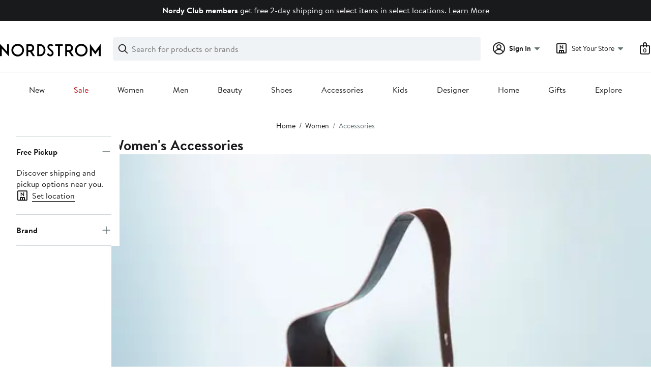

--- FILE ---
content_type: text/javascript
request_url: https://www.nordstrom.com/static/nordstrom/res/v3/c4971d35697e1166.d5.js
body_size: 1583
content:
(self.__LOADABLE_LOADED_CHUNKS__=self.__LOADABLE_LOADED_CHUNKS__||[]).push([[9998],{13391:function(e,n,t){var o=t(70743),r=t(71265),i=t(16565),a=t(67696),l=t(75417),s=t(175);e.exports=function(e,n,t,c){var u=-1,m=r,f=!0,d=e.length,h=[],v=n.length;if(!d)return h;t&&(n=a(n,l(t))),c?(m=i,f=!1):n.length>=200&&(m=s,f=!1,n=new o(n));e:for(;++u<d;){var p=e[u],g=null==t?p:t(p);if(p=c||0!==p?p:0,f&&g==g){for(var D=v;D--;)if(n[D]===g)continue e;h.push(p)}else m(n,g,c)||h.push(p)}return h}},45303:function(e){e.exports=function(e,n,t,o){for(var r=t-1,i=e.length;++r<i;)if(o(e[r],n))return r;return-1}},1536:function(e,n,t){var o=t(67696),r=t(24927),i=t(45303),a=t(75417),l=t(42627),s=Array.prototype.splice;e.exports=function(e,n,t,c){var u=c?i:r,m=-1,f=n.length,d=e;for(e===n&&(n=l(n)),t&&(d=o(e,a(t)));++m<f;)for(var h=0,v=n[m],p=t?t(v):v;(h=u(d,p,h,c))>-1;)d!==e&&s.call(d,h,1),s.call(e,h,1);return e}},70028:function(e,n,t){var o=t(13391),r=t(93172),i=t(59345),a=t(29490),l=t(70673),s=t(79790),c=a(function(e,n){var t=s(n);return l(t)&&(t=void 0),l(e)?o(e,r(n,1,l,!0),i(t,2)):[]});e.exports=c},96660:function(e,n,t){var o=t(80737),r=t(78056),i=t(5749),a=t(9986);e.exports=function(e,n,t){e=a(e),n=r(n);var l=e.length,s=t=void 0===t?l:o(i(t),0,l);return(t-=n.length)>=0&&e.slice(t,s)==n}},51717:function(e,n,t){var o=t(29490)(t(59754));e.exports=o},59754:function(e,n,t){var o=t(1536);e.exports=function(e,n){return e&&e.length&&n&&n.length?o(e,n):e}},84886:function(e,n){var t,o={domainThreshold:2,secondLevelThreshold:2,topLevelThreshold:2,defaultDomains:["msn.com","bellsouth.net","telus.net","comcast.net","optusnet.com.au","earthlink.net","qq.com","sky.com","icloud.com","mac.com","sympatico.ca","googlemail.com","att.net","xtra.co.nz","web.de","cox.net","gmail.com","ymail.com","aim.com","rogers.com","verizon.net","rocketmail.com","google.com","optonline.net","sbcglobal.net","aol.com","me.com","btinternet.com","charter.net","shaw.ca"],defaultSecondLevelDomains:["yahoo","hotmail","mail","live","outlook","gmx"],defaultTopLevelDomains:["com","com.au","com.tw","ca","co.nz","co.uk","de","fr","it","ru","net","org","edu","gov","jp","nl","kr","se","eu","ie","co.il","us","at","be","dk","hk","es","gr","ch","no","cz","in","net","net.au","info","biz","mil","co.jp","sg","hu"],run:function(e){e.domains=e.domains||o.defaultDomains,e.secondLevelDomains=e.secondLevelDomains||o.defaultSecondLevelDomains,e.topLevelDomains=e.topLevelDomains||o.defaultTopLevelDomains,e.distanceFunction=e.distanceFunction||o.sift3Distance;var n=function(e){return e},t=e.suggested||n,r=e.empty||n,i=o.suggest(o.encodeEmail(e.email),e.domains,e.secondLevelDomains,e.topLevelDomains,e.distanceFunction);return i?t(i):r()},suggest:function(e,n,t,o,r){e=e.toLowerCase();var i=this.splitEmail(e);if(t&&o&&-1!==t.indexOf(i.secondLevelDomain)&&-1!==o.indexOf(i.topLevelDomain))return!1;if(s=this.findClosestDomain(i.domain,n,r,this.domainThreshold))return s!=i.domain&&{address:i.address,domain:s,full:i.address+"@"+s};var a=this.findClosestDomain(i.secondLevelDomain,t,r,this.secondLevelThreshold),l=this.findClosestDomain(i.topLevelDomain,o,r,this.topLevelThreshold);if(i.domain){var s=i.domain,c=!1;if(a&&a!=i.secondLevelDomain&&(s=s.replace(i.secondLevelDomain,a),c=!0),l&&l!=i.topLevelDomain&&(s=s.replace(i.topLevelDomain,l),c=!0),1==c)return{address:i.address,domain:s,full:i.address+"@"+s}}return!1},findClosestDomain:function(e,n,t,o){var r;o=o||this.topLevelThreshold;var i=99,a=null;if(!e||!n)return!1;t||(t=this.sift3Distance);for(var l=0;l<n.length;l++){if(e===n[l])return e;(r=t(e,n[l]))<i&&(i=r,a=n[l])}return i<=o&&null!==a&&a},sift3Distance:function(e,n){if(null==e||0===e.length)return null==n||0===n.length?0:n.length;if(null==n||0===n.length)return e.length;for(var t=0,o=0,r=0,i=0;t+o<e.length&&t+r<n.length;){if(e.charAt(t+o)==n.charAt(t+r))i++;else{o=0,r=0;for(var a=0;a<5;a++){if(t+a<e.length&&e.charAt(t+a)==n.charAt(t)){o=a;break}if(t+a<n.length&&e.charAt(t)==n.charAt(t+a)){r=a;break}}}t++}return(e.length+n.length)/2-i},splitEmail:function(e){var n=e.trim().split("@");if(n.length<2)return!1;for(var t=0;t<n.length;t++)if(""===n[t])return!1;var o=n.pop(),r=o.split("."),i="",a="";if(0==r.length)return!1;if(1==r.length)a=r[0];else{i=r[0];for(t=1;t<r.length;t++)a+=r[t]+".";a=a.substring(0,a.length-1)}return{topLevelDomain:a,secondLevelDomain:i,domain:o,address:n.join("@")}},encodeEmail:function(e){var n=encodeURI(e);return n=n.replace("%20"," ").replace("%25","%").replace("%5E","^").replace("%60","`").replace("%7B","{").replace("%7C","|").replace("%7D","}")}};e.exports&&(e.exports=o),void 0===(t=function(){return o}.apply(n,[]))||(e.exports=t),"undefined"!=typeof window&&window.jQuery&&(jQuery.fn.mailcheck=function(e){var n=this;if(e.suggested){var t=e.suggested;e.suggested=function(e){t(n,e)}}if(e.empty){var r=e.empty;e.empty=function(){r.call(null,n)}}e.email=this.val(),o.run(e)})}}]);

--- FILE ---
content_type: text/javascript; charset=utf-8
request_url: https://app.link/_r?sdk=web2.86.5&branch_key=key_live_bfDmUk7zZWi46XpUIzj5YbffsAk0WfJO&callback=branch_callback__0
body_size: 67
content:
/**/ typeof branch_callback__0 === 'function' && branch_callback__0("1542437397783885749");

--- FILE ---
content_type: text/javascript
request_url: https://www.nordstrom.com/static/nordstrom/res/v3/21eb5440bf8391b9.d5.js
body_size: 10711
content:
!function(){"use strict";var e,a,f,c,d,b,t,n={},r={};function o(e){var a=r[e];if(void 0!==a)return a.exports;var f=r[e]={id:e,loaded:!1,exports:{}};return n[e].call(f.exports,f,f.exports,o),f.loaded=!0,f.exports}o.m=n,e=[],o.O=function(a,f,c,d){if(!f){var b=1/0;for(i=0;i<e.length;i++){f=e[i][0],c=e[i][1],d=e[i][2];for(var t=!0,n=0;n<f.length;n++)(!1&d||b>=d)&&Object.keys(o.O).every(function(e){return o.O[e](f[n])})?f.splice(n--,1):(t=!1,d<b&&(b=d));if(t){e.splice(i--,1);var r=c();void 0!==r&&(a=r)}}return a}d=d||0;for(var i=e.length;i>0&&e[i-1][2]>d;i--)e[i]=e[i-1];e[i]=[f,c,d]},o.n=function(e){var a=e&&e.__esModule?function(){return e.default}:function(){return e};return o.d(a,{a:a}),a},f=Object.getPrototypeOf?function(e){return Object.getPrototypeOf(e)}:function(e){return e.__proto__},o.t=function(e,c){if(1&c&&(e=this(e)),8&c)return e;if("object"==typeof e&&e){if(4&c&&e.__esModule)return e;if(16&c&&"function"==typeof e.then)return e}var d=Object.create(null);o.r(d);var b={};a=a||[null,f({}),f([]),f(f)];for(var t=2&c&&e;"object"==typeof t&&!~a.indexOf(t);t=f(t))Object.getOwnPropertyNames(t).forEach(function(a){b[a]=function(){return e[a]}});return b.default=function(){return e},o.d(d,b),d},o.d=function(e,a){for(var f in a)o.o(a,f)&&!o.o(e,f)&&Object.defineProperty(e,f,{enumerable:!0,get:a[f]})},o.f={},o.e=function(e){return Promise.all(Object.keys(o.f).reduce(function(a,f){return o.f[f](e,a),a},[]))},o.u=function(e){return{64:"f1a5df9733df9144",140:"274a897678e4302c",150:"8c89e52fdafbacdb",151:"c2729b164095ceb3",154:"0e496f16bdf265ce",168:"30653578fcfe9e86",193:"df2c4760aaa85144",250:"0d89d19d6c7f64aa",251:"11a7066612ef27a3",273:"b2f829c2f485a5a9",297:"33cb6ebcb5db64f7",332:"a2c0225825e2a06d",365:"2248f8fe491adc80",380:"186ebf6c6a35bc89",403:"01327294c9f616f1",452:"820ccdb9aeb4dbc6",466:"09b51543879b479e",475:"fc1e63c81fe9b090",476:"03ac848ed1750ade",502:"e3c20c018dc51401",526:"72c4f467d93f02f7",534:"ac745866516dc933",547:"360455df2178a433",567:"08e17d94f0e43a46",641:"1306aec6cc5bd4e9",664:"bd0f7602ad5deda9",668:"a2bfe8216c07a562",690:"63f3c91f280e03e4",736:"1eba9bc25f6b3e9b",794:"09e363a8e8f963bc",963:"6594657f4c0f2e76",991:"f8af08082d1117f7",1004:"bb442fa23d18930d",1037:"b262dc8c5bb7c592",1040:"69cfee10f9ac6c27",1057:"a129d5229255af46",1071:"d03bb097fe73ef2a",1097:"ac30c3d77a06c14a",1137:"115dc306876aa152",1138:"e54d6c8869d4f9d9",1178:"17c4e8dd4bcc7e30",1181:"40d334d957440d94",1197:"0e613a74eab0d42b",1207:"589fbe9bd68fe853",1268:"620e2c7747776eb8",1276:"75dc930a44da575c",1290:"e9719882db426d52",1375:"f1436a9d25842351",1438:"bf0d1662c404ddf7",1462:"f494eeaef125afa8",1470:"d850221b119f9722",1521:"e83855e0af844cf9",1530:"2bd6a10ca45c66f6",1555:"3d4d9bebb4959006",1610:"de04a8d38a72a1d6",1636:"744dcb1af60ab967",1655:"276b432b3de5f80e",1657:"09c46d2e102dda37",1739:"91402daa5be64229",1741:"7f7f5707805ba817",1758:"8100a302e2e994a0",1764:"f27727b07cc64a69",1794:"6d414fe8d6575ccb",1824:"f659dc4cc110bb06",1841:"078abaa99b4cdc26",1855:"afdbf6c9871ea8ac",1872:"9eb9e74038688cc0",1876:"287c0482730d0d67",1886:"f1149b39582428ef",1909:"2f63d36355584c00",1916:"f2d2efaf6bab43e3",1947:"81ef2e72363db4f0",2004:"f160771f9c2e2ce4",2043:"e5b0b0c79c47a21e",2055:"25abcdca7821f445",2099:"1e6f9c80303ddb58",2118:"973c481319b2b12f",2128:"abcb55650bb41d34",2172:"c5f8c17887afe208",2173:"0895f78ddf4a3230",2186:"ace0a7598dbd555f",2189:"fbc601d3324ce4d2",2236:"730eb5cc10399928",2272:"472718603714e97e",2310:"f67ebfa60e28acaa",2342:"1aca135726c188ba",2354:"f889e33a924e8653",2383:"870fe7c238675e68",2400:"33fbe75a475a1323",2407:"dc15332b743c0c2e",2432:"793094f305ddb789",2460:"370402963f1f74fc",2494:"7564ed2913c0ae22",2507:"50b2a3b35cfe366f",2521:"35e6362672ebecc6",2532:"b0d78165c00bf9f4",2540:"0cdcb54ef7598dcb",2558:"18c11568ac8b4b7a",2587:"f481cd279e02a88e",2590:"fe20b87c89226cae",2612:"6fffdc1e4104d3d1",2616:"6bcab2cb520d8421",2622:"a01d01a1c3923ef5",2655:"444344ff618d3774",2678:"ef8650d0e5d7cd21",2720:"ce43669fefc21a08",2777:"248a18b9f82859a7",2778:"977bf7df07bef4e4",2793:"7f0471ab4e7c5647",2823:"02938eef7a5e8d46",2826:"37bc094622058536",2849:"747a5047ea489fa9",2919:"45a72071c05467d5",2937:"ed3ca64c8f2cfab0",2999:"d32fe53a90930d95",3051:"4465161d519d546e",3083:"499ef8f5a1d17fd7",3099:"f549101698cb0e7c",3106:"71218924397ef1ee",3130:"127f48ce20b6aee2",3143:"0bdf996478d050a3",3151:"111d19936d91a2bf",3170:"eaab5fa942881c77",3189:"8253b2e2ed478ffe",3227:"705f6f9d5b1e95e9",3245:"8bdc3b3642296963",3257:"b0825c74e0389bee",3278:"6ecd9558fdeb48b3",3306:"5cba624a1d3d666f",3310:"f9d6aaa44e9f2e96",3321:"af57fc34dd14d9f1",3337:"6d0efee05fc93d03",3381:"1b355395100b2907",3431:"4ab21b778f14b81b",3435:"5a3ba1de45eda786",3482:"681c94fa6f4006cd",3490:"efbe51880b757785",3533:"20404da4545eef74",3562:"b867dd528619d8f7",3615:"9d7440fdca6f5739",3628:"36f1cde1b3bf3e79",3703:"2efc12fd65445e58",3725:"7d71b73cd4c3c79f",3741:"215f4b92c15fe34d",3749:"cfb6e91bda34e2ca",3797:"6e2107d6b4b6ced9",3819:"73d470faa71989ec",3845:"359ca8f9c49fb635",3855:"ab01ac0a3387eb8a",3864:"d17505629ef4d512",3865:"26f6644545c4647e",3887:"b74d081cbcc8a97a",3922:"94d3656264b4809e",3929:"854deacd0fe2f90a",3935:"73dec4955d916fbe",3974:"7bcd4e2ece962a18",3981:"d5ae0bd718f45fe5",3993:"129083607720f57d",4002:"54de041470856717",4019:"7bb8c3668b710de8",4031:"77c268b6c7f2f815",4053:"7b617517e7aa910a",4059:"c27c3b6b63c7c805",4066:"cfc2e5d4e490a6b3",4085:"957d5a6860c07610",4086:"536836a049655f70",4120:"33e2dd3269c763c0",4147:"e2087bc40bbb4dc0",4159:"64c949900f6cd2cd",4161:"71cc8a655c384206",4210:"2623b0a4af99996d",4222:"418a41f5d4b7cd61",4243:"f2eb12ddef904bbd",4264:"53e93a4670544287",4269:"b2dfcb576edc8bc1",4275:"3ea5db1c107c539e",4286:"b68de5bc6fae3224",4310:"3ac4231bc0ecec03",4311:"7b3b9764af146e45",4316:"4248c412da53c0ea",4348:"1147f67707af5a5b",4370:"8943c5bcfcfef7e3",4376:"31a48eb5813cd784",4392:"36eaaa839d3fd8d2",4415:"6405884334496274",4464:"332b15826a0adfd9",4495:"15b4a603b7509bc7",4513:"def2016013cc6e53",4515:"b505c875892661c8",4520:"fd65b599db514204",4584:"97f32406fb5763d5",4588:"c29c50c01f505ac3",4615:"a922436a8ce96b87",4687:"d095ece6c903a89d",4734:"01541e21d7eea14a",4750:"294ad7837c157501",4785:"492b0944657cbd2a",4838:"e6641fadf782bdec",4887:"c0849a32c9d3c662",4888:"f0256619cd10d636",4890:"0351111bf9bcdfc8",4956:"fbe8f64e29567b0c",4969:"26e00976f37a56be",4976:"c7838f1883fd288b",4986:"a21887b899e520b9",4987:"112f2652702614ad",5040:"0ea2e4abce38b71b",5044:"c1e4753b6cc38f7f",5084:"831cdce4e8dd93ac",5128:"00241ca463e84249",5134:"e430d4721cba4da6",5153:"4d8c5bab36274d7c",5169:"3b3d4eff7c40b8bd",5183:"c8c1a902de06e798",5184:"fc1283e9150444ff",5219:"052ca3234623cf87",5235:"c08b65b2220aeb95",5240:"33ebe5f0dd32dbb4",5243:"19451dd0afbe06f1",5281:"1b2f583c400db9c3",5327:"16a9efcb7b144bf7",5345:"1723abc6d33af1fb",5359:"62a0adb9a2548591",5371:"246dd6c9ff59fc03",5380:"097dedc10e478ba1",5466:"1b268444d9d96ef5",5478:"0a0d3fcd94eb26b0",5480:"9a82f32eecb6629e",5509:"fdc10ab9f9db5625",5587:"b9de4f1645142b3d",5599:"ab0b2a2309692e1e",5678:"96da4b68dceb9cf5",5698:"871a30193c0dc496",5706:"a4ed59d52428bcac",5741:"d43abff67655cd79",5762:"67913f90a4ac2bec",5768:"f007c07961a74cdb",5809:"b6f3af6fef0585fe",5829:"bb2124531e6d5f3b",5853:"614b8e6e826256b2",5857:"f2308c93d18d726c",5878:"8331364c508590cb",5886:"8987838a5667585f",5946:"ee5ff2a8fafce457",5956:"2c92192ab2948599",5991:"e32a7096caebacc3",6e3:"b0862e906ed57992",6015:"ad45d17647362c4a",6023:"d462adf7d8b424a5",6061:"5d1a148485e953a1",6065:"9a5d87163c84d40e",6103:"c6f10de672f64958",6142:"e49b98d016f6e598",6226:"e5a472889803d1ba",6272:"7c94ad45b2ed12a6",6279:"9be6741a3e8f8dc4",6291:"8443762e6215abf3",6293:"34bcf54ad8f63171",6304:"a593be25b299a2ab",6325:"c949628aab104abc",6332:"2b741044abebdbb6",6336:"0489e6e0f91a3b96",6365:"1ea6450205beb6ed",6391:"ca96c202c8e790e5",6400:"17b34477c898d6c6",6409:"55f2663583a08ec9",6412:"d3d6cfcb2139cd0c",6474:"6fad5e431a3d3ec6",6502:"afac236e9dcfb6a2",6532:"ece53c8ecccfbfe9",6539:"926d776430847612",6563:"3e013f3a9f548fa1",6585:"0ca43be0de0a7213",6586:"2188784c01c2dcd7",6591:"0072c33993d4297d",6598:"f6f229be6d937161",6613:"d2307a3e708f499a",6631:"d977be05dedc9245",6647:"557b017b64f40d88",6690:"b2b1bc16d5de5681",6724:"f5e5a9a4fa45e175",6746:"be96cdab30b38174",6816:"714f9fab82d38602",6830:"06c00ad11258bb5b",6835:"a4ca97f1f326072e",6841:"25dae797d0d56164",6849:"7c2395ba81a57d3e",6922:"8a97cf50d9fadeef",6969:"bc2dce57030590d0",6970:"382f2f5873d54f50",6988:"0128a6489e470fe7",7013:"6e6d80ad199e4277",7037:"98135ef5e84f74c9",7039:"6b3e9edf81ac450c",7082:"6a1931e5c49d07a5",7107:"863c857b67ff143d",7159:"7684e8d608ba0aa0",7172:"9045faa20b54faca",7184:"a7ac21a43bcb2d65",7185:"3db252d80169a66e",7196:"63ee798a957080d6",7243:"842eeba2751218d6",7255:"dd0a2f812bc09c5a",7259:"bb72570d2feca7f4",7261:"8711d89bc871312b",7332:"954e6d4830cfd8f2",7408:"c21f7a6e345b9c0a",7416:"7dab96d9f4429414",7462:"8607d184ba2b3ebc",7499:"427193570bcd596d",7509:"4bff67236e419653",7535:"316c1dba508dd498",7541:"7691e6b1e0cdfe95",7585:"12149f3005b47c53",7596:"68c6a5d7a0285091",7634:"5748fb0396c11cdc",7642:"a9fc8001e9eee776",7646:"102d95a1fd23d516",7666:"296a8897c0e3fa40",7679:"585916c5f2ebb0c9",7775:"cbdcde460102050f",7855:"16c2b1e4d8cf7de8",7874:"e61d9ab1b30585c7",7912:"b2d2e3404e6909d6",7924:"ded0a954836b57b5",7956:"25bb006d7221953e",7985:"57581ac7b69d4570",7988:"dca17cb920fa0bbe",8001:"bf303c5b39c8aba5",8059:"930fffe4d0f9fab4",8063:"6b9f336f635fa099",8078:"a1d229c3d677973f",8079:"023dd334bf39e37e",8084:"7c1a571e3ea274df",8099:"539bf9fd914edfae",8153:"d6f2d65f953bedb8",8176:"2bc5edbaae50752e",8180:"16391864ee33f9ae",8193:"e860e137c606c191",8207:"18ae1c9b1a0732a0",8250:"50b3a19d61624296",8283:"194b18e7389eac04",8293:"18f2ae458e06cbf5",8340:"c9c40a85f7255ce0",8342:"c0f270f3b9cc46a5",8353:"5b555c49a8e70736",8362:"43e029fa6d3c19ec",8395:"141f9b56da0f2d1c",8398:"1bc848edacb0fa63",8410:"7965329f201067a8",8411:"f64471443ad750a2",8446:"e6a5de50ccf6db01",8466:"b2018bf8b4d9888f",8483:"55aacd2b678ec132",8511:"efeda900b5ad1ad3",8532:"53ed23dd22484b93",8597:"99e3c18afc705d13",8621:"e1fc26774fd7ac83",8670:"48d4566f96bb6435",8700:"d52605bdb05f59e1",8707:"31b2d3408ddbb6d6",8716:"ef622ea3dee69b1d",8724:"74a1b97b6effc2c6",8760:"e8e37be98f608ac6",8782:"b251387a5d97484b",8797:"abe6a7f3a2339d9b",8806:"8334279cc5769b12",8814:"a9abec9e4f02e753",8833:"ff4f6fe03216e2e9",8841:"bf302f34b88380de",8971:"4acc4c29780cfc36",9021:"b7af8c75b8052624",9057:"2f9cbf626bdda089",9059:"754c5b88b1d1c662",9060:"b7b4d1f511f965ec",9137:"37af992ff5d66190",9149:"b962e0281c7e5076",9151:"0e1a55819fd2031e",9161:"86dbf764e2890221",9195:"fdebd50a7f51f459",9198:"7164b58c8bd6cc15",9212:"1e676a897b4d8592",9274:"934264108185e4d9",9359:"ffa4ecdd95cf57ab",9449:"f366e51d2079bb8e",9452:"5713780736a872a4",9544:"2fbac6aad0a633ab",9551:"0c6002a3c9b93d2c",9553:"4c64e4bef1ada286",9557:"7f3445d7604f3765",9560:"346d403b6f1ab2ed",9576:"76e1f79a8d672858",9611:"30abfe0a741888e8",9621:"b65c795c9febcb9e",9622:"7c004c031661a5d8",9678:"6b8d737e0d2804f5",9733:"48dc045db21cc5ea",9759:"33bafc459bcf4b4f",9820:"a18342ff5b544c46",9881:"b1b2dd300a399755",9886:"a7ef169801d99ff3",9890:"12bb7da8a177e0b2",9900:"638bb99850b73769",9915:"37bc6ed0ed837f2c",9918:"910e602cc563c4b9",9943:"728cbdf81cee591a",9946:"96428dc856129912",9948:"bf3b0b9cde2c0433",9961:"b7188a81e68c518b",9965:"cf29bfca2e04a443",9998:"c4971d35697e1166"}[e]+".d5.js"},o.miniCssF=function(e){return{140:"3da0f86555839703",168:"0a152abba1b5a309",251:"dc4d2d2d92bf6b34",273:"fef90fcb917e8396",297:"091178aecbc7db60",332:"5360f209d2c9550f",380:"1651de2ae37ccc41",452:"89210b06db769139",502:"9d47483924a308af",534:"c3dfd6dc379a2bf4",547:"2cc9f2c269f7b1e7",567:"f94f57abee4dd310",641:"dd4aa942952dad1b",690:"51393308170fae87",736:"408769a2ffeb12f7",794:"fcd4cfd34fbd4851",963:"f6ce2d87bdfb3c80",991:"9717f3cfa161c3a6",1037:"3abeb17c303fe57a",1057:"790e5d468cb3d213",1071:"9ed78dedf39e4939",1097:"b206a63bb9d5a3fc",1138:"79511fcbbef14161",1178:"c60da31fb3abe645",1181:"e88c9704f8b657f8",1207:"bf380aad569d85cc",1276:"e0ef039257494a58",1375:"d7e5bac44469a53a",1438:"9712ce740444169b",1462:"2dd4272c86a1743b",1470:"aca049b78e2aa54d",1530:"b1379c34e71cdb8f",1555:"f36f72c786fb4679",1610:"96c58038d1cd3250",1636:"e94926ab2858893d",1739:"8554b449fe206ad6",1758:"f75e7cff09f5abe8",1794:"6cc7c8e0242a58a6",1855:"f247cf23b85639a0",1876:"72eb35c19107ad09",1947:"d0557d672509d1ba",2118:"a69e8036d59d97d5",2172:"0f92167aca5c71cf",2173:"bd0e5c5741e0e96f",2383:"968e807291c0bdfe",2400:"38c378f7c274d019",2407:"b2329e734b587166",2432:"2a2d23445c154aa2",2494:"91d1a3652b3102f7",2507:"3da0f86555839703",2521:"caef4940b930a068",2540:"e301724d90ff710d",2558:"46960fa6e8e280b2",2587:"bf52ea438970d7dc",2590:"b6cb4c24452460cb",2616:"91cdfa804fd1d42d",2655:"2cc9f2c269f7b1e7",2678:"86b4a07d8cf68d6f",2720:"78483a4f4e8b93f2",2777:"5cb57eb01a7bf360",2793:"32dd7bfb65857fbb",2826:"d2dc117f9c056212",2999:"48055599fa3dc296",3099:"a1861332b3a94e96",3130:"7685700016a8d528",3151:"d9dabcdedef7a304",3245:"c79669488cb2baee",3257:"710132419a7eb04f",3278:"884fb65dc5fe9a9d",3310:"9c3ea649d10d10a9",3321:"477682bcb23f9f47",3381:"cbb240c5a1e34930",3435:"13a59159adc3ab60",3482:"a1be0ab8cda92939",3562:"fcd4cfd34fbd4851",3615:"34a08bf029411f37",3725:"6679420fc36dee35",3749:"d712bfb56588f52e",3797:"7e55ddaabfe90f3a",3845:"2d0f87f8e00e52d5",3855:"be2c0e39e5522179",3864:"b8c42e0a488c76ac",3865:"671b0a2da1b95a87",3887:"b8af039210d5d3a7",3922:"b7203924a89fa63b",3929:"dfe558bde0af4619",3935:"901b46e5e86f85dd",4002:"938ba2fabc760fde",4019:"dfa41af30496ae76",4053:"71332072b2fc5e79",4059:"c973e01aee43d71b",4085:"0935ade3a0529eec",4086:"df8bd837b348814d",4147:"0938d26b924aa220",4222:"3da0f86555839703",4269:"b59f40be84790e1b",4275:"1766710ed8ff3ee6",4286:"c487cf11bec2ac51",4311:"5e9d201b742568da",4392:"7ea71806232e8d21",4495:"06bbd7cc6e6d73ec",4515:"f3c97979d58a1a77",4520:"534502e16b3030f4",4615:"026b635121f6265b",4687:"529fe2c03e66dd84",4734:"6866f5f8756e75a1",4785:"294dff58929b7b65",4838:"ad0b1946a647c546",4887:"3c0cb98e8187b0d9",4890:"5fb31bd019098881",4956:"035e6b00666ac1d2",4969:"6cb6dee8d61c391c",4986:"aba131024dc7f936",4987:"cb664a68b3874769",5040:"6866f5f8756e75a1",5084:"bb622196a33afe21",5128:"6392c105ae065910",5134:"1e7cba7a301f2b7d",5153:"9777b90c7a476b2e",5184:"cbb240c5a1e34930",5240:"9c3ea649d10d10a9",5327:"9fd3e6def347a75c",5345:"7522608f211e82e1",5359:"d615611a23ce8cec",5371:"97160b94dd64dc6a",5380:"5695f1a50c131187",5478:"ebe8a3c566dfe081",5480:"e9a4d8447d52ab43",5509:"1384f6051751c573",5678:"46fb9efa96973e25",5698:"ecf9d8cb6ed64a1b",5741:"7549a0338151cd44",5768:"dfc4d161726db09b",5946:"075355be2317bccf",5956:"f0f633523cbc4a39",5991:"bb14bb6335ae0799",6e3:"46fb9efa96973e25",6023:"e1f65abe510c6743",6061:"52b2926c0dfb7aa7",6065:"15d3aaa41e88091f",6226:"0f39ac2723a964e1",6279:"520ffa17eebc385c",6304:"445800c6a67bb1b9",6325:"f68f6f434d80db4c",6332:"0267514d5058ed60",6391:"1d1ab75f3236f623",6412:"33d92aafcefade8a",6474:"9c7bfe434fc6e848",6532:"44a8604f2e431764",6563:"d40b7edb4037cec1",6586:"c7e0f745424cd0e8",6591:"ab4c5e819b19cf32",6631:"86aa9ea0ce1b3bae",6647:"ce8dbee6de62fcfa",6724:"861423009ec15432",6835:"975dda2b0354c422",6841:"87b52caaba55c2df",6969:"2758b08fdd5999c7",6988:"97f52a16f8da2645",7037:"f48326ac7e9ae733",7039:"f247a23a0fa2893f",7082:"e012f6fd779bae46",7159:"67a58f351e7bf5eb",7172:"97160b94dd64dc6a",7184:"34383b41e2d29b96",7255:"97552bd5c862b912",7259:"663d95f2e6f419bc",7416:"43a5e6d1be9efb9d",7462:"0e970000b14e4a99",7499:"cc6be509a7b27c05",7596:"115997907eb1d529",7642:"2cc9f2c269f7b1e7",7646:"a9f30daca28c61c9",7666:"43a5e6d1be9efb9d",7775:"482f69e18703138c",7855:"3da0f86555839703",7912:"8cf8b3df0433d188",7924:"9c7bfe434fc6e848",7956:"bd0e5c5741e0e96f",8001:"ad9e62b9c91cd458",8099:"6e40b00296c6c33e",8115:"efb36df0a69023ea",8207:"da2343bffefe2c6a",8250:"72afd87b3a9d0cfe",8293:"4e70a08da378cd90",8342:"07f911fb11b91d4c",8353:"ff957cbf376f6eaa",8395:"712065eda59996a0",8398:"db1d561bb26d81bb",8410:"c7f079e5493a12be",8446:"f492739459096a54",8466:"c0715fff99403bb3",8483:"3ac3a918ee7c86eb",8597:"a387bed19a859f7b",8621:"927dcba142307118",8670:"22875dc84f8cc47b",8707:"d08a3d17579a6a79",8760:"3b5881845e3c090b",8792:"8fee33812083eec1",8806:"20312eb2cd57c4a2",8814:"57ec4c1b49f21708",9161:"e10bdeb537ce30b3",9195:"651db15852d643ae",9198:"520ffa17eebc385c",9212:"d2a4c48bbc53d6f4",9274:"4e2ae154f0677c4a",9452:"bd9a788b48467fa2",9544:"932511e1a2e9f6de",9551:"f947bb04959d5794",9553:"88f7b61a2dfe840a",9611:"cb87e6654bb6653b",9622:"d5b67a75656c907f",9678:"eee0e0651cbd66ab",9733:"1bc92162f25391d7",9820:"15e049343445545e",9886:"3da0f86555839703",9890:"ab4c5e819b19cf32",9900:"9c3ea649d10d10a9",9915:"6866f5f8756e75a1",9943:"e24d6aa90fdb87b8",9961:"06c565b4fde16160",9965:"6322ef7364498417"}[e]+".d5.css"},o.g=function(){if("object"==typeof globalThis)return globalThis;try{return this||new Function("return this")()}catch(e){if("object"==typeof window)return window}}(),o.o=function(e,a){return Object.prototype.hasOwnProperty.call(e,a)},c={},d="render:",o.l=function(e,a,f,b){if(c[e])c[e].push(a);else{var t,n;if(void 0!==f)for(var r=document.getElementsByTagName("script"),i=0;i<r.length;i++){var u=r[i];if(u.getAttribute("src")==e||u.getAttribute("data-webpack")==d+f){t=u;break}}t||(n=!0,(t=document.createElement("script")).charset="utf-8",t.timeout=120,o.nc&&t.setAttribute("nonce",o.nc),t.setAttribute("data-webpack",d+f),t.src=e),c[e]=[a];var l=function(a,f){t.onerror=t.onload=null,clearTimeout(s);var d=c[e];if(delete c[e],t.parentNode&&t.parentNode.removeChild(t),d&&d.forEach(function(e){return e(f)}),a)return a(f)},s=setTimeout(l.bind(null,void 0,{type:"timeout",target:t}),12e4);t.onerror=l.bind(null,t.onerror),t.onload=l.bind(null,t.onload),n&&document.head.appendChild(t)}},o.r=function(e){"undefined"!=typeof Symbol&&Symbol.toStringTag&&Object.defineProperty(e,Symbol.toStringTag,{value:"Module"}),Object.defineProperty(e,"__esModule",{value:!0})},o.nmd=function(e){return e.paths=[],e.children||(e.children=[]),e},o.p="/static/nordstrom/18.2.504/8f9e5d6d/",b=function(e){return new Promise(function(a,f){var c=o.miniCssF(e),d=o.p+c;if(function(e,a){for(var f=document.getElementsByTagName("link"),c=0;c<f.length;c++){var d=(t=f[c]).getAttribute("data-href")||t.getAttribute("href");if("stylesheet"===t.rel&&(d===e||d===a))return t}var b=document.getElementsByTagName("style");for(c=0;c<b.length;c++){var t;if((d=(t=b[c]).getAttribute("data-href"))===e||d===a)return t}}(c,d))return a();!function(e,a,f,c){var d=document.createElement("link");d.rel="stylesheet",d.type="text/css",d.onerror=d.onload=function(b){if(d.onerror=d.onload=null,"load"===b.type)f();else{var t=b&&("load"===b.type?"missing":b.type),n=b&&b.target&&b.target.href||a,r=new Error("Loading CSS chunk "+e+" failed.\n("+n+")");r.code="CSS_CHUNK_LOAD_FAILED",r.type=t,r.request=n,d.parentNode.removeChild(d),c(r)}},d.href=a,document.head.appendChild(d)}(e,d,a,f)})},t={9121:0},o.f.miniCss=function(e,a){t[e]?a.push(t[e]):0!==t[e]&&{140:1,168:1,251:1,273:1,297:1,332:1,380:1,452:1,502:1,534:1,547:1,567:1,641:1,690:1,736:1,794:1,963:1,991:1,1037:1,1057:1,1071:1,1097:1,1138:1,1178:1,1181:1,1207:1,1276:1,1375:1,1438:1,1462:1,1470:1,1530:1,1555:1,1610:1,1636:1,1739:1,1758:1,1794:1,1855:1,1876:1,1947:1,2118:1,2172:1,2173:1,2383:1,2400:1,2407:1,2432:1,2494:1,2507:1,2521:1,2540:1,2558:1,2587:1,2590:1,2616:1,2655:1,2678:1,2720:1,2777:1,2793:1,2826:1,2999:1,3099:1,3130:1,3151:1,3245:1,3257:1,3278:1,3310:1,3321:1,3381:1,3435:1,3482:1,3562:1,3615:1,3725:1,3749:1,3797:1,3845:1,3855:1,3864:1,3865:1,3887:1,3922:1,3929:1,3935:1,4002:1,4019:1,4053:1,4059:1,4085:1,4086:1,4147:1,4222:1,4269:1,4275:1,4286:1,4311:1,4392:1,4495:1,4515:1,4520:1,4615:1,4687:1,4734:1,4785:1,4838:1,4887:1,4890:1,4956:1,4969:1,4986:1,4987:1,5040:1,5084:1,5128:1,5134:1,5153:1,5184:1,5240:1,5327:1,5345:1,5359:1,5371:1,5380:1,5478:1,5480:1,5509:1,5678:1,5698:1,5741:1,5768:1,5946:1,5956:1,5991:1,6e3:1,6023:1,6061:1,6065:1,6226:1,6279:1,6304:1,6325:1,6332:1,6391:1,6412:1,6474:1,6532:1,6563:1,6586:1,6591:1,6631:1,6647:1,6724:1,6835:1,6841:1,6969:1,6988:1,7037:1,7039:1,7082:1,7159:1,7172:1,7184:1,7255:1,7259:1,7416:1,7462:1,7499:1,7596:1,7642:1,7646:1,7666:1,7775:1,7855:1,7912:1,7924:1,7956:1,8001:1,8099:1,8207:1,8250:1,8293:1,8342:1,8353:1,8395:1,8398:1,8410:1,8446:1,8466:1,8483:1,8597:1,8621:1,8670:1,8707:1,8760:1,8806:1,8814:1,9161:1,9195:1,9198:1,9212:1,9274:1,9452:1,9544:1,9551:1,9553:1,9611:1,9622:1,9678:1,9733:1,9820:1,9886:1,9890:1,9900:1,9915:1,9943:1,9961:1,9965:1}[e]&&a.push(t[e]=b(e).then(function(){t[e]=0},function(a){throw delete t[e],a}))},function(){var e={9121:0};o.f.j=function(a,f){var c=o.o(e,a)?e[a]:void 0;if(0!==c)if(c)f.push(c[2]);else if(/^(2118|297|3935|5478|6065|9121)$/.test(a))e[a]=0;else{var d=new Promise(function(f,d){c=e[a]=[f,d]});f.push(c[2]=d);var b=o.p+o.u(a),t=new Error;o.l(b,function(f){if(o.o(e,a)&&(0!==(c=e[a])&&(e[a]=void 0),c)){var d=f&&("load"===f.type?"missing":f.type),b=f&&f.target&&f.target.src;t.message="Loading chunk "+a+" failed.\n("+d+": "+b+")",t.name="ChunkLoadError",t.type=d,t.request=b,c[1](t)}},"chunk-"+a,a)}},o.O.j=function(a){return 0===e[a]};var a=function(a,f){var c,d,b=f[0],t=f[1],n=f[2],r=0;if(b.some(function(a){return 0!==e[a]})){for(c in t)o.o(t,c)&&(o.m[c]=t[c]);if(n)var i=n(o)}for(a&&a(f);r<b.length;r++)d=b[r],o.o(e,d)&&e[d]&&e[d][0](),e[d]=0;return o.O(i)},f=self.__LOADABLE_LOADED_CHUNKS__=self.__LOADABLE_LOADED_CHUNKS__||[];f.forEach(a.bind(null,0)),f.push=a.bind(null,f.push.bind(f))}()}();

--- FILE ---
content_type: text/javascript
request_url: https://www.nordstrom.com/static/nordstrom/res/v3/b505c875892661c8.d5.js
body_size: 36174
content:
(self.__LOADABLE_LOADED_CHUNKS__=self.__LOADABLE_LOADED_CHUNKS__||[]).push([[4515],{32458:function(e,t,n){"use strict";var r=n(89480),o=n(66226),s=n(32283),i=n(99468),a=n(37029);const l=(0,r.Ay)({resolved:{},chunkName:()=>"component_mappers_accordion",isReady(e){const t=this.resolve(e);return!0===this.resolved[t]&&!!n.m[t]},importAsync:()=>n.e(4392).then(n.bind(n,59028)),requireAsync(e){const t=this.resolve(e);return this.resolved[t]=!1,this.importAsync(e).then(e=>(this.resolved[t]=!0,e))},requireSync(e){const t=this.resolve(e);return n(t)},resolve(){return 59028}}),c=(0,r.Ay)({resolved:{},chunkName:()=>"component_mappers_brand_header",isReady(e){const t=this.resolve(e);return!0===this.resolved[t]&&!!n.m[t]},importAsync:()=>n.e(4311).then(n.bind(n,17601)),requireAsync(e){const t=this.resolve(e);return this.resolved[t]=!1,this.importAsync(e).then(e=>(this.resolved[t]=!0,e))},requireSync(e){const t=this.resolve(e);return n(t)},resolve(){return 17601}}),u=(0,r.Ay)({resolved:{},chunkName:()=>"component_mappers_carousel",isReady(e){const t=this.resolve(e);return!0===this.resolved[t]&&!!n.m[t]},importAsync:()=>n.e(1636).then(n.bind(n,83671)),requireAsync(e){const t=this.resolve(e);return this.resolved[t]=!1,this.importAsync(e).then(e=>(this.resolved[t]=!0,e))},requireSync(e){const t=this.resolve(e);return n(t)},resolve(){return 83671}}),d=(0,r.Ay)({resolved:{},chunkName:()=>"component_mappers_html_block",isReady(e){const t=this.resolve(e);return!0===this.resolved[t]&&!!n.m[t]},importAsync:()=>n.e(6539).then(n.bind(n,37588)),requireAsync(e){const t=this.resolve(e);return this.resolved[t]=!1,this.importAsync(e).then(e=>(this.resolved[t]=!0,e))},requireSync(e){const t=this.resolve(e);return n(t)},resolve(){return 37588}}),p=(0,r.Ay)({resolved:{},chunkName:()=>"component_mappers_in_your_bag_desktop",isReady(e){const t=this.resolve(e);return!0===this.resolved[t]&&!!n.m[t]},importAsync:()=>Promise.all([n.e(1137),n.e(7261),n.e(9965)]).then(n.bind(n,98186)),requireAsync(e){const t=this.resolve(e);return this.resolved[t]=!1,this.importAsync(e).then(e=>(this.resolved[t]=!0,e))},requireSync(e){const t=this.resolve(e);return n(t)},resolve(){return 98186}}),m=(0,r.Ay)({resolved:{},chunkName:()=>"component_mappers_iframe",isReady(e){const t=this.resolve(e);return!0===this.resolved[t]&&!!n.m[t]},importAsync:()=>n.e(4286).then(n.bind(n,49240)),requireAsync(e){const t=this.resolve(e);return this.resolved[t]=!1,this.importAsync(e).then(e=>(this.resolved[t]=!0,e))},requireSync(e){const t=this.resolve(e);return n(t)},resolve(){return 49240}}),h=(0,r.Ay)({resolved:{},chunkName:()=>"component_mappers_look_card_canvas_wrapper",isReady(e){const t=this.resolve(e);return!0===this.resolved[t]&&!!n.m[t]},importAsync:()=>Promise.all([n.e(9998),n.e(6365),n.e(4750),n.e(3306),n.e(3703),n.e(8180),n.e(5044),n.e(7185),n.e(9137),n.e(1764),n.e(2310),n.e(1741),n.e(1040),n.e(8063),n.e(2823),n.e(9611),n.e(5169),n.e(1137),n.e(8466),n.e(2172),n.e(6613),n.e(2407)]).then(n.bind(n,95280)),requireAsync(e){const t=this.resolve(e);return this.resolved[t]=!1,this.importAsync(e).then(e=>(this.resolved[t]=!0,e))},requireSync(e){const t=this.resolve(e);return n(t)},resolve(){return 95280}}),g=(0,r.Ay)({resolved:{},chunkName:()=>"component_mappers_looks_content_tray",isReady(e){const t=this.resolve(e);return!0===this.resolved[t]&&!!n.m[t]},importAsync:()=>Promise.all([n.e(8063),n.e(5829),n.e(963)]).then(n.bind(n,92630)),requireAsync(e){const t=this.resolve(e);return this.resolved[t]=!1,this.importAsync(e).then(e=>(this.resolved[t]=!0,e))},requireSync(e){const t=this.resolve(e);return n(t)},resolve(){return 92630}}),v=(0,r.Ay)({resolved:{},chunkName:()=>"component_mappers_looks_rec_tray",isReady(e){const t=this.resolve(e);return!0===this.resolved[t]&&!!n.m[t]},importAsync:()=>Promise.all([n.e(9998),n.e(6365),n.e(4750),n.e(3306),n.e(3703),n.e(8180),n.e(5044),n.e(7185),n.e(9137),n.e(1764),n.e(2310),n.e(1741),n.e(1040),n.e(8063),n.e(2823),n.e(9611),n.e(5169),n.e(1137),n.e(8466),n.e(2172),n.e(5829),n.e(6613),n.e(8841),n.e(2540)]).then(n.bind(n,93771)),requireAsync(e){const t=this.resolve(e);return this.resolved[t]=!1,this.importAsync(e).then(e=>(this.resolved[t]=!0,e))},requireSync(e){const t=this.resolve(e);return n(t)},resolve(){return 93771}}),y=(0,r.Ay)({resolved:{},chunkName:()=>"component_mappers_looks_rec_tray_canvas_wrapper",isReady(e){const t=this.resolve(e);return!0===this.resolved[t]&&!!n.m[t]},importAsync:()=>Promise.all([n.e(9998),n.e(6365),n.e(4750),n.e(3306),n.e(3703),n.e(8180),n.e(5044),n.e(7185),n.e(9137),n.e(1764),n.e(2310),n.e(1741),n.e(1040),n.e(8063),n.e(2823),n.e(9611),n.e(5169),n.e(1137),n.e(8466),n.e(2172),n.e(5829),n.e(6613),n.e(8841),n.e(8483)]).then(n.bind(n,47354)),requireAsync(e){const t=this.resolve(e);return this.resolved[t]=!1,this.importAsync(e).then(e=>(this.resolved[t]=!0,e))},requireSync(e){const t=this.resolve(e);return n(t)},resolve(){return 47354}}),A=(0,r.Ay)({resolved:{},chunkName:()=>"component_mappers_multi_interactive_header",isReady(e){const t=this.resolve(e);return!0===this.resolved[t]&&!!n.m[t]},importAsync:()=>n.e(7912).then(n.bind(n,56156)),requireAsync(e){const t=this.resolve(e);return this.resolved[t]=!1,this.importAsync(e).then(e=>(this.resolved[t]=!0,e))},requireSync(e){const t=this.resolve(e);return n(t)},resolve(){return 56156}}),f=(0,r.Ay)({resolved:{},chunkName:()=>"component_mappers_product_recommendations_shelf",isReady(e){const t=this.resolve(e);return!0===this.resolved[t]&&!!n.m[t]},importAsync:()=>n.e(5371).then(n.bind(n,8369)),requireAsync(e){const t=this.resolve(e);return this.resolved[t]=!1,this.importAsync(e).then(e=>(this.resolved[t]=!0,e))},requireSync(e){const t=this.resolve(e);return n(t)},resolve(){return 8369}}),b=(0,r.Ay)({resolved:{},chunkName:()=>"component_mappers_brands_recommendations_shelf",isReady(e){const t=this.resolve(e);return!0===this.resolved[t]&&!!n.m[t]},importAsync:()=>Promise.all([n.e(9021),n.e(7107),n.e(2616)]).then(n.bind(n,68035)),requireAsync(e){const t=this.resolve(e);return this.resolved[t]=!1,this.importAsync(e).then(e=>(this.resolved[t]=!0,e))},requireSync(e){const t=this.resolve(e);return n(t)},resolve(){return 68035}}),E=(0,r.Ay)({resolved:{},chunkName:()=>"component_mappers_ranked_results",isReady(e){const t=this.resolve(e);return!0===this.resolved[t]&&!!n.m[t]},importAsync:()=>Promise.all([n.e(5599),n.e(9900)]).then(n.bind(n,78109)),requireAsync(e){const t=this.resolve(e);return this.resolved[t]=!1,this.importAsync(e).then(e=>(this.resolved[t]=!0,e))},requireSync(e){const t=this.resolve(e);return n(t)},resolve(){return 78109}}),N=(0,r.Ay)({resolved:{},chunkName:()=>"component_mappers_revjet_content",isReady(e){const t=this.resolve(e);return!0===this.resolved[t]&&!!n.m[t]},importAsync:()=>n.e(4376).then(n.bind(n,64340)),requireAsync(e){const t=this.resolve(e);return this.resolved[t]=!1,this.importAsync(e).then(e=>(this.resolved[t]=!0,e))},requireSync(e){const t=this.resolve(e);return n(t)},resolve(){return 64340}}),S=(0,r.Ay)({resolved:{},chunkName:()=>"component_mappers_shoppable_tile",isReady(e){const t=this.resolve(e);return!0===this.resolved[t]&&!!n.m[t]},importAsync:()=>n.e(8797).then(n.bind(n,92098)),requireAsync(e){const t=this.resolve(e);return this.resolved[t]=!1,this.importAsync(e).then(e=>(this.resolved[t]=!0,e))},requireSync(e){const t=this.resolve(e);return n(t)},resolve(){return 92098}}),C=(0,r.Ay)({resolved:{},chunkName:()=>"component_mappers_single_interactive_header",isReady(e){const t=this.resolve(e);return!0===this.resolved[t]&&!!n.m[t]},importAsync:()=>n.e(3929).then(n.bind(n,84985)),requireAsync(e){const t=this.resolve(e);return this.resolved[t]=!1,this.importAsync(e).then(e=>(this.resolved[t]=!0,e))},requireSync(e){const t=this.resolve(e);return n(t)},resolve(){return 84985}}),P=(0,r.Ay)({resolved:{},chunkName:()=>"component_mappers_story_carousel",isReady(e){const t=this.resolve(e);return!0===this.resolved[t]&&!!n.m[t]},importAsync:()=>n.e(8670).then(n.bind(n,70002)),requireAsync(e){const t=this.resolve(e);return this.resolved[t]=!1,this.importAsync(e).then(e=>(this.resolved[t]=!0,e))},requireSync(e){const t=this.resolve(e);return n(t)},resolve(){return 70002}}),I=(0,r.Ay)({resolved:{},chunkName:()=>"component_mappers_tabs",isReady(e){const t=this.resolve(e);return!0===this.resolved[t]&&!!n.m[t]},importAsync:()=>n.e(2826).then(n.bind(n,44554)),requireAsync(e){const t=this.resolve(e);return this.resolved[t]=!1,this.importAsync(e).then(e=>(this.resolved[t]=!0,e))},requireSync(e){const t=this.resolve(e);return n(t)},resolve(){return 44554}}),L=(0,r.Ay)({resolved:{},chunkName:()=>"component_mappers_video",isReady(e){const t=this.resolve(e);return!0===this.resolved[t]&&!!n.m[t]},importAsync:()=>Promise.all([n.e(4066),n.e(6563)]).then(n.bind(n,55285)),requireAsync(e){const t=this.resolve(e);return this.resolved[t]=!1,this.importAsync(e).then(e=>(this.resolved[t]=!0,e))},requireSync(e){const t=this.resolve(e);return n(t)},resolve(){return 55285}}),x=(0,r.Ay)({resolved:{},chunkName:()=>"component_mappers_whitespace",isReady(e){const t=this.resolve(e);return!0===this.resolved[t]&&!!n.m[t]},importAsync:()=>n.e(9961).then(n.bind(n,87254)),requireAsync(e){const t=this.resolve(e);return this.resolved[t]=!1,this.importAsync(e).then(e=>(this.resolved[t]=!0,e))},requireSync(e){const t=this.resolve(e);return n(t)},resolve(){return 87254}}),k=(0,r.Ay)({resolved:{},chunkName:()=>"component_mappers_jump_back_in_desktop",isReady(e){const t=this.resolve(e);return!0===this.resolved[t]&&!!n.m[t]},importAsync:()=>n.e(8395).then(n.bind(n,64243)),requireAsync(e){const t=this.resolve(e);return this.resolved[t]=!1,this.importAsync(e).then(e=>(this.resolved[t]=!0,e))},requireSync(e){const t=this.resolve(e);return n(t)},resolve(){return 64243}}),R=(0,r.Ay)({resolved:{},chunkName:()=>"component_mappers_flash_carousel",isReady(e){const t=this.resolve(e);return!0===this.resolved[t]&&!!n.m[t]},importAsync:()=>n.e(5809).then(n.bind(n,12391)),requireAsync(e){const t=this.resolve(e);return this.resolved[t]=!1,this.importAsync(e).then(e=>(this.resolved[t]=!0,e))},requireSync(e){const t=this.resolve(e);return n(t)},resolve(){return 12391}}),T=(0,r.Ay)({resolved:{},chunkName:()=>"component_mappers_wishlist_module",isReady(e){const t=this.resolve(e);return!0===this.resolved[t]&&!!n.m[t]},importAsync:()=>Promise.all([n.e(9021),n.e(1137),n.e(2612),n.e(9678)]).then(n.bind(n,33039)),requireAsync(e){const t=this.resolve(e);return this.resolved[t]=!1,this.importAsync(e).then(e=>(this.resolved[t]=!0,e))},requireSync(e){const t=this.resolve(e);return n(t)},resolve(){return 33039}}),F=(0,r.Ay)({resolved:{},chunkName:()=>"component_mappers_gam_displayed_ads",isReady(e){const t=this.resolve(e);return!0===this.resolved[t]&&!!n.m[t]},importAsync:()=>n.e(4584).then(n.bind(n,22764)),requireAsync(e){const t=this.resolve(e);return this.resolved[t]=!1,this.importAsync(e).then(e=>(this.resolved[t]=!0,e))},requireSync(e){const t=this.resolve(e);return n(t)},resolve(){return 22764}}),D={[a.Rs]:(0,i.A)(l),[a.UR]:(0,i.A)(c),[a.dh]:(0,i.A)(u),[a.mM]:(0,i.A)(d),[a.Ll]:(0,i.A)(p),[a.Cq]:(0,i.A)(m),[a.Eb]:(0,i.A)(h),[a.gt]:(0,i.A)(g),[a.l5]:(0,i.A)(v),[a.Wp]:(0,i.A)(y),[a.xP]:(0,i.A)(A),[a.h5]:(0,i.A)(s.A),[a.YG]:(0,i.A)(f),[a.nz]:(0,i.A)(b),[a.n4]:(0,i.A)(E),[a.Xz]:(0,i.A)(N),[a.SO]:(0,i.A)(C),[a.Hd]:(0,i.A)(P),[a.JO]:(0,i.A)(I),[a.Lt]:(0,i.A)(S),[a.q9]:(0,i.A)(L),[a.q3]:(0,i.A)(x),[a.R_]:(0,i.A)(k),[a.I2]:(0,i.A)(R),[a.jg]:(0,i.A)(T),[a.XN]:(0,i.A)(F)};D[a.el]=(0,i.A)((0,o.A)(D)),D[a.Mt]=(0,i.A)((0,o.A)(D)),t.A=D},99468:function(e,t,n){"use strict";var r=n(14944),o=n.n(r),s=n(66544),i=n(49912),a=n.n(i),l=n(89480),c=n(83396),u=n(12487),d=n(64721),p=n.n(d);function m(e){const t=e.Columns||e.columns;return t&&"N/A"!==t&&"entire-width"!==t?parseInt(t,10):12}const h=(0,l.Ay)({resolved:{},chunkName:()=>"canvas-preview-in-block",isReady(e){const t=this.resolve(e);return!0===this.resolved[t]&&!!n.m[t]},importAsync:()=>n.e(7172).then(n.bind(n,40633)),requireAsync(e){const t=this.resolve(e);return this.resolved[t]=!1,this.importAsync(e).then(e=>(this.resolved[t]=!0,e))},requireSync(e){const t=this.resolve(e);return n(t)},resolve(){return 40633}}),g=e=>{var t;return t=class extends s.PureComponent{render(){const{contentEventProps:t,component:n,pageProps:r,pageProps:{blockClassName:o,isCanvasPreview:i,noGutters:l},index:d}=this.props,g=parseInt(n.push,10),v=r.index||d,y=v>1,A=v<2,f="Whitespace"===n.SchemaName,b=a()(o,{[p().noMargin]:l,[p().defaultMargin]:!l,[p().whitespace]:f});return i?s.createElement(h,{blockClass:b,columns:m(n),component:n,index:d,pageProps:r,push:g,Renderer:e}):s.createElement(c.e,{key:d,className:b,columns:m(n),push:g},s.createElement(u.A,{contentEventProps:t,component:n,pageProps:r},s.createElement(e,{component:{...n,fadeIn:y,forceLoad:A},contentEventProps:t,pageProps:r,index:d})))}},o()(t,"displayName","ContentBlock"),t};t.A=g},37029:function(e,t,n){"use strict";n.d(t,{Cq:function(){return c},Eb:function(){return u},Hd:function(){return E},I2:function(){return k},JO:function(){return S},Ll:function(){return l},Lt:function(){return C},Mt:function(){return N},R_:function(){return x},Rs:function(){return r},SO:function(){return b},TP:function(){return o},UR:function(){return s},Wp:function(){return m},XN:function(){return T},Xz:function(){return f},YG:function(){return v},dh:function(){return i},el:function(){return L},gt:function(){return d},h5:function(){return g},jg:function(){return R},l5:function(){return p},mM:function(){return a},n4:function(){return A},nz:function(){return y},q3:function(){return I},q9:function(){return P},xP:function(){return h}});const r="Accordion",o="EdgeDisplayOnMobile",s="Brand Banner",i="Responsive Carousel",a="HTML Block",l="In Your Bag",c="iFrame",u="Single Look Card",d="Looks Content Tray",p="Looks Rec Tray",m="Single Look Rec Tray",h="InteractiveHeaderMulti",g="No Show Experiment",v="Recommendations 3.0",y="Brands Recommendation Tray",A="Ranked Results",f="Revjet Content",b="InteractiveHeader",E="Story Carousel",N="Tab Item Content",S="Tab",C="Tile",P="Video",I="Whitespace",L="Responsive Staggered Group",x="Jump Back In",k="Flash Carousel Component",R="WishlistModule",T="GAM Displayed Ads"},12487:function(e,t,n){"use strict";n.d(t,{A:function(){return S}});var r=n(94677),o=n.n(r),s=n(66544),i=n(91290),a=n(17534),l=n(67545),c=n(79204),u=n(13767),d=n(96781),p=n(3967);var m=e=>{const{component:{Id:t,SchemaName:n}={},config:r={},contentEventProps:o={},dcapiHeaders:s,experiments:i,pageProps:a={}}=e;return(e,l)=>({...e,...l,component:{canvasBlockId:o.canvasBlockId,canvasComponentId:t,canvasSchema:n},category:"Content Error Boundary Handler",dcapiHeaders:s,experiments:i,pageUrl:window?.location?.href,runAsOf:r.RunAsOf,team:a.isHomePage?"HOMEPAGE":"SBN"})},h=n(28361),g=n(13315),v=n(71692);const y=(0,g.Mz)([v.zO],e=>!!e[0]?.searchRecs?.length);var A=n(37029);var f=function(){let e=arguments.length>0&&void 0!==arguments[0]?arguments[0]:{},t=arguments.length>1&&void 0!==arguments[1]?arguments[1]:{};const{component:n,pageProps:r}=t;if(r.isVisuallyHidden)return!1;switch(n.SchemaName){case A.h5:case A.q3:case A.el:return!!n.contentExperiment;case A.R_:return!!y(e);case A.Ll:return!!(0,h.JC)(e).length;case A.YG:{const{RecommendationsData:t=[]}=e.recommendation,r=t.find(e=>e.placementName?.includes(n.placement))||{};return!!r.products?.length}case A.Lt:if(n.ComponentName?.includes("JumpBackIn"))return!!y(e);if(n.ComponentName?.includes("InYourBag")){return!!(0,h.JC)(e).length}return!0;default:return!0}},b=n(65323);const E=(0,i.Ng)((e,t)=>({config:(0,p.zg)(e),dcapiHeaders:(0,u.n)(e),experiments:(0,c.DU)(e),isReadyToLog:f(e,t)}))(e=>{const{children:t,component:n,onContentImpression:r,isReadyToLog:i,...c}=e,{experimentName:u=""}=n.contentExperiment||{},[p,h]=(0,s.useState)(!1),[g,v]=(0,s.useState)(!1);return(0,s.useEffect)(()=>{p&&i&&!g&&(r(),v(!0))},[p,i,g,r]),s.createElement(a.A,{logError:m(e)},s.createElement(d.A,o()({offset:"impression",onVisible:()=>{h(!0)}},c),t),u&&i&&p?s.createElement(l.A,{name:u,isOptimizely:!0}):null)});var N,S=(N=E,e=>{const t=(0,b.A)([e.component],e.contentEventProps);return s.createElement(N,o()({},e,{onContentImpression:t}))})},66226:function(e,t,n){"use strict";var r=n(14944),o=n.n(r),s=n(66544),i=n(83396),a=n(27766);t.A=function(e){var t;let n=arguments.length>1&&void 0!==arguments[1]?arguments[1]:a.TZ;return t=class extends s.PureComponent{render(){const{contentEventProps:t,component:r,index:o,pageProps:l}=this.props,{blockClassName:c,isMobile:u,noGutters:d,...p}=l,m={...p,isMobile:u,noGutters:d,index:o},h=t?.canvasBlockId?t:{...t,canvasBlockId:r.Id};return s.createElement(i.A,{gutters:!!u||!d},s.createElement(a.Ay,{contentEventProps:h,components:r.components,componentMap:e,pageProps:m,renderComponent:n}))}},o()(t,"displayName","ComponentSetWrapper"),t}},32283:function(e,t){"use strict";t.A=()=>null},27766:function(e,t,n){"use strict";n.d(t,{Zl:function(){return l},Ay:function(){return d},TZ:function(){return c}});var r=n(66544),o=n(22300),s=n.n(o);const i=e=>e.reduce((e,t)=>e+t,0),a=e=>{const t=[];let n=[],r=[];return e.forEach((e,o)=>{t.push({...e});const s=parseInt(e.push,10),a=function(e){const t=e.Columns||e.columns;return t&&"N/A"!==t&&"entire-width"!==t?parseInt(t,10):12}(e);if(a+i(n)>12)return n=[a],void(r=[s]);if(!s)return;const l=r[r.length-1];l?s>l?i(n)+i(r)+a>=12?(n=[a],r=[s]):(t[o].push=l,r.push(l),n.push(a)):s<=l&&(t[o].push=0,i(n)+a+i(r)>12?(t[o-1].push=12-i(n)-a,n=[],r=[]):(r.push(s),n.push(a))):(r.push(s),n.push(a))}),t},l={contentEventProps:s().object,component:s().object,pageProps:s().object,index:s().number},c=e=>{let{contentEventProps:t,component:n,componentMap:o,index:s,pageProps:i}=e;if(o.hasOwnProperty(n.SchemaName)){const e=o[n.SchemaName];return r.createElement(e,{contentEventProps:t,component:n,index:s,key:s,pageProps:i})}return r.createElement("h2",{key:s},"[",n.SchemaName,"]")},u=e=>{let{contentEventProps:t,components:n,componentMap:r,pageProps:o,renderComponent:s}=e;return a(n).map((e,n)=>s({contentEventProps:t,component:e,componentMap:r,index:n,pageProps:o}))};u.displayName="ComponentSet",u.propTypes={contentEventProps:s().object.isRequired,componentMap:s().object.isRequired,components:s().array.isRequired,pageProps:s().object,renderComponent:s().func,isCssGridExperiment:s().bool},u.defaultProps={contentEventProps:{},componentMap:{},components:[],pageProps:{},renderComponent:c};var d=u},49283:function(e,t,n){"use strict";n.d(t,{A:function(){return U}});var r=n(14944),o=n.n(r),s=n(13144),i=n.n(s),a=n(22076),l=n.n(a),c=n(49912),u=n.n(c),d=n(68961),p=JSON.parse('{"black":{"rgb":"0,0,0"},"grey":{"rgb":"204,204,204"},"white":{"rgb":"255,255,255"},"offwhite":{"rgb":"255,244,232","displayName":"Off-white"},"beige":{"rgb":"224,208,196"},"brown":{"rgb":"121,85,72"},"metallic":{"gradient":"linear-Gradient(224deg, rgb(193, 193, 193), rgb(243, 243, 243) 52%, rgb(195, 195, 195))","disabledGradient":"linear-Gradient(224deg, rgba(193, 193, 193, .5), rgba(243, 243, 243, .5) 52%, rgb(195, 195, 195, .5))"},"purple":{"rgb":"126,87,194"},"blue":{"rgb":"100,181,246"},"green":{"rgb":"129,199,132"},"yellow":{"rgb":"255,241,118"},"orange":{"rgb":"255,183,77"},"pink":{"rgb":"248,187,208"},"red":{"rgb":"229,57,53"},"ivory":{"rgb":"255,255,240"},"burgundy":{"rgb":"128,0,32"},"coral":{"rgb":"255,127,80"},"clear":{"gradient":"linear-Gradient(224deg, rgb(242, 242, 242), rgb(255, 255, 255) 52%, rgb(244, 244, 244))","disabledGradient":"linear-Gradient(224deg, rgba(242, 242, 242, .5), rgba(255, 255, 255, .5) 52%, rgba(244, 244, 244, .5))"},"blue/green":{"gradient":"linear-Gradient(to right, rgb(100,181,246), rgb(129,199,132))","disabledGradient":"linear-Gradient(to right, rgba(100,181,246, .5), rgba(129,199,132, .5))"},"multi":{"gradient":"linear-Gradient(to right, red,orange,yellow,green,blue,indigo,violet)","disabledGradient":"linear-Gradient(to right, rgba(229,57,53, .5), rgba(255,183,77, .5), rgba(255,241,118, .5), rgba(129,199,132, .5), rgba(100,181,246, .5), rgba(75,0,130, .5), rgba(238,130,238, .5))"}}'),m=n(55470),h=n.n(m),g=n(66544),v=n(3539),y=n(22611),A=n(46291),f=n.n(A);const b=e=>{let{onChange:t,onKeyDown:n,searchTerm:r,copy:{placeholder:o,resetButtonLabel:s},onClearInput:i}=e;const a=r&&r.length>0?r:"",[l,c]=(0,g.useState)(a);return g.createElement("div",{className:f().filterInput},g.createElement(v.A,{size:"small",svgPassThrough:{className:f().searchIcon}}),g.createElement("label",{className:"label-hidden"},g.createElement("input",{type:"text",title:o,value:l,onChange:e=>{c(e.target.value),t(e)},onKeyDown:n,placeholder:o}),g.createElement("span",{className:f().visuallyHidden},o)),r.length?g.createElement("button",{className:f().searchReset,onClick:()=>{c(""),h()(i)&&i()},type:"reset"},g.createElement(y.A,{size:"small",svgPassThrough:{className:f().searchResetIcon}}),g.createElement("span",{className:f().visuallyHidden},s)):null)};b.displayName="nui-filter-input",b.defaultProps={copy:d.$P};var E=b,N=n(42309),S=n.n(N),C=n(19484),P=n.n(C),I=n(64977),L=n(88532);const x="@nui/filter-list",k=g.memo(e=>{const{className:t,labelClassName:n,deselectFilterAction:r,selectFilterAction:o,deselectAllFiltersByGroupAction:s,selectAllFiltersByGroupAction:i,parentGroupId:a,parentGroupLabel:l,option:{isDisabled:c,isSelected:d,href:p,id:m,label:h,itemCount:v,isSelectAll:y},group:{id:A,label:f,optionIds:b=[],isIndexable:E}={},shouldDisplayItemsCountByFilterValue:N=!0}=e,C=S()(m),k=E&&!!p?p:null,R=k?"a":"button",T=(0,L.oQn)(L.$yp,x),F=(0,I.A)(h,T),D=e=>{if("click"===e.type&&e.preventDefault(),c)return;let t,n;y?(n=A,t=d?s:i):(n=m,t=d?r:o);t(n,x,{groupId:a||A,groupLabel:l||f,optionLabel:h,index:b.indexOf(m)}),d||F()};return g.createElement("label",{className:u()(P().option,t),"data-qm-element-id":`filter-option-${C}`},g.createElement("input",{name:m,checked:d,className:P().input,disabled:c&&!d,onChange:D,type:"checkbox"}),g.createElement(R,{className:u()(P().label,n,{[P().button]:"button"===R}),href:k,onClick:D,tabIndex:"-1"},h,N&&v>0&&g.createElement("span",{className:P().itemCountLabel},"(",v,")")))});k.displayName="nui-filter-option";var R=k,T=n(3853),F=n(91966),D=n.n(F),O=n(73);const w="@nui/filter-list",_="nui-filter-list",B="color-filter",M="filter-color-label",H="color",q=/^color\//i,G=e=>"filter-color-"+e.id.replace(/[']/g,"").replace(q,"").replace(/\//g,"-").toLowerCase();class U extends g.Component{constructor(){super(...arguments),o()(this,"getColorCss",l()((e,t)=>t.toLowerCase()!==H?null:(0,O.$E)(t,e).map(e=>{const t=e.id.replace(/'/g,"").replace(q,"").toLowerCase(),n=p[t],{rgb:r="",displayName:o="",gradient:s="",disabledGradient:i=""}=n||{},a=`.${G(e)}`,l=`.${M}`,c=s||`rgb(${r})`,u=i||`rgba(${r}, .5)`;return e.label=o||e.label,`\n                    ${a} input + ${l}:before {\n                        background: ${c} !important;\n                    }\n\n                    ${a} input:disabled + ${l}:before {\n                        background: ${u} !important;\n                    }\n                `}).join(" "))),o()(this,"handleClearInput",()=>{const{groupId:e,filterState:t,searchFilterGroupAction:n}=this.props,r=(0,O.u_)(e,t).parentFilterGroupId;n(r||e,"",w)}),o()(this,"handleChangeInput",e=>{e.persist();const{groupId:t,filterState:n,searchFilterGroupAction:r}=this.props,o=(0,O.u_)(t,n).parentFilterGroupId;this.debouncedSearchFilterAction||(this.debouncedSearchFilterAction=i()(500,()=>{r(o||t,(0,T.A)(e.target.value),w)})),this.debouncedSearchFilterAction()}),o()(this,"handleKeyDownInput",e=>{const{groupId:t,filterState:n,deselectFilterAction:r,selectFilterAction:o}=this.props,{searchTerm:s}=(0,O.i3)(t,n);if(s&&"Enter"===e.key){const e=(0,O.$E)(t,n),i=(0,O.Sj)(e,s);if(!i.length)return;const a=i[0],l=(0,O.u_)(t,n),c=a.isSelected?r:o,u=l.parentFilterGroupId,d=u?(0,O.u_)(u,n):null,p=d?d.id:t,m=d?d.label:l.label;c(a.id,w,{groupId:p,groupLabel:m,optionLabel:a.label,index:l?.optionIds?.indexOf(a.id)})}}),o()(this,"renderFilterOptions",(e,t)=>{const{deselectFilterAction:n,selectFilterAction:r,deselectAllFiltersByGroupAction:o,selectAllFiltersByGroupAction:s,filterState:i,shouldDisplayItemsCountByFilterValue:a,filterOptionClassName:l,filterOptionLabelClassName:c}=this.props,{id:d,parentFilterGroupId:p}=t||{},m=d.toLowerCase()===H,h=p?(0,O.u_)(p,i):null;return e.map(e=>g.createElement(R,{className:u()(l,m?G(e):null),labelClassName:u()(c,m?M:null),option:e,group:t,parentGroupId:h?h.id:null,parentGroupLabel:h?h.label:null,key:e.id,selectFilterAction:r,deselectFilterAction:n,deselectAllFiltersByGroupAction:o,selectAllFiltersByGroupAction:s,shouldDisplayItemsCountByFilterValue:a}))})}render(){const{copy:{bubbleTextHeading:e,search:{noResults:t,placeholder:n,resetButtonLabel:r}},groupId:o,filterState:s,minFiltersToEnableBubbling:i,filterMenuClassName:a}=this.props,l=this.getColorCss(s,o),c=(0,O.u_)(o,s),{isIndexable:d}=c,{hasSearch:p,searchTerm:m}=(0,O.i3)(o,s),h=p&&m.length>0,v=(0,O.$E)(o,s),y=(0,O.Sj)(v,m),A=(0,O.kM)(o,s),f=A.length>0,b=v.length>i&&f&&!h,N="brand"===o.toLowerCase();return g.createElement("div",{className:u()(D().filterMenu,{[B]:l,[D().withRecentOptions]:b},a),"data-indexable":d},l?g.createElement("style",null,l):null,p||N?g.createElement(E,{copy:{placeholder:n(c.label.toLowerCase()),resetButtonLabel:r},onChange:this.handleChangeInput,onClearInput:this.handleClearInput,onKeyDown:this.handleKeyDownInput,searchTerm:m}):null,b?g.createElement("div",{className:D().recentOptions},g.createElement("div",{className:D().recentOptionsHeading},e),this.renderFilterOptions(A,c)):null,y.length?this.renderFilterOptions(y,c):g.createElement("div",{className:D().noOption},t))}}U.displayName=_,U.defaultProps={copy:{search:d.$P},shouldUseStaticFilterAccordion:!1,colorConstants:p}},73:function(e,t,n){"use strict";n.d(t,{u_:function(){return g},i3:function(){return b},Sj:function(){return A},$E:function(){return y},kM:function(){return f}});var r=n(88034),o=n.n(r),s=n(95422),i=n.n(s),a=n(18119),l=n.n(a),c=n(33176),u=n.n(c),d=n(3853);var p=(e,t)=>{let n=!1;for(;e;){if(!e.indexOf(t)){n=!0;break}(e=e.split(" ")).shift(),e=e.join(" ")}return n};const m=3,h={hasSearch:!1,searchTerm:""};function g(e,t){return t.filterGroupsById[e]}function v(e,t){return g(e,t)?.optionIds}function y(e,t){return v(e,t).map(e=>t.filterOptionsById[e])}const A=(e,t)=>0===t.length?e:e.filter(e=>p((0,d.A)(e.label),(0,d.A)(t)));function f(e,t){return function(e,t){const{recentFilterOptionIds:n=[]}=t,r=v(e,t);return l()(i()(r),u()(m))(n)}(e,t).map(e=>t.filterOptionsById[e])}function b(e,t){return o()(h,["filterMenusById",e],t)}},3853:function(e,t,n){"use strict";n.d(t,{A:function(){return o}});const r={a:"à|á|â|ä|æ|ã|å|ā",c:"ç|ć|č",e:"è|é|ê|ë|ē|ė|ę",i:"î|ï|í|ī|į|ì",l:"ł",n:"ñ|ń",o:"ô|ö|ò|ó|œ|ø|ō|õ",s:"ß|ś|š",u:"û|ü|ù|ú|ū",y:"ÿ",z:"ž|ź|ż"};function o(e){e=e.trim().toLowerCase();for(const t in r)e=e.replace(RegExp(r[t]),t);return e.replace(/[^a-z0-9\s]/g,"")}},64977:function(e,t,n){"use strict";n.d(t,{A:function(){return i}});var r=n(66544),o=n(94621);let s;function i(e,t){const n=(0,r.useContext)(o.A);return()=>{const r="undefined"!=typeof window?window.location:{origin:"",pathname:""},o=r?.pathname,i={event:"filter_used","element_id":t,link:{text:e,url:`${r?.origin}${o}`}};s===o||(n.logGtmEvent(i),s=o)}}},25150:function(e,t,n){"use strict";n.d(t,{Ay:function(){return d}});var r=n(94677),o=n.n(r),s=n(66544),i=n(27766),a=n(83396);const l=e=>{const{componentMap:t,placements:n,config:r,...o}=e,{noGutters:l,isMobile:c,hasLeftNav:u}=o,d={Relative:"/",...r.Urls};return s.createElement(a.A,{gutters:!!c||!l,isLeftNavGrid:u},s.createElement(i.Ay,{componentMap:t,components:n,pageProps:{...o,urlData:d,operatingCountryCode:r.operatingCountryCode,componentMap:t,noGutters:void 0===l||l}}))};l.displayName="product-results-content",l.defaultProps={config:{Urls:{About:"http://about.nordstrom.com",Relative:"/",Shop:"/",Secure:"https://secure.nordstrom.com"},operatingCountryCode:"US"}};var c=s.memo(l),u=n(32458);var d=e=>s.createElement(c,o()({},e,{isMobile:!1,componentMap:u.A}))},24079:function(e,t,n){"use strict";var r=n(49912),o=n.n(r),s=n(66544),i=n(35647),a=n(57719),l=n(98245),c=n(93979),u=n.n(c);const d={MOBILE:"mobile",DESKTOP:"desktop",NESTED:"nested"},p={ACCORDION:"-accordion",HEADING:"-heading",PANEL:"-panel"},m=(e,t)=>{e&&window.requestAnimationFrame(()=>{const n=e.scrollHeight,r=t?n:0;e.style.maxHeight=r+"px"})},h="function"==typeof n.g.ResizeObserver,g=h?new n.g.ResizeObserver(e=>{e.forEach(e=>{const t=e.target?.parentNode,n=t?.parentNode;if(!t||!n)return;const r=n.id.replace(p.ACCORDION,p.HEADING),o="true"===n.querySelector("#"+r).getAttribute("aria-expanded");o&&m(t,o)})}):null,v=s.memo(s.forwardRef((e,t)=>{let{children:n,className:r,heading:c="",headingLevel:v=3,headingClassName:y="",id:A="",isExpanded:f=!1,maintainChildrenWhenCollapsed:b=!1,onCollapseTransitionEnd:E,onExpandTransitionEnd:N,onHeadingClick:S,onHeadingKeyDown:C,theme:P=d.DESKTOP}=e;const I=(0,s.useRef)(),[L,x]=(0,s.useState)(!1),k=(0,l.A)(f),R=A+p.ACCORDION,T=A+p.HEADING,F=A+p.PANEL,D="h"+v,O=f?i.A:a.A;(0,s.useLayoutEffect)(()=>{void 0!==k&&f!==k&&x(!0),m(I.current,f)},[I,A,L,f,k,P]),(0,s.useEffect)(()=>{if(!h)return;const e=I.current.childNodes;return e.forEach(e=>g.observe(e)),()=>{e.forEach(e=>g.unobserve(e))}},[n]);const w=(0,s.useCallback)(e=>{e.target===I.current&&L&&(x(!1),f&&"function"==typeof N?N(e,{id:A}):"function"==typeof E&&E(e,{id:A}))},[I,A,L,f,E,N]);return s.createElement("div",{className:o()(u().accordion,r,u()[P]),id:R,ref:t},s.createElement(D,{className:o()(u().heading,y)},s.createElement("button",{"aria-controls":F,"aria-expanded":f,id:T,onClick:e=>{"function"==typeof S&&S(e,{id:A})},onKeyDown:e=>{"function"==typeof C&&C(e,{id:A})},type:"button","data-qm-element-id":`accordion-panel-${A}`},c,s.createElement(O,{size:"small",svgPassThrough:{role:"presentation",className:u().icon}}))),s.createElement("div",{"aria-labelledby":T,className:u().panel,id:F,onTransitionEnd:w,ref:I,role:"region",hidden:!f&&!L},f||k||L||b?n:null))}));v.displayName="BaseAccordion",v.IDS=p,v.THEMES=d,t.A=v},33754:function(e,t,n){"use strict";n.d(t,{Q:function(){return r}});const r={NAME:"dcapi",VERSION:"3.0"}},23628:function(e,t){"use strict";const n=e=>e.split(".").map(e=>parseInt(e,10));t.A=(e,t)=>{const[r,o]=n(e),[s,i]=n(t);return s===r&&i>=o}},19459:function(e,t,n){"use strict";var r=n(94677),o=n.n(r),s=n(66544),i=n(91290),a=n(89480),l=n(85902),c=n(88532),u=n(23628),d=n(33754),p=n(25401),m=n(863);const h=(0,a.Ay)({resolved:{},chunkName:()=>"product_results_brand_content",isReady(e){const t=this.resolve(e);return!0===this.resolved[t]&&!!n.m[t]},importAsync:()=>Promise.all([n.e(7107),n.e(9943)]).then(n.bind(n,18241)),requireAsync(e){const t=this.resolve(e);return this.resolved[t]=!1,this.importAsync(e).then(e=>(this.resolved[t]=!0,e))},requireSync(e){const t=this.resolve(e);return n(t)},resolve(){return 18241}}),g=e=>{let{className:t}=e;const n=(0,i.d4)(c.QsS.selectors.selectPageContent),{isMobileDevice:r}=(0,i.d4)(l.xp);switch(n?.sourceName){case d.Q.NAME:const e=r?p.A:m.A;return(0,u.A)(d.Q.VERSION,n?.sourceVersion)?s.createElement(e,o()({className:t},n.body)):null;case"experienceapi":case"capi":return s.createElement(h,{className:t});default:return null}};t.A=s.memo(g)},47509:function(e,t,n){"use strict";var r=n(66544),o=n(45347),s=n(1962);t.A=()=>{const e=(0,o.zy)();return(0,r.useMemo)(()=>new URLSearchParams(e.search).get(s.Pq)||void 0,[e])}},14265:function(e,t,n){"use strict";n.r(t),n.d(t,{"default":function(){return Ze}});var r=n(94677),o=n.n(r),s=n(10757),i=n(88034),a=n.n(i),l=n(91732),c=n(43305),u=n.n(c),d=n(18119),p=n.n(d),m=n(74978),h=n.n(m),g=n(73495),v=n.n(g),y=n(41657),A=n.n(y),f=n(61626),b=n.n(f),E=n(79233),N=n.n(E),S=n(98943),C=n.n(S),P=n(42658),I=n.n(P),L=n(78608),x=n(18896);const k={route:"",query:{}},R=Object.freeze({}),T=e=>I()(e)?x.parse(e):R,F=/(?:\/sr\/)(.*)(?:\/|$)/,D=p()(a()("",["location","pathname"]),e=>e?L.parse(e).pathname:""),O=e=>{const t=F.exec(e);return null!==t&&t.length>1?{keyword:t[1]}:R},w=(e,t,n)=>e?t.length>0:n?.headerIds?.length>0,_={COMMON:["top","page","offset","sort","campaign"],STORE:["store","storeAvailability","postalCode","postalCodeAvailability","freeShipping","freeShippingAvailability"],BROWSE:["breadcrumb"],SEARCH:["keyword"]},B=function(e){return{offset:"0",page:"1",sort:arguments.length>1&&void 0!==arguments[1]?arguments[1]:"Featured",top:e.isMobileDevice?"48":"72"}},M=D,H=p()(A(),b()(A()("filterBy"))),q=p()(N(),u())(_),G=e=>({...h()(q,e),...v()((e,t)=>H(t),e)}),U=(e,t)=>n=>({...B(e,t),...G(n)}),W=(e,t,n)=>{const r=D(t);return{...p()(a()("",["location","search"]),T,U(e,n))(t),...O(r)}},V=(e,t,n)=>({route:M(t),query:W(e,t,n)});var z=n(86561);const $={lazy:!0,maxWait:1e3,duration:100};var Q={handleScroll:(e,t,n)=>{const r=n();if(t.hash&&t.hash.length>0){window.scrollTo(0,0);const e=t.hash.slice(1);return void new z.A(r.environment).toElementById(e,$)}const o=a()("","search"),s={location:t,query:l.parse(o(t))},i={location:e,query:l.parse(o(e))};e=V(r.environment,i),t=V(r.environment,s);const c=e.route!==t.route,u=e.query.keyword!==t.query.keyword;(c||u)&&window.scrollTo(0,0)}},Y=n(66544),j=n(88532),J=n(91290),Z=n(44643),K=n(93377),X=n.n(K),ee=n(59134),te=n.n(ee);const ne=a()("",["location","pathname"]),re=a()("",["match","path"]),oe=[j.s0X,j.qhv],se=p()(ne,te()("/brands/")),ie=p()(ne,te()("/browse/")),ae=p()(re,te()(X(),oe)),le="DEFAULT_BRANDS_CA",ce="DEFAULT_BRANDS_US",ue="DEFAULT_BROWSE_CA",de="DEFAULT_BROWSE_US",pe="DEFAULT_SEARCH_CA",me="DEFAULT_SEARCH_US",he="DEFAULT_RACK",ge="DEFAULT",ve="POLARIS",ye="POLARIS_V1",Ae="POLARIS_V1_BROWSE2",fe="POLARIS_V2",be={[ye]:{},[Ae]:{},[fe]:{}},Ee={[ge]:{headers:be[Ae],urlPattern:ve},[le]:{headers:be[Ae],urlPattern:ve},[ce]:{headers:be[Ae],urlPattern:ve},[ue]:{headers:be[Ae],urlPattern:ve},[de]:{headers:be[Ae],urlPattern:ve},[pe]:{headers:be[ye],urlPattern:ve},[me]:{headers:be[ye],urlPattern:ve},[he]:{headers:be[fe],urlPattern:ve}};var Ne=function(){var e;const t=(e=>{let{routeState:t,isCA:n,isRack:r}=e;return r?he:ae(t)?n?pe:me:se(t)?n?le:ce:ie(t)?n?ue:de:ge})(...arguments);return null!==(e=Ee[t])&&void 0!==e?e:Ee.DEFAULT};const Se=e=>e.includes("nordstromrack.com"),Ce=e=>{let{location:t,match:n,defaultSort:r,compApi:o,environment:s,isRack:i}=e;const a={location:t,match:n},l=Ne({routeState:a,isRack:i}),c=V(s,a,r),{statusData:{normalizedLocation:u=k}}=o;return{nextNormalizedLocation:c,prevNormalizedLocation:u,resultsServiceConfig:l}};var Pe=(e,t)=>{const n=(0,J.d4)(j.aP1),r=(0,J.d4)(j.MIB),o=(0,J.d4)(Z.FI),s=(0,J.d4)(j.B$I),i=(0,Y.useRef)({}),a=(0,Y.useRef)({});return(0,Y.useMemo)(()=>{if(i.current===e)return a.current;i.current=e;const l=Ce({location:e,match:t,defaultSort:s,compApi:r,environment:n,isRack:Se(o)});return a.current=l,l},[e,t,s,r,n,o])},Ie=n(34872),Le=n.n(Ie);const xe={},ke=(e,t)=>(!Le()(e.current,t)&&(e.current=t),e.current);var Re=e=>{const t=(0,J.d4)(j.MIB),n=(0,J.d4)(j.x1o),r=(0,J.d4)(j.m0R),{products:o}=(0,J.d4)(j.AV2),s=(0,J.d4)(j.qin),i=(0,Y.useRef)(xe);return(0,Y.useMemo)(()=>{const{status:a,statusData:l}=t,c=i.current===xe,u=c&&l.isServer&&n.length<2;if(!c||u)return ke(i,(0,j.i7Z)(a));const d=((e,t)=>{const{statusData:{normalizedLocation:n=k}}=e,{nextNormalizedLocation:r}=t;return n.route===r.route&&C()(n.query,r.query)})(t,e),p=w(r,o?.bySource?.organic,s),m=a===j.XQv.FETCH_VIEW_FAILURE||a===j.XQv.FETCH_PRODUCTS_FAILURE;return ke(i,!c||d&&p&&!m?(0,j.i7Z)(a):{isFetchingView:!0,isFetchingProducts:!1})},[e,t,r,o,s,n])},Te=n(99063),Fe=n.n(Te),De=n(87894),Oe=n.n(De),we=n(92870);const _e="/browse/policy/adjust-settings-confirmation";var Be=e=>e.pathname===_e,Me=n(34840);const He=Oe()(["offset","page","postalCodeAvailability","storeAvailability","top"]);var qe=e=>{let{prevNormalizedLocation:t,nextNormalizedLocation:n,isQueryOnlyChange:r,selectContextId:o,state:s}=e;const i=C()(He(t.query),He(n.query));return r&&i&&o(s)?o(s):(0,Me.v4)()};var Ge=n(1962);const Ue=()=>e=>e,We=()=>Fe();var Ve=async e=>{const{dispatchPageView:t,fetch:n,nextState:r,replace:o,store:s,updateTaskAndReducer:i,cookieString:a}=e;let l=s.getState();const{environment:{isServer:c}}=l;if(!c&&Be(r.location))return void window.location.reload();const{products:u}=(0,j.AV2)(l),d=(0,j.m0R)(l),p=(0,j.qin)(l),{nextNormalizedLocation:m,prevNormalizedLocation:h,resultsServiceConfig:g}=c?((e,t,n)=>{const r=n(),o=(0,j.aP1)(r),s=(0,j.MIB)(r),i=(0,Z.FI)(r),a=(0,j.B$I)(r);return Ce({location:e,match:t,defaultSort:a,compApi:s,environment:o,isRack:Se(i)})})(r.location,r.match,s.getState):r.normalizedRouteState,v=h.route===m.route,y=h.query.keyword===m.query.keyword,A=h.query.breadcrumb===m.query.breadcrumb,f=C()(Oe()(["breadcrumb","keyword"],h.query),Oe()(["breadcrumb","keyword"],m.query)),b=!v||!y||!A,E=v&&y&&A&&!f,N=v&&y&&A&&f&&w(d,u?.bySource?.organic,p),S=T(r.location.search),P=S[Ge.Pq],I=((e,t,n,r)=>{const{isConvoV2Enabled:o,convoSearchHeader:{isTabbedVariant:s,isAccordionVariant:i},isTabbedV2Enabled:a}=(0,j.Vof)(e),l=o||s||i||a,c="/sr"===t.location.pathname,u=n.origin&&"conversational"===n.origin,d=!n.page;return!(!l||!c||u||!d||r in j.xBm.selectResponses(e))})(l,r,S,P);if(b&&i({getReducer:Ue,getTask:We}),N&&!I)return s.dispatch((0,j.aTf)(r)),void(b&&t());s.dispatch((0,j.fX6)(r.location)),l=s.getState();const L=qe({prevNormalizedLocation:h,nextNormalizedLocation:m,isQueryOnlyChange:E,selectContextId:j.SPn,state:l}),x=(0,Me.v4)(),k=(0,j.u2i)({...r,...l,resultsServiceHeaders:g.headers,napContextId:L,napSponsoredContextId:x,cookieString:a,shouldRequestConvoSearchData:I},E,v),R=(0,j.x4Z)(l,k,E),{host:F,path:D}=R,O=`${F}${D}`,_={method:"GET",headers:k.headers},[B,M]=D.split("?"),H={request:{host:F,path:B,search:"?"+M},location:r.location,normalizedLocation:m,isServer:c,isQueryOnlyChange:E,napContextId:L,napSponsoredContextId:x,convoSearchPageId:P};return s.dispatch((0,j.sFx)(H)),c&&s.dispatch((0,we.N$)({compApi:R})),n(O,_).then(e=>{const{err:n,json:r}=e;((e,t)=>(0,j.c1g)(e)===t)(s.getState(),H)&&(n?(e.request||(e.request={path:D}),c&&s.dispatch((0,we.oP)(n,{request:{compApi:R}})),s.dispatch((0,j.Z5Q)(n,H))):(c&&(r.isLoadedFromServer=c,s.dispatch((0,we.rd)(r,{request:{compApi:R}}))),r.redirectUrl?c?o(r.redirectUrl):window.location.replace(r.redirectUrl):(s.dispatch((0,j.oQc)(r,H)),t())))})};const ze=()=>j.hJt;var $e=function(e){function t(t){const{route:n,location:r,match:o}=t,s=(0,Y.useRef)(k),i=Pe(r,o),a=Re(i);return(0,Y.useEffect)(()=>{n.updateAnalyticsMethod({getSelectAnalytics:ze})},[n]),(0,Y.useEffect)(()=>{s.current!==i&&(n.fetchDataWrapper(Ve,{location:r,match:o,normalizedRouteState:i}),s.current=i)},[n,r,o,i]),Y.createElement(j.C0r.Provider,{value:a},Y.createElement(e,null))}return t.displayName="product-results-fetch-wrapper",t.fetchData=Ve,t},Qe=n(9107),Ye=(n(35589),n(47509));const je=["PRODUCT_DETAILS","PRODUCT_COMPARISON","INTENT_REFINEMENT","BEST_PRODUCT"];var Je=()=>{const e=(0,Ye.A)(),t=(0,J.d4)(j.xBm.selectResponses),n=(0,J.d4)(j.QsS.selectors.selectHasBrandDiscoveryContent),r=1===(0,J.d4)(j.Z1Q).pageSelected,o=t[e];return r&&!n&&o&&Array.isArray(o.queryTypes)&&o.queryTypes.every(e=>je.includes(e))};var Ze=$e((0,s.A)(e=>{const t=Je();return React.createElement(Qe.A,o()({},e,{shouldRenderConvoSearch:t}))},Q))},9107:function(e,t,n){"use strict";var r=n(94677),o=n.n(r),s=n(14944),i=n.n(s),a=n(78608),l=n(22300),c=n.n(l),u=n(66544),d=n(91290),p=n(49912),m=n.n(p),h=n(88532),g=n(46324),v=n(46272),y=n(673),A=n(25150),f=n(59812),b=n(89144),E=n(33229),N=n(86669),S=n(11305),C=n(44641),P=n(2598),I=n(78603),L=n(40885),x=n(61176),k=n(51162),R=n(83656),T=n(569),F=n(85668),D=n(24495),O=n(52340),w=n(39115),_=n(41299),B=n(82168),M=n(19459),H=n(47919),q=n.n(H),G=n(66393),U=n(76078),W=n(44998),V=n(56515),z=n(81950),$=n(89480);const Q=(0,$.Ay)({resolved:{},chunkName:()=>"product_results_content_modal",isReady(e){const t=this.resolve(e);return!0===this.resolved[t]&&!!n.m[t]},importAsync:()=>n.e(1375).then(n.bind(n,41038)),requireAsync(e){const t=this.resolve(e);return this.resolved[t]=!1,this.importAsync(e).then(e=>(this.resolved[t]=!0,e))},requireSync(e){const t=this.resolve(e);return n(t)},resolve(){return 41038}}),Y=(0,$.Ay)({resolved:{},chunkName:()=>"product_results_null_results",isReady(e){const t=this.resolve(e);return!0===this.resolved[t]&&!!n.m[t]},importAsync:()=>n.e(4838).then(n.bind(n,23563)),requireAsync(e){const t=this.resolve(e);return this.resolved[t]=!1,this.importAsync(e).then(e=>(this.resolved[t]=!0,e))},requireSync(e){const t=this.resolve(e);return n(t)},resolve(){return 23563}}),j=(0,$.Ay)({resolved:{},chunkName:()=>"product_results_gallery",isReady(e){const t=this.resolve(e);return!0===this.resolved[t]&&!!n.m[t]},importAsync:()=>Promise.all([n.e(9998),n.e(6365),n.e(4750),n.e(3306),n.e(3703),n.e(8180),n.e(5044),n.e(7185),n.e(9137),n.e(6830),n.e(1764),n.e(2310),n.e(1741),n.e(1040),n.e(8063),n.e(2823),n.e(9611),n.e(5169),n.e(1137),n.e(8466),n.e(2172),n.e(5829),n.e(6613),n.e(8841),n.e(7634),n.e(6291),n.e(3935),n.e(332)]).then(n.bind(n,41523)),requireAsync(e){const t=this.resolve(e);return this.resolved[t]=!1,this.importAsync(e).then(e=>(this.resolved[t]=!0,e))},requireSync(e){const t=this.resolve(e);return n(t)},resolve(){return 41523}},{fallback:u.createElement("div",{className:q().galleryFallback},u.createElement(f.A,{className:q().loadingSpinner,visible:!0,size:"large"}))}),J=(0,$.Ay)({resolved:{},chunkName:()=>"product_results_seo_content_block",isReady(e){const t=this.resolve(e);return!0===this.resolved[t]&&!!n.m[t]},importAsync:()=>n.e(273).then(n.bind(n,22560)),requireAsync(e){const t=this.resolve(e);return this.resolved[t]=!1,this.importAsync(e).then(e=>(this.resolved[t]=!0,e))},requireSync(e){const t=this.resolve(e);return n(t)},resolve(){return 22560}}),Z=(0,$.Ay)({resolved:{},chunkName:()=>"product_results_secondary_nav",isReady(e){const t=this.resolve(e);return!0===this.resolved[t]&&!!n.m[t]},importAsync:()=>n.e(4370).then(n.bind(n,99006)),requireAsync(e){const t=this.resolve(e);return this.resolved[t]=!1,this.importAsync(e).then(e=>(this.resolved[t]=!0,e))},requireSync(e){const t=this.resolve(e);return n(t)},resolve(){return 99006}},{fallback:u.createElement(b.A,null)}),K=(0,$.Ay)({resolved:{},chunkName:()=>"product_results_convo-search-header",isReady(e){const t=this.resolve(e);return!0===this.resolved[t]&&!!n.m[t]},importAsync:()=>Promise.all([n.e(3083),n.e(1137),n.e(7634),n.e(6291),n.e(3935),n.e(8760),n.e(534)]).then(n.bind(n,21410)),requireAsync(e){const t=this.resolve(e);return this.resolved[t]=!1,this.importAsync(e).then(e=>(this.resolved[t]=!0,e))},requireSync(e){const t=this.resolve(e);return n(t)},resolve(){return 21410}},{fallback:u.createElement("div",{className:q().convoSearchFallback},u.createElement(f.A,{className:q().loadingSpinner,visible:!0,size:"large"}))}),X=(0,$.Ay)({resolved:{},chunkName:()=>"product_results_gift_finder",isReady(e){const t=this.resolve(e);return!0===this.resolved[t]&&!!n.m[t]},importAsync:()=>Promise.all([n.e(3083),n.e(1137),n.e(7634),n.e(6291),n.e(3935),n.e(8760),n.e(3151)]).then(n.bind(n,70750)),requireAsync(e){const t=this.resolve(e);return this.resolved[t]=!1,this.importAsync(e).then(e=>(this.resolved[t]=!0,e))},requireSync(e){const t=this.resolve(e);return n(t)},resolve(){return 70750}}),ee="product-results-desktop",te=[{schemaType:N.Lc.breadcrumb,selector:h.T4Z}];class ne extends u.Component{constructor(e){super(e),i()(this,"getCleanedModalPathElements",e=>{const t=a.parse(e).pathname.split("/");return""===t[0]&&t.shift(),t.unshift(V.ZV),t}),i()(this,"hideContentModal",()=>{const{marketingActions:e}=this.props;e.closeContentModalAction()}),i()(this,"openContentModal",e=>{const t=e.source||e.url,n=e.fullWidth,{marketingActions:r}=this.props;this.ModalView||(this.ModalView=Q),r.openContentModalAction({href:t,fullWidth:n})}),i()(this,"handleChatAndEmailClick",e=>{const{target:{tagName:t,title:n}}=e,{isProductSet:r,contentPageLiveChatEmailAction:o}=this.props;!r&&"A"===t&&/^[\w\s]+\s(Chat|Email)$/.test(n)&&(e.preventDefault(),o(n))}),this.ModalView=null,this.fetchRecommendationsQueue=new L.G}getChildContext(){return{shouldSoftNavigate:!0}}UNSAFE_componentWillMount(){const{productResults:{pageData:{isAnniversaryPage:e}},environment:{isServer:t},featureFlagsSyncAction:n}=this.props;t||e&&n({IsAnniversaryPage:!0})}componentDidMount(){const{isServer:e}=this.props.environment;n.g.generateProductTable=D.Ay;const t=e?null:document.referrer;this.props.lifecycleActions.viewDidMountAction({referrer:t})}shouldComponentUpdate(e){return!(this.props.productResults.ui.isScrolling&&e.productResults.ui.isScrolling)}componentWillUnmount(){this.props.lifecycleActions.viewWillUnmountAction()}shouldRenderContent(){const{isCampaignSpotlightEnabled:e,isFetchingView:t,isProductSet:n,productResults:{query:r},shouldDisplayMarketingContent:o}=this.props,s=null===r||1===r.pageSelected?1:-1;return!t&&1===s&&(o||!n)&&!e}renderSecondaryNav(){const{isFetchingView:e}=this.props;return u.createElement("div",{className:q().leftColumn},e?u.createElement(b.A,null):u.createElement(Z,null))}renderHeading(){const{isBrandBoutiqueExperience:e,isFetchingView:t,productResults:{content:{auxiliaryPage:n},pageData:{h1Tag:r},query:o},shouldDisplayMarketingContent:s}=this.props;if(n?.body)return null;const i=null===o||1===o.pageSelected?1:-1,a=e&&s&&1===i?"h2":"h1",l=m()(q().pageHeading,{[q().placeholderPageHeading]:t});return r?.length>0?u.createElement(g.A,{as:a,variant:"large",elementPassThrough:{className:l}},t?"*":r):null}renderContent(e){const{config:t,contentHeaderProps:n,experiments:r,hasContentHeader:s,isBrandBoutiqueExperience:i,isProductSet:a,productResults:{content:{auxiliaryPage:l,landingPage:c,flashEventModule:d}={}},queryActions:p,recommendationsData:m}=this.props,h=this.shouldRenderContent(),g=h&&s&&!i&&u.createElement("div",{className:a?q().contentHeader:q().contentPage,onClick:this.handleChatAndEmailClick},u.createElement(A.Ay,o()({contentPageModalFetch:this.openContentModal,contentPageModalOpen:this.openContentModal,experiments:r,hasLeftNav:e.hasNavigation,isProductSet:a,recommendationsData:m,replaceFiltersByGroupAction:p.replaceFiltersByGroupAction,config:t},n))),v=h&&u.createElement(M.A,{className:q().content}),y=h&&(c?.body||l?.body||d?.body)&&u.createElement(u.Fragment,null,d?.body&&u.createElement(x.A,{date:new Date(d.body.startAndEndDate.endDate),elementPassThrough:{className:q().eventCountdown}}),c?.body&&u.createElement(k.A,{landingPage:c?.body,renderAiGiftFinder:()=>u.createElement(X,{isMobileDevice:!1})}),l?.body&&u.createElement(R.A,(0,R.S)(l?.body)));return e.contentPosition===z.qQ.ABOVE_GALLERY?u.createElement(u.Fragment,null,v,g,y):u.createElement(u.Fragment,null,g,v,y)}render(){const{props:{didFetchViewFail:e,environment:{channelBrand:t,navigationType:n,viewport:r},featureFlags:{IsRelatedBrandEnabled:s},fetchRecsData:i,fetchStatusCode:a,isCampaignSpotlightEnabled:l,isBrandBoutiqueExperience:c,isFetchingProducts:d,isFetchingView:p,isNullResults:m,isProductSet:g,isDesktopFilterRedesign:A,modalContent:f,pageTemplateName:b,experiments:N,productResults:{content:{landingPage:L,page:x,productListingPage:k}={},pageData:R,pageData:{h1Tag:D},marketingContent:_,navigation:{breadcrumb:B,navigation:{template:M}={}}={}},shopper:{Loyalty:{cardmember:H,loyaltylevel:V,rewardsmember:$,tenderMember:Q}},seoContent:{shouldDisplaySeoContentBlock:Z,seoContentBlockProps:X},seoRelatedLinks:ee,shouldDisplayMarketingContent:ne,shouldRenderConvoSearch:re,analyticsPageType:oe,location:se},ModalView:ie}=this,ae=x&&"3.0"===x?.sourceVersion,le=p?z.Ab:c?z.K$:b,ce=ae?(0,w.b)(x):(0,w.k)(le),ue=(0,P.Nu)(M)||_&&_.headerIds&&_.headerIds.length>1||!!L?.body,de=!p&&(ne||!g)&&!l&&!ue,pe={...(0,I.ej)(oe,se?.pathname,R?.sponsoredAdsKeywordMapping?.uri),cm:H,ll:V,rm:$,tm:Q,vs:r.name},me=u.createElement(S.A,{schemaSelectors:te,consumerId:"sbn",h1Tag:D,pageMetaDataSelector:h.Nxf,isNullResults:m&&!(d||p)});return!e||d||p?!m||re||d||p?u.createElement(T.A.Provider,{value:{analyticsPageType:oe,channelBrand:t,clientPageType:"category",fetchRecsData:i,fetchRecommendationsQueue:this.fetchRecommendationsQueue,isMobile:!1,navigationType:n}},u.createElement("section",{className:q().productResultsWrapper},u.createElement(I.sj,{targetingTags:pe}),me,A&&u.createElement(G.A,null),u.createElement("div",{className:q().productResults,id:h.NoG},ce.breacrumbPosition===z.M2.ABOVE_ALL&&u.createElement(y.A,{className:q().breadcrumb,isPlaceholder:p,breadcrumb:B,shouldEndWithLink:!1}),ce.contentPosition===z.qQ.ABOVE_GALLERY?this.renderContent(ce):null,re?u.createElement(K,{className:q().convoSearchHeader}):null,ce.breacrumbPosition===z.M2.ABOVE_GALLERY&&u.createElement(y.A,{className:q().breadcrumb,isPlaceholder:p,breadcrumb:B,shouldEndWithLink:!1}),!m&&u.createElement("div",{className:q().galleryContainer},!A&&ce.hasNavigation?this.renderSecondaryNav():null,u.createElement("div",{className:!A&&ce.hasNavigation?q().rightColumn:q().fullWidthColumn},"above-content"===ce.headingPosition?this.renderHeading("above-content",c):null,u.createElement("a",{className:q().queryAnchor,id:h.IlC}),de&&g&&u.createElement("div",{className:q().gamAtf},u.createElement(I.DK,{tokenId:I.em})),ce.contentPosition===z.qQ.WITHIN_GALLERY?this.renderContent(ce):null,u.createElement("a",{className:q().queryAnchor,id:h.d52}),"above-products"===ce.headingPosition?u.createElement(u.Fragment,null,this.renderHeading("above-products",c),A?p?u.createElement(W.A,null):u.createElement(U.A,null):null):null,this.shouldRenderContent()&&k?.body&&u.createElement(F.A,{productListingPage:k.body}),(g||p)&&u.createElement(j,{className:q().gallery,errorClassName:q().galleryError,openContentModal:this.openContentModal,openModal:this.openContentModal}),Z&&!p&&u.createElement("div",{className:q().container},u.createElement(J,o()({},X,{category:D,isMobile:!1,defaultExpanded:!0,className:q().seoContentBlock}))),s&&u.createElement("div",{className:q().container},u.createElement(C.A,{title:"Customers Also Love",openByDefault:!0,isMobile:!1,links:ee?.links})),u.createElement(v.A,{hideModal:this.hideContentModal,visible:_&&_.openModalState&&_.openModalState.isVisible,columns:_.openModalState?.fullWidth?void 0:(0,O.A)(f,!1),fullScreen:_.openModalState?.fullWidth},ie&&f?u.createElement(ie,{content:f}):null)))))):u.createElement(u.Fragment,null,me,u.createElement(Y,{id:h.NoG})):u.createElement(u.Fragment,null,me,u.createElement(E.A,{error:{status:a}}))}}ne.displayName=ee,ne.childContextTypes={shouldSoftNavigate:c().bool};const re=(0,h.drh)(ne),oe=(0,d.Ng)(B.A,_.A)(re);t.A=oe},66393:function(e,t,n){"use strict";n.d(t,{A:function(){return g}});var r=n(66544),o=n(91290),s=n(86079),i=n(46324),a=n(18672),l=n(38350),c=n(88532),u=JSON.parse('{"Se":{"p":"Filters"},"m6":{"Z":"Close","o":"View Results"}}'),d=n(5514),p=n(54514),m=n.n(p);const h=()=>{const e=(0,o.wA)(),t=(0,o.d4)(c.Nli),n=t=>{t.stopPropagation(),e((0,c.y9k)("nav-close-button"))};return r.createElement(a.A,{animation:l.A.SLIDE_PARTIAL_RIGHT,className:m().modalContainer,innerClassName:m().overlayInner,includeBlur:!0,onChange:t=>{t.visible||e((0,c.y9k)("nav-transition-out"))},onTransitionOutEnd:()=>{e((0,c.y9k)("nav-transition-out"))},visible:t?.isSecondaryNavVisible,maxWidth:"450px",width:"450px"},r.createElement("div",{className:m().overlayHeader},r.createElement(s.A,{buttonPassThrough:{className:m().cancelButton,"aria-label":"Cancel",type:"button"},dangerousDlsOverrides:{onClick:n},variant:"tertiary",size:"medium",fullWidth:!1,state:"resting",isAnimated:!1},u.m6.Z),r.createElement("div",{className:m().overlayHeading},r.createElement(i.A,{as:"h5",variant:"small"},u.Se.p))),r.createElement(d.A,{errorClassName:m().navigationError}),r.createElement("div",{className:m().fixedOverlayFooter},r.createElement(s.A,{buttonPassThrough:{"aria-label":"View Results",type:"button"},dangerousDlsOverrides:{onClick:n},variant:"primary",size:"medium",fullWidth:!0,state:"resting",isAnimated:!1},u.m6.o)))};h.displayName="SecondaryNavOverlay";var g=h},59912:function(e,t,n){"use strict";var r=n(66544),o=n(17534),s=n(47950);t.A=e=>{const t=t=>{let{errorClassName:i,...a}=t;const l=(0,r.useCallback)((e,t)=>({...e,...t,team:"sbn",category:"error-boundary",url:n.g?.location?.href}),[]);return r.createElement(o.A,{fallbackUI:r.createElement(s.A,{className:i}),logError:l},r.createElement(e,a))},i=e.displayName||e.name||"Component";return t.displayName=`WithErrorBoundary(${i})`,t}},44998:function(e,t,n){"use strict";var r=n(66544),o=n(4846),s=n.n(o),i=n(49912),a=n.n(i);t.A=e=>{let{className:t}=e;return r.createElement("span",{className:a()(t,s().itemCountPlaceholder)})}},76078:function(e,t,n){"use strict";var r=n(66544),o=n(49912),s=n.n(o),i=n(91290),a=n(88532),l=n(37493),c=n(25656),u=n(28666),d=n.n(u);const p=(e,t)=>e.replace("${PRODUCT_COUNT}",t),m=(0,r.memo)(e=>{let{className:t}=e;const{h1Tag:n,pageType:o,searchTerm:u}=(0,i.d4)(a.y7B),{currentPage:m,totalProductCount:h}=(0,i.d4)(a.Dzc),{isMobileDevice:g}=(0,i.d4)(a.aP1),v=(0,i.d4)(a.qdH),y=(0,i.d4)(a.QsS.selectors.selectIsBrandDiscoveryPage),A=(0,i.d4)(a.D09),f=y&&1===m&&0===A.length,b=o===l.Kt?u:n;if(g){const e=o===l.Kt?u:n,i=h>0;return r.createElement("div",{className:s()(d().itemCount,d().mobile,t)},i?r.createElement(r.Fragment,null,f?r.createElement("h2",{className:d().heading},e):r.createElement("h1",{className:d().heading},e),r.createElement("span",null,`(${h})`)):r.createElement(r.Fragment,null,r.createElement("h1",{className:d().zeroResultsHeading},`${c.noMatches[o]}`),r.createElement("span",{className:s()(d().heading,d().subHeading)},`${b}`)))}return r.createElement("div",{className:s()(t,{[d().itemCountAligned]:v})},r.createElement("span",{className:d().itemCount},((e,t,n,r)=>{const o=e>0;return t?o?`${p(c.productCountLabel.mobile[n],e)}`:`${c.noMatches[n]} ${r}`:o?p(1===e?c.productCountLabel.singular:c.productCountLabel.plural,e):null})(h)))});m.displayName="ItemCount",t.A=m},83536:function(e,t,n){"use strict";var r=n(88532),o=n(13315),s=n(18077),i=n(85902);const a=(0,o.Mz)(i.aP,s.ag,r.AV2,(e,t,n)=>{const r=e.isMobileDevice?2:3;return t.isCampaignSpotlightEnabled&&n.productUi.bySource.featured.length>=r&&n.productUi.bySource.organic.length>0});t.A=a},42273:function(e,t,n){"use strict";n.d(t,{AJ:function(){return g},Rf:function(){return k},SA:function(){return L},Xm:function(){return R},cH:function(){return N},nh:function(){return v},s8:function(){return x},uB:function(){return b},uL:function(){return S},vq:function(){return C}});var r=n(67793),o=n.n(r),s=n(18119),i=n.n(s),a=n(4646),l=n.n(a),c=n(43046),u=n.n(c),d=n(62409),p=n.n(d),m=n(88532),h=n(13315);const g={FULFILLMENT:m.Efu.FULFILLMENT,CATEGORY:"category",GENDER:"gender"},v={DEFAULT:"default",STORE_FILTER:"store-filter",NESTED:"nested"},y="Category",A="Landing Page",f="Nest in Parent",b={NONE:"none",SOLO:"solo",TOP:"top"},E=e=>t=>e.includes(t),N=E([g.FULFILLMENT]),S=E([g.CATEGORY]),C=e=>!N(e)&&!S(e),P=(I=[A,y,f],e=>{var t;return I.includes(null!==(t=e?.derivedTemplate)&&void 0!==t?t:"")});var I;const L=(0,h.Mz)(m.m0R,m.okb,(e,t)=>e&&P(t)),x=(0,h.Mz)([m.m0R,m.okb,L],(e,t,n)=>!Array.isArray(t?.groups)||n?b.NONE:e?b.TOP:b.SOLO),k=(0,h.Mz)([m.Z1Q],e=>{let{filterGroupIds:t,filterGroupsById:n}=e;return i()(o()(e=>n[e]),p()(e=>!!e.parentFilterGroupId),o()(o()(e=>e.id)))(t)}),R=(e,t,n,r)=>{const o=[...r?[g.FULFILLMENT]:[],...e===b.TOP?[g.CATEGORY]:[],...n],s=[...o,...t],i=o.map(u()),a=t.map(u()),c=[...i,...a],d=s.map(e=>[u()(e),e]);return[c,i,a,l()(d)]}},5514:function(e,t,n){"use strict";n.d(t,{A:function(){return Ie}});var r=n(94677),o=n.n(r),s=n(43046),i=n.n(s),a=n(66544),l=n(93659),c=n(91290),u=n(49912),d=n.n(u),p=n(14944),m=n.n(p),h=n(42309),g=n.n(h),v=n(27912),y=n(22611),A=n(60076),f=n.n(A);var b=n(38538),E=n.n(b),N=n(68961),S=n(73),C=n(57786);const P="@nui/active-filters",I="fulfillment",L="BUTTON",x="PILL_BUTTON",k=e=>{let{label:t,onClick:n}=e;return a.createElement(v.A,{buttonPassThrough:{className:E().clearAllButton,"data-qm-element-id":"nui-filter-clear-button",onClick:n}},t)},R=e=>{let{children:t,theme:n,...r}=e;return a.createElement("li",null,a.createElement("button",o()({className:d()(E().clearButton,{[E().pillButton]:n===x}),role:"button"},r),t,n===L&&a.createElement(y.A,{size:"small",svgPassThrough:{className:E().clearIcon}})))};class T extends a.Component{constructor(){super(...arguments),m()(this,"handleClearAllClick",e=>{const{clearAllFiltersAction:t,copy:n}=this.props;e.preventDefault(),t({TRIGGERED_BY:P},P,{label:n.clearButtonLabel})}),m()(this,"handleClearFilterClick",e=>{let{label:t,id:n,groupId:r,groupLabel:o}=e;const{deselectFilterAction:s,filterState:i}=this.props,a=(0,S.u_)(r,i);s(n,P,{groupId:r,groupLabel:o,optionLabel:t,index:a?.optionIds?.indexOf(n)})})}render(){const{className:e,copy:{heading:t,clearButtonLabel:n,arrivesByChristmas:r,availableToday:o,availableTomorrow:s},filterState:i,free2DayDeliveryFilterCopy:l,free2DayShippingFilterDeselect:c,fulfillmentFilterGroupLabel:u,isMobile:p,selectedStore:m,isFilteringByFree2DayShipping:h,isFilteringByHTI:v,isFilteringByMarket:y,isFilteringByStore:A,isFree2DayShippingFilterAvailable:b,HTIFilterDeselect:N,marketFilterDeselect:S,storeFilterDeselect:C,isDesktopFilterRedesign:T}=this.props,F=p||T?x:L,D=function(e){let{filterGroupIds:t,filterGroupsById:n,filterOptionsById:r}=e;return f()(t.map(e=>n[e].optionIds.filter(e=>r[e].isSelected&&!r[e].isSelectAll).map(t=>({...r[t],groupId:e,groupLabel:n[e].label}))))}(i),O=y||A||v||h;return D.length>0||O?a.createElement("div",{className:d()(E().activeFilters,e)},a.createElement("div",{className:E().activeFiltersHeadingContainer},a.createElement("h3",{className:E().activeFiltersHeading},t),a.createElement(k,{label:n,onClick:this.handleClearAllClick})),a.createElement("ul",{className:d()(E().activeFiltersList,{[E().mobile]:p||T})},h?a.createElement(R,{theme:F,onClick:e=>{e.preventDefault();const t=`${I}/${l.activeFilter}`,n={groupId:I,groupLabel:u,index:0,optionLabel:l.activeFilter};c({optionId:t},P,n)}},l.activeFilter):null,y?a.createElement(R,{theme:F,onClick:e=>{e.preventDefault();const t=s.replace("${STORE}",m.shortName);S({optionId:`${I}/${t}`},P,{groupId:I,groupLabel:u,index:b?1:0,optionLabel:t})}},s.replace("${STORE}",m.shortName)):null,A?a.createElement(R,{theme:F,onClick:e=>{e.preventDefault();const t=o.replace("${STORE}",m.shortName);C({optionId:`${I}/${t}`},P,{groupId:I,groupLabel:u,index:b?2:1,optionLabel:t})}},o.replace("${STORE}",m.shortName)):null,v?a.createElement(R,{theme:F,onClick:e=>{e.preventDefault();N({optionId:`${I}/${r}`},P,{groupId:I,groupLabel:u,index:b?3:2,optionLabel:r})}},r):null,D.map(e=>{const{groupId:t,id:n,label:r}=e,o="priceRange"===t?"price":n;g()(n);return a.createElement(R,{theme:F,key:o,onClick:t=>{t.preventDefault(),this.handleClearFilterClick(e)}},r)}))):null}}T.displayName="nui-filter-list-active-filters",T.defaultProps={copy:N.yd,isMobile:!1};var F=(0,c.Ng)(function(){let e=arguments.length>0&&void 0!==arguments[0]?arguments[0]:{};return{free2DayDeliveryFilterCopy:(0,C.ek)(e),isFilteringByFree2DayShipping:(0,C.yE)(e),isFilteringByMarket:(0,C.cD)(e),isFilteringByStore:(0,C.n1)(e),isFilteringByHTI:(0,C.bI)(e),isFree2DayShippingFilterAvailable:(0,C.aX)(e),selectedStore:(0,C.FK)(e)}},C.o1,(e,t,n)=>({...e,...t,...n}))(T),D=n(49283),O=n(85902),w=n(18077),_=n(11301),B=n(94236),M=n(82859),H=n(88532);var q=n(19484),G=n.n(q),U=n(64977);const W="fulfillment";var V=e=>{const{className:t,device:n,id:r,option:o,deselect:s,select:i}=e,{groupLabel:l,index:c,label:u,isSelected:p,description:m}=o,h=(0,H.oQn)(H.$yp,"@nui/filter-list"),g=(0,U.A)(u,h),v=(0,H.A52)(((e,t,n,r)=>({id:"ProductResults/Filters/Section/Filter",type:H.MNz.hyperlink,value:t,valueHierarchy:[e,t],state:n?"SELECTED":"UNSELECTED",index:r}))(l,u,p,c));return a.createElement("label",{className:d()(G().option,t),id:r,ref:v},a.createElement("input",{checked:o.isSelected,className:G().input,name:o.id,onChange:()=>{const e=`${W}/${u}`,t={groupId:W,groupLabel:l,index:c,optionLabel:u};p?s({optionId:e},null,t):(i({optionId:e},null,t),g())},type:"checkbox"}),a.createElement("span",{className:G().label},o.label),a.createElement("p",{className:d()(G().description,{[G().mobile]:n.isMobileDevice,[G().desktop]:!n.isMobileDevice})},m))},z=n(10100),$=n(31960),Q=n(53515),Y=n(99023),j=n(25461),J=n.n(j);function Z(e){let{className:t}=e;const{label:n,description:r}=(0,c.d4)(C.ek),o=(0,c.d4)(O.xp),s=d()(t,{[J().desktop]:!o.isMobileDevice,[J().mobile]:o.isMobileDevice});return a.createElement("div",{className:d()(s,J().unqualifiedShippingMessage)},a.createElement($.A,{size:"large",svgPassThrough:{className:J().icon}}),a.createElement(Q.A,{as:"p",elementPassThrough:{className:J().copy},mobile:o.isMobileDevice},a.createElement("span",{className:J().label},n),a.createElement(Y.A,{anchorPassThrough:{href:(0,z.MC)(),className:J().link},mobile:o.isMobileDevice},r)))}var K=n(99509),X=n.n(K);function ee(e){let{groupLabel:t}=e;const n=(0,c.d4)(C.r3),r=(0,c.d4)(C.ek),o=(0,c.d4)(C.yE),s=(0,c.d4)(O.xp),i=(0,c.wA)(),l=function(){return i((0,C.dj)(...arguments))},u=function(){return i((0,C.sj)(...arguments))};switch(n){case C.M5.DISABLED:case C.M5.SHOPPER_INELIGIBLE_EMPLOYEE:return null;case C.M5.SHOPPER_INELIGIBLE_NO_ACCOUNT:case C.M5.SHOPPER_INELIGIBLE_NO_MEMBERSHIP:return a.createElement(Z,null);case C.M5.ALL_SHOPPERS_ELIGIBLE:case C.M5.SHOPPER_ELIGIBLE:return a.createElement(V,{className:X().filterOption,id:"f2dd-filter-option",device:s,deselect:u,select:l,option:{id:"free-2-day-shipping",index:0,isSelected:o,label:r.label,description:r.description,groupLabel:t}});default:return null}}const te=e=>{const t=function(){const e=(0,a.useContext)(M.A),t=(0,c.Pj)();return n=>{const[r,o]=(0,H.nRv)({id:"ProductResults/Filters/SetYourStore",value:n},e,t.getState());e.logBusinessEvent(r,o)}}(),{className:r,copy:o,device:s,fulfillmentType:i,groupLabel:l,hasArrivesByChristmasEveFilter:u,HTIFilterSelect:p,HTIFilterDeselect:m,isFilteringByMarket:h,isFilteringByStore:g,isFilteringByHTI:y,isF2DDPromiseEligible:A,isStoreModeSupported:f,selectedStore:b,marketFilterDeselect:E,marketFilterSelect:S,isStoreFilterAvailable:C,isMarketFilterAvailable:P,selectionModalOpen:I,storeFilterDeselect:L,storeFilterSelect:x,isRack:k,isFree2DayShippingFilterAvailable:R,isRackFreePickupDisabled:T,isPhysicalInventory:F}=e,D=d()(r,X().pickUpFilters,{[X().desktop]:!s.isMobileDevice,[X().mobile]:s.isMobileDevice});if(!f)return null;const O=()=>{var r;t(null!==(r=e.selectedStore?.shortName)&&void 0!==r?r:e.copy.setLocationLabel),I({isMobileDevice:s.isMobileDevice,cookies:n.g.document.cookie})},{availableTodayLabel:w,availableTodayDescription:q,availableTomorrowLabel:G,availableTomorrowDescription:U,freePickupDisabledNord:W,freePickupDisabledRack:z,physicalInventoryMessageNord:$,physicalInventoryMessageRack:Q,physicalInventoryRackLabel:Y}=N.QF,j=k?_.A:B.A;return a.createElement("div",{className:D},!C&&!P&&F&&!k&&A&&a.createElement(ee,{groupLabel:l}),i.hasStore&&!(!C&&!P&&F&&!k)&&a.createElement("div",{className:X().selectedStoreRow},a.createElement("div",{className:X().storeIconWrapper},a.createElement(j,{size:"medium"})),a.createElement("div",{className:X().selectedStoreText},C||P||!F?a.createElement(a.Fragment,null,a.createElement(v.A,{buttonPassThrough:{className:X().selectedStoreLink,onClick:O}},b.shortName),a.createElement("div",{className:X().selectedStoreDescription},C||P?N.QF.pickUpAvailableMessage:N.QF.pickUpNotAvailableMessage)):k?a.createElement(a.Fragment,null,a.createElement("div",{className:X().physicalInventoryRackLabel},Y),a.createElement("div",{className:X().selectedStoreDescription},Q)):void 0)),!(!C&&!P&&F&&!k)&&A&&a.createElement(ee,{groupLabel:l}),i.hasStore&&!C&&!P&&F&&!k&&a.createElement("div",{className:X().selectedStoreRow},a.createElement("div",{className:X().storeIconWrapper},a.createElement(j,{size:"medium"})),a.createElement("div",{className:X().selectedStoreText},a.createElement("div",{className:X().selectedStoreDescription},$))),C&&a.createElement(V,{className:X().filterOption,id:"pick-up-today-filter-option",device:s,deselect:L,select:x,option:{id:"pick-up-today",index:R?1:0,isSelected:g,label:w,groupLabel:l}}),P&&a.createElement(V,{className:X().filterOption,id:"pick-up-tomorrow-filter-option",device:s,deselect:E,select:S,option:{id:"pick-up-tomorrow",index:R?2:1,isSelected:h,label:k?N.QF.availableTomorrowLabelRack:N.QF.availableTomorrowLabelNord,groupLabel:l}}),!i.hasStore&&a.createElement(a.Fragment,null,a.createElement("p",{className:X().setLocationDescription},o.setLocationDescription),a.createElement("div",{className:X().setLocationLink},a.createElement(j,{size:"medium"}),a.createElement(v.A,{onClick:O},o.setLocationLabel))),u&&a.createElement(V,{className:X().filterOption,id:"filter-by-hti-filter-option",device:s,deselect:m,select:p,option:{id:"filter-by-hti",index:R?3:2,isSelected:y,label:o.arrivesByChristmas,description:o.arrivesByChristmasDescription,groupLabel:l}}))};te.defaultProps={copy:N.QF,storeModeExperiments:Object.freeze({})};var ne=(0,c.Ng)(function(){var e;let t=arguments.length>0&&void 0!==arguments[0]?arguments[0]:{};const{isHTIEnabled:n=!1,isWebRackBOPUSEnabled:r}=null!==(e=(0,w.ag)(t))&&void 0!==e?e:{};return t.storeMode?{device:(0,O.xp)(t),free2DayDeliveryFilterCopy:(0,C.ek)(t),fulfillmentType:(0,C.D5)(t),hasArrivesByChristmasEveFilter:n,isFilteringByMarket:(0,C.cD)(t),isFilteringByStore:(0,C.n1)(t),isFilteringByHTI:(0,C.bI)(t),isFilteringByFree2DayShipping:(0,C.yE)(t),isPickupInStorePromiseEligible:(0,C.Q6)(t),isPickupInMarketPromiseEligible:(0,C.RL)(t),isF2DDPromiseEligible:(0,C.vg)(t),isStoreModeSupported:(0,C.JG)(t),selectedStore:(0,C.FK)(t),isRack:(0,C.CT)(t),isWebRackBOPUSEnabled:r,isFree2DayShippingFilterAvailable:(0,C.aX)(t),isStoreFilterAvailable:(0,C.XW)(t),isMarketFilterAvailable:(0,C.q5)(t),isRackFreePickupDisabled:(0,C.IN)(t),isPhysicalInventory:(0,C.QF)(t),...(0,C.BF)(t)}:{}},C.o1,(e,t,n)=>({...e,...t,...n}))(te),re=n(45588),oe=n(24079),se=n(42273),ie=n(72419),ae=n.n(ie);const le="expand",ce="collapse",ue="clear-filters",de="initialize",pe="target",me=e=>{let[t,n]=e;return t.reduce((e,t)=>{const r=(0,se.cH)(t);return e[t]={id:t,groupId:r?se.nh.STORE_FILTER:n.includes(t)?se.nh.NESTED:se.nh.DEFAULT,isExpanded:r||(0,se.uL)(t)},e},{})};var he=function(){var e;let t=arguments.length>0&&void 0!==arguments[0]?arguments[0]:{},n=arguments.length>1?arguments[1]:void 0;const{id:r}=null!==(e=n.payload)&&void 0!==e?e:{},o=t[r];switch(n.type){case le:return!1===o.isExpanded?ae()(e=>{const t=e.id===o.id,n=e.groupId===o.groupId;return t||n&&e.isExpanded?{...e,isExpanded:t}:e},t):t;case ce:return!0===o.isExpanded?{...t,[r]:{...o,isExpanded:!1}}:t;case ue:return ae()(e=>e.groupId===se.nh.DEFAULT&&e.isExpanded?{...e,isExpanded:!1}:e,t);case pe:return ae()(e=>{const t=e.id===r;return t||e.isExpanded?{...e,isExpanded:t}:e},t);case de:return{...me(n.payload),...t};default:return t}},ge=n(24965),ve=n.n(ge),ye=JSON.parse('{"activeFilters":{"arrivesByChristmas":"Arrives by Christmas Eve","availableToday":"Available today (${STORE})","availableTomorrow":"Available tomorrow (${STORE})","clearButtonLabel":"Clear all","heading":"Filtered by:"},"categoryHeading":"Category","bubbleTextHeading":"You recently chose:","heading":"Page Navigation","filterSearchPlaceholder":"Find a ${FILTER_LABEL}","fulfillmentHeadings":{"standard":"Pickup & Shipping","pickupOnly":"Free Pickup"}}');var Ae=()=>{const e=(0,a.useRef)({});return(0,a.useCallback)(t=>("string"==typeof t&&t.length>0&&!(t in e.current)&&(e.current[t]=(0,a.createRef)()),e.current[t]),[e])},fe=n(98245),be=n(59912);const Ee=a.memo((0,be.A)(re.A)),Ne=a.memo((0,be.A)(F)),Se=a.memo((0,be.A)(D.A)),Ce=a.memo((0,be.A)(ne)),Pe=a.memo(e=>{let{className:t,copy:n=ye}=e;const r=(0,c.wA)(),s=(0,a.useMemo)(()=>(0,l.zH)({clearAllFiltersAction:H.kA_,collapseCategoriesAction:H.m,deselectAllFiltersByGroupAction:H.UM2,deselectFilterAction:H.ciC,expandCategoriesAction:H.JPw,searchFilterGroupAction:H.imE,selectAllFiltersByGroupAction:H.vel,selectFilterAction:H.fFz},r),[r]),u=(0,H.aQH)(),p=(0,H.tQo)(),m=(0,H.Ppc)(),{isMobileDevice:h=!1}=(0,c.d4)(O.xp),g=(0,c.d4)(H.qdH),v=(0,c.d4)(H.BQ3),y=(0,c.d4)(H.oBY),[A,f]=(0,c.d4)(se.Rf),{hasMarket:b,hasStore:E}=(0,c.d4)(C.D5),N=(0,c.d4)(C.JG),{isHTIEnabled:S=!1}=(0,c.d4)(w.ag),P=(0,c.d4)(C.r3),{isBopusEnabledForAnyChannelBrand:I}=(0,c.d4)(C.Gp),L=S||P!==C.M5.DISABLED,x=I&&L&&E&&b?n.fulfillmentHeadings.standard:n.fulfillmentHeadings.pickupOnly,k=(0,c.d4)(H.okb),R=(0,c.d4)(se.s8),{origin:T}=(0,c.d4)(H.y7B),{isCategoryExpanded:F,isSecondaryNavVisible:D,secondaryNavTargetGroupId:_}=(0,c.d4)(H.Nli),{shouldDisplayItemsCountByFilterValue:B}=(0,c.d4)(H.cvP),[M,q,G,U]=(0,a.useMemo)(()=>(0,se.Xm)(R,A,f,N),[R,A,f,N]),[W,V]=(0,a.useReducer)(he,[M,G],me);(0,a.useEffect)(()=>{V({type:de,payload:[M,G]})},[M,G]);const z=Ae();(0,a.useEffect)(()=>{m(f)},[m,f]);const $=(0,fe.A)(M);(0,a.useEffect)(()=>{$!==M&&M.forEach(e=>{var t;const{isExpanded:n}=null!==(t=W[e])&&void 0!==t?t:{};if(n&&(0,se.vq)(e)){const t=U[e];u(t)}})},[M,$,W,u,U]),(0,a.useEffect)(()=>{D&&_&&(V({type:pe,payload:{id:_}}),setTimeout(()=>{const e=z(_);e.current&&"function"==typeof e.current.scrollIntoView&&e.current.scrollIntoView({behavior:"smooth"})},350))},[z,D,_,350]);const Q=(0,a.useCallback)((e,t)=>{const{id:n}=t,r=W[n];if(!r)return;const{isExpanded:o}=r;V({type:o?ce:le,payload:t}),(0,se.vq)(n)&&p(n,!o)},[W,p]),Y=(0,a.useCallback)((e,t)=>{let{id:n}=t;const r=z(n);if("function"==typeof r.current?.scrollIntoView&&r.current.scrollIntoView({behavior:"smooth",block:"nearest"}),(0,se.vq)(n)){const e=U[n];u(e)}},[u,z,U]),j=(0,a.useCallback)(function(){V({type:ue}),s.clearAllFiltersAction(...arguments)},[s]),J=(0,a.useCallback)((e,t)=>{var n,r;let{id:o}=t;const s=U[o],{parentFilterGroupId:a=null}=null!==(n=y.filterGroupsById[s])&&void 0!==n?n:{},{childFilterGroupIds:l=[]}=null!==(r=y.filterGroupsById[a])&&void 0!==r?r:{},c=q.includes(o)?q:null!==a?l.map(i()):[],u=c.length-1,d=c.indexOf(o),p=c[{"Home":0,"End":u,"ArrowDown":d===u?0:d+1,"ArrowUp":0===d?u:d-1}[e.key]];if(!p)return;const m=z(p);if(m.current){const t=p+oe.A.IDS.HEADING,n=m.current.querySelector("#"+t);e.preventDefault(),n.focus()}},[q,y,z,U]),Z=(0,a.useMemo)(()=>({...k,element:"nav",collapseCategoriesAction:s.collapseCategoriesAction,expandCategoriesAction:s.expandCategoriesAction,isCategoryExpanded:F,numberOfNodesToDisplay:1/0,searchOrigin:T}),[k,s,F,T]),K=(0,a.useCallback)((e,t)=>{var r;let{isNested:l=!1}=t;const c={headingLevel:l?4:3,id:e,isExpanded:(null!==(r=W[e])&&void 0!==r?r:{isExpanded:!1}).isExpanded,maintainChildrenWhenCollapsed:v,onHeadingClick:Q,onHeadingKeyDown:J,ref:z(e),theme:l?oe.A.THEMES.NESTED:h||g?oe.A.THEMES.MOBILE:oe.A.THEMES.DESKTOP};switch(e){case se.AJ.FULFILLMENT:return a.createElement(oe.A,o()({className:ve().fulfillmentAccordion},c,{heading:x,key:e}),a.createElement(Ce,{groupLabel:x}));case se.AJ.CATEGORY:return a.createElement(oe.A,o()({},c,{heading:n.categoryHeading,key:e}),a.createElement(Ee,o()({},Z,{shouldTruncateNodes:e===se.AJ.CATEGORY})));default:const t=U[e],{childFilterGroupIds:r}=y.filterGroupsById[t],l=r.length>0,u={deselectFilterAction:s.deselectFilterAction,selectFilterAction:s.selectFilterAction,deselectAllFiltersByGroupAction:s.deselectAllFiltersByGroupAction,selectAllFiltersByGroupAction:s.selectAllFiltersByGroupAction,searchFilterGroupAction:s.searchFilterGroupAction},d={bubbleTextHeading:n.bubbleTextHeading,search:{placeholder:e=>n.filterSearchPlaceholder.replace("${FILTER_LABEL}",e)}};return a.createElement(oe.A,o()({},c,{heading:y.filterGroupsById[t].label,key:e,onExpandTransitionEnd:Y}),l?r.map(e=>K(i()(e),{isNested:!0})):a.createElement(Se,o()({},u,{filterState:y,groupId:t,minFiltersToEnableBubbling:h?16:10,copy:d,shouldDisplayItemsCountByFilterValue:B})))}},[W,s,n,y,x,z,Y,Q,J,h,g,v,Z,B,U]);return a.createElement("nav",{"data-qm-element-id":"page-navigation","aria-labelledby":"page-navigation",className:d()(ve().navigation,t,{[ve().isMobile]:h,[ve().isDesktop]:!h&&!g,[ve().isDesktopFilterRedesign]:!h&&g})},a.createElement("h2",{id:"page-navigation",className:ve().heading},n.heading),R===se.uB.SOLO?a.createElement(Ee,o()({className:ve().soloCategory},Z)):a.createElement(a.Fragment,null,a.createElement(Ne,{className:ve().activeFilters,errorClassName:ve().activeFilters,copy:n.activeFilters,filterState:y,clearAllFiltersAction:j,deselectFilterAction:s.deselectFilterAction,isMobile:h,fulfillmentFilterGroupLabel:x,isDesktopFilterRedesign:g}),q.map(e=>K(e,{isNested:!1}))))});Pe.displayName="Navigation";var Ie=(0,be.A)(Pe)},89144:function(e,t,n){"use strict";var r=n(66544),o=n(99601),s=n.n(o),i=n(32056),a=n.n(i),l=n(57719);const c=e=>{let{filtersPlaceholderCount:t}=e;return r.createElement("div",{role:"presentation"},s()(t).map(e=>r.createElement("div",{className:a().filterPlaceholder,key:e},r.createElement("span",{className:a().placeholderText}),r.createElement(l.A,{size:"small",svgPassThrough:{className:a().plusIcon}}))))};c.displayName="product-results-left-nav-placeholder",c.defaultProps={filtersPlaceholderCount:8},t.A=c},81950:function(e,t,n){"use strict";n.d(t,{Ab:function(){return s},K$:function(){return i},M2:function(){return o},qQ:function(){return r}});const r={ABOVE_GALLERY:"above-gallery",WITHIN_GALLERY:"within-gallery"},o={ABOVE_ALL:"above-all",ABOVE_GALLERY:"above-gallery"},s="fetching-view",i="brand-boutique"},37493:function(e,t,n){"use strict";n.d(t,{Kt:function(){return r}});const r="search"},56515:function(e,t,n){"use strict";n.d(t,{ZV:function(){return r}});const r="modal"},39115:function(e,t,n){"use strict";n.d(t,{b:function(){return a},k:function(){return s}});var r=n(81950);const o={"Category Nav":{breacrumbPosition:r.M2.ABOVE_ALL,contentPosition:r.qQ.WITHIN_GALLERY,headingPosition:"above-content",hasNavigation:!0,hasGutters:!0},"Category Nav - No Gutters":{breacrumbPosition:r.M2.ABOVE_ALL,contentPosition:r.qQ.WITHIN_GALLERY,headingPosition:"above-content",hasNavigation:!0,hasGutters:!1},"Category Nav Full Top":{breacrumbPosition:r.M2.ABOVE_ALL,contentPosition:r.qQ.WITHIN_GALLERY,headingPosition:"above-content",hasNavigation:!0,hasGutters:!1},"Category Nav Product Results":{breacrumbPosition:r.M2.ABOVE_ALL,contentPosition:r.qQ.WITHIN_GALLERY,headingPosition:"above-products",hasNavigation:!0,hasGutters:!0},"Full Width":{breacrumbPosition:r.M2.ABOVE_ALL,contentPosition:r.qQ.WITHIN_GALLERY,headingPosition:"above-content",hasNavigation:!1,hasGutters:!0},"Full Width - No Gutters":{breacrumbPosition:r.M2.ABOVE_ALL,contentPosition:r.qQ.WITHIN_GALLERY,headingPosition:"above-content",hasNavigation:!1,hasGutters:!1},"Olivia_Kim_Entire_Width":{breacrumbPosition:r.M2.ABOVE_ALL,contentPosition:r.qQ.WITHIN_GALLERY,headingPosition:"above-content",hasNavigation:!1,hasGutters:!0},[r.Ab]:{breacrumbPosition:r.M2.ABOVE_ALL,contentPosition:r.qQ.WITHIN_GALLERY,headingPosition:"above-products",hasNavigation:!0,hasGutters:!0},[r.K$]:{breacrumbPosition:r.M2.ABOVE_GALLERY,contentPosition:r.qQ.ABOVE_GALLERY,headingPosition:"above-content",hasNavigation:!0,hasGutters:!0}},s=e=>e in o?{...o[e],name:e}:{...o["Category Nav Product Results"],name:e},i={"contentPage":"above-content","quickHitTrayTemplate":"above-products"},a=e=>{var t,n,o;return{breacrumbPosition:r.M2.ABOVE_ALL,contentPosition:r.qQ.WITHIN_GALLERY,hasGutters:null===(t=e?.body?.layout?.showGutters)||void 0===t||t,hasNavigation:null===(n="leftNav"===e?.body?.layout?.template)||void 0===n||n,headingPosition:null!==(o=i[e.body.type])&&void 0!==o?o:"above-products"}}},24495:function(e,t,n){"use strict";var r=n(88532);const o=e=>`\nProduct Table\n\nPlease reach out to the Search Experience team for support or feature requests.\nSlack: #ecomm-search-browse\n\n${(e=>{const{h1Tag:t,pageType:n,searchTerm:o,eventId:s}=(0,r.y7B)(e);return[`H1 Tag: ${t}`,`Page Type: ${n}`,{"browse":`Breadcrumb: ${(0,r.PzO)(e)}`,"events":`Event ID: ${s}`,"search":`Search Term: ${o}`}[n]].join("\n")})(e)}\n\nWebStyleID, RMS StyleGroup, Source, Title, Brand Label\n\n${(e=>{const{products:t}=(0,r.AV2)(e);return["featured","pinned","sponsored","organic"].map(e=>{const n=t.bySource[e].map(n=>((e,t)=>e?[e.id,e.styleNumber,t,e.name,e.brandName].join(", "):"")(t.byId[n],e)).join("\n");return n}).filter(e=>e.length>0).join("\n\n")})(e)}\n`;t.Ay=()=>{const e=n.g.store.getState(),t=o(e),r=new n.g.Blob([t]);n.g.open(n.g.URL.createObjectURL(r))}},52340:function(e,t){"use strict";t.A=(e,t)=>{const{source:n,Components:r=[]}=e;if(t)return 4;if(n)return 10;const o=r.reduce((e,t)=>{const n=t.Columns;return"N/A"===n||"entire-width"===n?e+12:e+parseInt(n)},0);return o<=4?4:o<=6?6:10}},41299:function(e,t,n){"use strict";var r=n(72419),o=n.n(r),s=n(93659),i=n(88532),a=n(57786),l=n(18077),c=n(52622),u=n(74264),d=n(77565);const p={contentPageLiveChatEmailAction:c.t2,featureFlagsSyncAction:l.fl,lifecycleActions:{viewDidMountAction:i.Uvm,viewWillUnmountAction:i.k2E},marketingActions:{openContentModalAction:i.xuG,fetchModalDataSuccessAction:i.z9i,fetchModalDataStartAction:i.y5u,fetchModalDataFailAction:i.IQi,closeContentModalAction:i.Jp6},uiActions:{openSecondaryNavAction:i.g7t,closeQuickViewAction:i.closeQuickViewAction,closeSecondaryNavAction:i.y9k,searchCategoryChangeAction:i.searchCategoryChangeAction,expandCategoriesAction:i.JPw,collapseCategoriesAction:i.m},productModuleActions:{openQuickViewAction:u.B9,previewColorAction:i.iYB,selectColorAction:i.kUT,scrollColorCarouselAction:i.scrollColorCarouselAction,selectAltImageAction:i.ruQ,selectMainImageAction:i.BNm,selectVideoAction:i.M6H,selectProductAction:i.mzs},queryActions:{deselectFilterAction:i.ciC,replaceFiltersByGroupAction:i.qC7,searchFilterGroupAction:i.imE,deselectAllFiltersByGroupAction:i.UM2,selectAllFiltersByGroupAction:i.vel,selectFilterAction:i.fFz,selectPageAction:i.A7u,selectSortAction:i.pBA,clearAllFiltersAction:i.kA_,updateFilterHistoryAction:i.U9J},storeModeActions:a.o1,fetchRecsData:d.r6};t.A=e=>o()(t=>(0,s.zH)(t,e),p)},82168:function(e,t,n){"use strict";var r=n(89683),o=n(88532),s=n(83536);t.A=e=>({analyticsPageType:(0,r.K5)(e),config:e.config,contentHeaderProps:(0,o.Rhj)(e),didFetchViewFail:(0,o.$0w)(e),environment:e.environment,experiments:(0,o.Ocz)(e),featureFlags:(0,o.ag6)(e),fetchStatusCode:(0,o.Ses)(e),hasContentHeader:(0,o.dCG)(e),isNullResults:(0,o.Lrj)(e),isBrandBoutiqueExperience:o.QsS.selectors.selectIsBrandDiscoveryPage(e),isCampaignSpotlightEnabled:(0,s.A)(e),isDesktopFilterRedesign:(0,o.qdH)(e),isProductResultsPage:(0,o.HJy)(e),isProductSet:(0,o.m0R)(e),isServer:(0,o.ane)(e),isShopperBot:(0,o.BQ3)(e),isWomenApparelCategory:(0,o.Wvi)(e),modalContent:(0,o.B3l)(e),pageTemplateName:(0,o.bu0)(e),productData:(0,o.AV2)(e),productResults:e.productResults,shopper:e.shopper,recommendationsData:(0,o.prz)(e),seoContent:(0,o.tdb)(e),seoRelatedLinks:(0,o.sYt)(e),shouldDisplayMarketingContent:(0,o.Vml)(e),shouldDisplayStoreModeUI:(0,o.otG)(e)})},98245:function(e,t,n){"use strict";var r=n(66544);t.A=e=>{const t=(0,r.useRef)();return(0,r.useEffect)(()=>{t.current=e},[e]),t.current}},34035:function(e,t,n){"use strict";n.d(t,{Zj:function(){return a},dK:function(){return i},xA:function(){return s},y0:function(){return r},yN:function(){return o}});const r={RIGHT:"right",WITH_HEADING:"with_heading"},o={SMALL:"small",MEDIUM:"medium"},s={ARROW:"arrow",PLUS_MINUS:"plus_minus"},i={ACCORDION:"-accordion",HEADING:"-heading",PANEL:"-panel"},a={DEFAULT:"default",PALE_GRAY:"paleGray",SOFT_WHITE:"softWhite",TRUE_WHITE:"trueWhite"}},32098:function(e,t,n){"use strict";n.d(t,{Ay:function(){return x}});var r=n(94677),o=n.n(r),s=n(14944),i=n.n(s),a=n(49912),l=n.n(a),c=n(66544),u=n(42177),d=n.n(u),p=n(34035),m=n(35484),h=n(57719),g=n(67849),v=n(35647);function y(e){const{children:t,iconPosition:n,iconSize:r,iconType:o,id:s,panelId:i,includePadding:a,includeBorder:u,isExpanded:y,onClick:A,accordionHeadingClassName:f,theme:b=p.Zj.DEFAULT}=e,E=l()(f,d().accordionHeading,{[d().expanded]:y,[d().collapsed]:!y,[d().includePadding]:a,[d().accordionHeadingBorder]:u},d()[b]),N=n===p.y0.WITH_HEADING,S=o===p.xA.ARROW?c.createElement(m.A,{size:r,svgPassThrough:{className:d().dlsIcon}}):c.createElement(h.A,{size:r,svgPassThrough:{className:d().dlsIcon}}),C=o===p.xA.ARROW?c.createElement(g.A,{size:r,svgPassThrough:{className:d().dlsIcon}}):c.createElement(v.A,{size:r,svgPassThrough:{className:d().dlsIcon}}),P=c.createElement("div",{className:N?d().iconPosition:void 0},c.createElement("span",{className:d().maximize},S),c.createElement("span",{className:d().minimize},C));return c.createElement("button",{"aria-controls":i,"aria-expanded":y,className:E,id:s,onClick:e=>{e.preventDefault(),A(e)},tabIndex:"0",role:"button"},c.createElement("span",{className:d().hidden},y?"Hide":"Show"),c.createElement("span",{className:d().accordionHeaderContent},t),P)}y.defaultProps={includeBorder:!0,iconSize:p.yN.SMALL,iconType:p.xA.PLUS_MINUS};var A=y,f=n(844),b=n(55470),E=n.n(b),N=n(68727),S=n.n(N),C=n(67752),P=n.n(C),I=n(84613);class L extends c.Component{constructor(e){super(e),i()(this,"handleEngagement",e=>{const{canvasBlockId:t,id:n,onEngagement:r}=this.props;"function"==typeof r&&r({canvasBlockId:t,Id:n,eltype:I.A.button,value:e})}),i()(this,"handleHeadingClick",()=>{const{props:{onChange:e},state:{isExpanded:t}}=this;this.isComponentStateExternal(this.props)?e({expanded:!t}):this.setState({isExpanded:!t}),this.handleEngagement("Accordion click "+(t?"Collapsing":"Expanding")),t||this.handleImpression()}),i()(this,"handleMounted",e=>{this.element=e,this.heading=e?e.childNodes[0]:null}),i()(this,"handleImpression",()=>{const{canvasBlockId:e,children:t,onImpression:n}=this.props;this.impressed||"function"!=typeof n||(n({canvasBlockId:e,components:[t]}),this.observer&&this.observer.disconnect(),this.impressed=!0)}),i()(this,"handleIntersection",e=>{e.forEach(e=>{e.isIntersecting&&this.setState({isInView:e.isIntersecting},this.handleImpression)})});const{defaultExpanded:t,expanded:n}=e;this.impressed=!1,this.state={isInView:!1,isExpanded:this.isComponentStateExternal(e)?n:t}}UNSAFE_componentWillReceiveProps(e){const{expanded:t}=e;this.isComponentStateExternal(e)&&t!==this.state.expanded&&this.setState({isExpanded:t})}getSizeAndOffset(){const e=this.element,t=this.heading;return e&&t?{headingHeight:t.offsetHeight,headingTop:t.offsetTop,headingWidth:t.offsetWidth,height:e.offsetHeight,top:e.offsetTop,width:e.offsetWidth}:{}}isComponentStateExternal(e){const{expanded:t,onChange:n}=e;return!S()(t)&&E()(n)}componentDidMount(){const{expanded:e,onImpression:t}=this.props;e&&"IntersectionObserver"in n.g&&"function"==typeof t&&(this.observer=new n.g.IntersectionObserver(this.handleIntersection,{root:null,rootMargin:"0px",threshold:.5}),this.observer.observe(this.element))}componentWillUnmount(){this.observer&&this.observer.disconnect()}render(){const{animate:e,children:t,element:n,accordionContentClassName:r,className:s,heading:i,id:a,includeHeadingPadding:u,includePadding:d,includeHeadingBorder:m,maintainChildrenWhenCollapsed:h,onAnimationEnd:g,onAnimationStep:v,theme:y}=this.props,{isExpanded:b}=this.state,E=l()(s,P().accordion,P()[y],{[P().paddingIncluded]:d}),N=a+p.dK.HEADING,S=a+p.dK.PANEL,C=b?"expanded":"collapsed",I=(this.props["data-element"]&&this.props["data-element"],n);return c.createElement(I,{className:E,ref:this.handleMounted},c.createElement(A,o()({},this.props,{id:N,panelId:S,includePadding:u,includeBorder:m,isExpanded:b,onClick:this.handleHeadingClick}),i),c.createElement(f.A,{animate:e,id:S,"aria-labelledby":N,className:l()(r,P().accordionContent),forceCollapsed:!b,maintainChildrenWhenCollapsed:h,onAnimationEnd:g,onAnimationStep:v,role:"region"},b||h?t:null))}}L.defaultProps={animate:!0,defaultExpanded:!1,element:"div",expanded:null,id:"",includePadding:!0,includeHeadingPadding:!0,includeHeadingBorder:!0,theme:p.Zj.DEFAULT,iconPosition:p.y0.RIGHT,iconSize:p.yN.MEDIUM,iconType:p.xA.PLUS_MINUS};var x=L},863:function(e,t,n){"use strict";var r=n(94677),o=n.n(r),s=n(66544),i=n(74299);t.A=e=>s.createElement(i.A,o()({},e,{isMobile:!1}))},25401:function(e,t,n){"use strict";var r=n(94677),o=n.n(r),s=n(66544),i=n(74299);t.A=e=>s.createElement(i.A,o()({},e,{isMobile:!0}))},74299:function(e,t,n){"use strict";n.d(t,{A:function(){return A}});var r=n(66544),o=n(83396),s=n(1633),i=n(22151),a=n(94677),l=n.n(a),c=n(91290),u=n(13767),d=n(79204),p=n(3967),m=n(17534);var h=e=>(t,n)=>({...t,...n,...e,category:"Content Error Boundary Handler",pageUrl:window?.location?.href});var g,v=(g=e=>{const{componentMap:t,components:n=[],dcapiHeaders:o,experiments:s,gutters:i,id:a,isMobile:c,pageProps:u,runAsOf:d,team:p="SBN"}=e;return n.map((e,n)=>{if(t.hasOwnProperty(e.schemaName)){const g=t[e.schemaName],v=h({canvasComponentId:e.id,canvasSchemaName:e.schemaName,canvasPageId:a,dcapiHeaders:o,experiments:s,isMobile:c,team:p,runAsOf:d});return r.createElement(m.A,{logError:v},r.createElement(g,l()({},e,{index:n,gutters:i,isMobile:c,key:n,pageProps:u})))}return null})},e=>{const t=(0,c.d4)(p.zg)||{},n=(0,c.d4)(u.n),o=(0,c.d4)(d.DU);return r.createElement(g,l()({dcapiHeaders:n,experiments:o,runAsOf:t.RunAsOf},e))});const y="leftNav";var A=e=>{const{className:t,components:n,isMobile:a,layout:{showGutters:l,template:c},pageProps:u}=e,d=a?i.A:s.A;return r.createElement(o.A,{className:t,isLeftNavGrid:!a&&c===y,gutters:l},r.createElement(v,{components:n,componentMap:d,isMobile:a,gutters:l,pageProps:u}))}},1633:function(e,t,n){"use strict";var r=n(89480),o=n(60536),s=n(73868);const i=(0,r.Ay)({resolved:{},chunkName:()=>"content_tile",isReady(e){const t=this.resolve(e);return!0===this.resolved[t]&&!!n.m[t]},importAsync:()=>n.e(6841).then(n.bind(n,30284)),requireAsync(e){const t=this.resolve(e);return this.resolved[t]=!1,this.importAsync(e).then(e=>(this.resolved[t]=!0,e))},requireSync(e){const t=this.resolve(e);return n(t)},resolve(){return 30284}}),a=(0,r.Ay)({resolved:{},chunkName:()=>"content_quick_hit_tray",isReady(e){const t=this.resolve(e);return!0===this.resolved[t]&&!!n.m[t]},importAsync:()=>n.e(2383).then(n.bind(n,68342)),requireAsync(e){const t=this.resolve(e);return this.resolved[t]=!1,this.importAsync(e).then(e=>(this.resolved[t]=!0,e))},requireSync(e){const t=this.resolve(e);return n(t)},resolve(){return 68342}}),l={[o.A.TILE]:(0,s.A)(i),[o.A.QUICK_HIT_TRAY]:(0,s.A)(a)};t.A=l},22151:function(e,t,n){"use strict";var r=n(89480),o=n(60536),s=n(37616);const i=(0,r.Ay)({resolved:{},chunkName:()=>"content_tile",isReady(e){const t=this.resolve(e);return!0===this.resolved[t]&&!!n.m[t]},importAsync:()=>n.e(6841).then(n.bind(n,30284)),requireAsync(e){const t=this.resolve(e);return this.resolved[t]=!1,this.importAsync(e).then(e=>(this.resolved[t]=!0,e))},requireSync(e){const t=this.resolve(e);return n(t)},resolve(){return 30284}}),a=(0,r.Ay)({resolved:{},chunkName:()=>"content_quick_hit_tray",isReady(e){const t=this.resolve(e);return!0===this.resolved[t]&&!!n.m[t]},importAsync:()=>n.e(2383).then(n.bind(n,68342)),requireAsync(e){const t=this.resolve(e);return this.resolved[t]=!1,this.importAsync(e).then(e=>(this.resolved[t]=!0,e))},requireSync(e){const t=this.resolve(e);return n(t)},resolve(){return 68342}}),l={[o.A.TILE]:(0,s.A)(i),[o.A.QUICK_HIT_TRAY]:(0,s.A)(a)};t.A=l},73868:function(e,t,n){"use strict";var r=n(94677),o=n.n(r),s=n(66544),i=n(49912),a=n.n(i),l=n(83396),c=n(96781),u=n(25920),d=n.n(u);const p=12;t.A=e=>t=>{const{grid:{columns:n=p,indent:r=0}={},gutters:i,index:u}=t,[m,h]=(0,s.useState)(!1);return s.createElement(l.e,{className:a()({[d().gutters]:i}),columns:n,key:`content-block-${u}`,push:r},s.createElement(c.A,{threshold:.5,onVisible:()=>{h(!0)}},s.createElement(e,o()({isVisible:m},t))))}},37616:function(e,t,n){"use strict";var r=n(94677),o=n.n(r),s=n(66544),i=n(49912),a=n.n(i),l=n(83396),c=n(96781),u=n(25920),d=n.n(u);const p=4;t.A=e=>t=>{const{grid:{columns:n=p,bleed:r=[]}={},gutters:i,index:u}=t,m={left:r.includes("left"),right:r.includes("right")},[h,g]=(0,s.useState)(!1);return s.createElement(l.e,{className:a()({[d().gutters]:i}),columns:n,key:`content-block-${u}`,bleed:m},s.createElement(c.A,{threshold:.5,onVisible:()=>{g(!0)}},s.createElement(e,o()({isVisible:h},t))))}},60536:function(e,t){"use strict";t.A={TILE:"Tile",QUICK_HIT_TRAY:"Quick Hit Tray"}},83656:function(e,t,n){"use strict";n.d(t,{A:function(){return se},S:function(){return oe}});var r=n(66544),o=n(7505),s=n(39725),i=n(3389),a=n(49489),l=n(46873),c=n(37347);function u(e){let{childServiceContainer:t}=e;const n=(0,l.A)();n.sanityContainerType="ChildServiceContainer";const{title:u,featuredContent:d}=t;if(void 0===d||0===d.length)return null;const p={heading:u},m=d.some(e=>"service"===e.type&&void 0!==e.featuredImage)?"image-card":"graphic-card";return r.createElement(c.A.Provider,{value:n.getChildContextValue()},r.createElement(s.A,{copy:p,visualStyle:m},d.map((e,t)=>{switch(e.type){case"loyaltyBenefit":return r.createElement(a.A,{index:t,key:e.id,loyaltyBenefit:e});case"service":return r.createElement(i.A,{index:t,key:e.id,service:e,visualStyle:void 0!==e.featuredImage?"image-card":"graphic-card"});default:return(0,o.A)(e),null}})))}var d=n(83487);function p(e){const{title:t,featuredContent:n}=e.relatedResources;if(0===n.length)return null;const o={heading:t};return r.createElement(d.A,{visualStyle:"image-card",copy:o},n.map((e,t)=>{const n=void 0!==e.featuredImage?"image-card":"graphic-card";return r.createElement(i.A,{key:`${e.id}-${t}`,service:e,visualStyle:n})}))}var m=n(46324),h=n(53515),g=n(13736),v=n(77524),y=n.n(v);function A(e){let{actions:t,copy:n}=e;return r.createElement("section",{className:y().pageHeader},r.createElement(m.A,{as:"h1",variant:"large"},n.heading),n.subCopy&&r.createElement(h.A,null,n.subCopy),t?.primary&&r.createElement(g.A,{actions:t,className:y().secondaryLink}))}var f=n(67283),b=n(66398),E=n(45509),N=n(50620),S=n(31549),C=n.n(S);var P=e=>{let{image:t,caption:n}=e;return r.createElement("div",{className:C().container},r.createElement(N.A,{image:t}),null!=n?n:void 0)},I=n(96015);function L(e){let{imageWithCaption:t}=e;return r.createElement(P,{image:(0,I.A)(t.primaryImage),caption:t.portableText?r.createElement(b.Ay,{value:t.portableText}):void 0})}var x=n(94924),k=n.n(x);const R={types:{buttons:e=>{const t=e.value.buttons.map(e=>({href:e.route,text:e.text}));return r.createElement(f.yp,{actions:t})},flexibleContainer:e=>r.createElement(E.A,e.value),imageWithCaption:e=>r.createElement(L,{imageWithCaption:e.value})}};function T(e){const t=e.portableText.map((e,t)=>({...e,_key:`${e.type}-${t}`,_type:e.type}));return r.createElement("section",{className:k().pageBody},r.createElement(b.Ay,{value:t,components:R}))}var F=n(94677),D=n.n(F),O=n(72125),w=n.n(O);function _(e){let{as:t="article",copy:n,children:o,elementPassThrough:s}=e;const i=(0,l.A)();return i.contentDesignContainerType="AccordionList",r.createElement(c.A.Provider,{value:i.getChildContextValue()},r.createElement(t,D()({className:w().accordionList},s),r.createElement(m.A,{as:"h3",variant:"medium",elementPassThrough:{className:w().heading}},n.heading),o))}var B=n(49858),M=n(976),H=n(34379);const q=e=>{const{isExpandedOnLoad:t,onTriggerClick:n,...o}=e,[s,i]=(0,r.useState)(t);return(0,M.Y)(H.A,{...o,isExpanded:!!s,onTriggerClick:e=>{i(!s),n&&n(e)}})};q.defaultProps={isCompact:!1,isExpandedOnLoad:!1,isFlush:!0,isMobile:!1,onTriggerClick:()=>{}};var G=n(23981),U=n(82839);function W(e){let{children:t,heading:n,index:o=0}=e;const s=(0,r.useRef)(null),i=(0,l.A)();i.contentDesignItemType="Accordion",i.index=o;const a=(0,G.A)(i);(0,U.A)(s,i);const c=(0,r.useCallback)(e=>{const t=!("true"===e.currentTarget.getAttribute("aria-expanded"));a({type:"BUTTON",value:e.currentTarget.textContent||"",state:t?"EXPANDED":"COLLAPSED"})},[a]);return r.createElement(q,{heading:n,headingAs:"h4",onTriggerClick:c,rootElementPassThrough:{ref:s}},t)}function V(e){let{faq:t}=e;const n=(0,l.A)();return n.sanityContainerType="FAQ",n.sanityItemType="PortableTextListGroup",n.sanityInstanceId=t.id,n.impressionQueue=new B.A(500),r.createElement(c.A.Provider,{value:n.getChildContextValue()},r.createElement(_,{elementPassThrough:{"data-content-id":t.id},copy:{heading:t.title}},t.faqList.map((e,t)=>r.createElement(W,{heading:e.title,index:t,key:t},r.createElement(b.Ay,{value:e.portableText})))))}var z=n(59890),$=n.n(z);function Q(e){return r.createElement("section",{className:$().pageFaq},r.createElement(m.A,{as:"h2",variant:"large"},"Frequently Asked Questions"),e.faqs.map(e=>r.createElement(V,{key:e.id,faq:e})))}var Y=n(7605),j=n.n(Y),J=n(49912),Z=n.n(J),K=n(569),X=n(66787),ee=n(51767),te=n.n(ee);var ne=e=>{var t,n;let{as:o="div",elementPassThrough:s,images:i}=e;const{isMobile:a}=(0,r.useContext)(K.A),l=void 0!==i.wide||void 0===i.secondary;return r.createElement(o,D()({className:Z()(te().outerBox,{[te().isDesktop]:!a,[te().isMobile]:a})},s),r.createElement("div",{className:te().innerBox},r.createElement("div",{className:te().imageBox},i.primary?r.createElement(r.Fragment,null,r.createElement(N.A,{className:Z()(te().image,te().ratio5x6),image:i.primary,aspectRatio:5/6,maxWidth:a?X.Nt:640}),r.createElement(N.A,{className:Z()(te().image,{[te().ratio2x1]:l,[te().ratio1x1]:!l}),image:null!==(t=i.wide)&&void 0!==t?t:i.primary,aspectRatio:l?2:1,maxWidth:l?X.tR:.5*X.tR}),r.createElement(N.A,{className:Z()(te().image,{[te().ratio8x3]:l,[te().ratio4x3]:!l}),image:null!==(n=i.wide)&&void 0!==n?n:i.primary,aspectRatio:l?8/3:4/3,maxWidth:X.tR})):r.createElement("div",{className:te().noPrimaryImage})),i.secondary&&!l&&r.createElement("div",{className:te().imageBox},r.createElement(N.A,{className:Z()(te().image,te().ratio1x1),image:i.secondary,aspectRatio:1,maxWidth:.5*X.tR}),r.createElement(N.A,{className:Z()(te().image,te().ratio4x3),image:i.secondary,aspectRatio:4/3,maxWidth:X.tR}))))},re=n(59799);function oe(e){return{...e,childServices:e.children}}function se(e){const{primaryImage:t,secondaryImage:n,widePrimaryImage:o}=e.featuredImage||{},s={primary:t?(0,I.A)(t):void 0,secondary:n?(0,I.A)(n):void 0,wide:o?(0,I.A)(o):void 0},i=(0,re.A)(e.secondaryLink);return r.createElement("div",{className:j().auxiliaryPage},r.createElement(A,{copy:{heading:e.title,subCopy:e.description},actions:{primary:i}}),e.featuredImage&&r.createElement(ne,{images:s}),e.portableText&&r.createElement(T,{portableText:e.portableText}),e.childServices&&e.childServices.map(e=>r.createElement(u,{childServiceContainer:e})),e.faq?.length&&r.createElement(Q,{faqs:e.faq}),e.relatedResources&&r.createElement(p,{relatedResources:e.relatedResources}))}},85668:function(e,t,n){"use strict";n.d(t,{A:function(){return p}});var r=n(66544),o=n(66099),s=n(39854),i=n(93767),a=n(96015),l=n(46873),c=n(37347);function u(e){let{categoryLink:t,elementPassThrough:n,index:o=0}=e;const s=(0,l.A)();if(s.index=o,s.sanityItemType="CategoryLink",s.sanityInstanceId=t.id,void 0===t.featuredImage)return null;const u={href:t.route,text:t.text},{primaryImage:d}=t.featuredImage;return r.createElement(c.A.Provider,{value:s.getChildContextValue()},r.createElement(i.A,{actions:{primary:u},images:{primary:(0,a.A)(d)},elementPassThrough:n}))}var d=n(7505);var p=e=>{let{productListingPage:t}=e;const n=(0,l.A)();if(n.sanityContainerType="CategoryNavigation",void 0===t.categoryNavigation)return null;const{categoryNavigation:{title:i,featuredContent:a}}=t;return void 0===a||0===a.length?null:r.createElement(c.A.Provider,{value:n.getChildContextValue()},r.createElement(o.A,{copy:{heading:null!=i?i:void 0},elementPassThrough:{"data-container-type":"navigationRow","data-visual-style":"navigation-card","data-title":i,"data-type":"categoryNavigation"}},a.map((e,t)=>{switch(e.type){case"brand":return r.createElement(s.A,{key:"brand-"+t,brand:e,visualStyle:"navigation-card"});case"categoryLink":return r.createElement(u,{elementPassThrough:{"data-content-id":e.id},key:"category-link-"+t,categoryLink:e});default:return(0,d.A)(e),null}})))}},61176:function(e,t,n){"use strict";n.d(t,{A:function(){return c}});var r=n(66544);const o=6e4,s=60*o,i=24*s;var a=n(53515);const l=6e4;function c(e){let{date:t,elementPassThrough:n}=e;const[c,u]=(0,r.useState)(Date.now());(0,r.useEffect)(()=>{const e=setInterval(()=>{u(Date.now())},l);return()=>{clearInterval(e)}},[]);const d=t.valueOf();if(isNaN(d))return null;const p=function(e,t){const n=e-t;if(n<=0)return"Event has ended";if(n<o)return"Event ends in less than 1 minute";const r=Math.floor(n/i),a=r*i,l=Math.floor((n-a)/s),c=l*s,u=Math.floor((n-a-c)/o),d=[{count:r,label:1===r?"day":"days"},{count:l,label:1===l?"hour":"hours"},{count:u,label:1===u?"minute":"minutes"}].filter(e=>0!==e.count),[p,m,h]=d.map(e=>`${e.count} ${e.label}`);switch(d.length){case 3:return`Event ends in ${p}, ${m}, and ${h}`;case 2:return`Event ends in ${p} and ${m}`;case 1:return`Event ends in ${p}`;default:return"Event has ended"}}(d,c);return r.createElement(a.A,{elementPassThrough:{...n,role:c<d?"timer":void 0}},p)}},59812:function(e,t,n){"use strict";n.d(t,{C:function(){return u}});var r=n(14944),o=n.n(r),s=n(49912),i=n.n(s),a=n(66544),l=n(86756),c=n.n(l);const u=Object.freeze({NONE:"unstyled",PRIMARY:"primary"});class d extends a.Component{constructor(e){super(e),o()(this,"handleTransitionEnd",()=>{this.state.isHiding&&this.setState({isHiding:!1})}),this.state={isHiding:!1}}UNSAFE_componentWillReceiveProps(e){return this.props.visible&&!e.visible?this.setState({isHiding:!0}):e.isVisible&&this.setState({isHiding:!1}),!0}render(){const{size:e,visible:t,className:n,theme:r}=this.props,{isHiding:o}=this.state,s=i()(c().loadingSpinner,c()[r],n,{[c().hidden]:o,[c().visible]:t,[c()[e]]:""!==e});return a.createElement("div",{className:s,onTransitionEnd:this.handleTransitionEnd},a.createElement("div",{className:c().icon},a.createElement("div",{className:c().wrapper},a.createElement("div",{className:c().spinner}))))}}d.defaultProps={size:"",visible:!1,theme:u.NONE},t.A=d},44641:function(e,t,n){"use strict";n.d(t,{A:function(){return p}});var r=n(66544),o=n(32098),s=n(34035),i=n(64720),a=n.n(i),l=n(23451),c=n(49912),u=n.n(c);var d=e=>{const{title:t,openByDefault:n,isMobile:i,links:c,shouldUseIncreasedFontSize:d}=e,p=u()(i&&!d?a().fontSmall:a().fontMedium,a().accordionHeading);return r.createElement("div",{className:i?a().small:a().large},r.createElement(o.Ay,{className:a().accordion,defaultExpanded:n,heading:r.createElement("span",{className:p},t),iconSize:s.yN.SMALL,id:"seo-LinksContent-accordion",includeHeadingPadding:!1,includePadding:!1,maintainChildrenWhenCollapsed:!0},r.createElement("div",{className:a().seoColumn},c?.map(e=>r.createElement(l.A,{href:e.uri,shouldSoftNavigate:!1,theme:l.A.THEME.NAVIGATION,color:l.A.COLOR.BREADCRUMB},e.name)))))};var p=e=>{const{links:t,title:n,openByDefault:o,isMobile:s}=e;return t&&0!==t?.length&&null!==t?r.createElement(r.Fragment,null,r.createElement(d,{title:n,openByDefault:o,links:t,isMobile:s,shouldUseIncreasedFontSize:!0})):null}},86669:function(e,t,n){"use strict";n.d(t,{Cv:function(){return a},Lc:function(){return i},ZN:function(){return o},gu:function(){return s},nP:function(){return r}});const r={contextKey:"@context",contextValue:"https://schema.org/",type:"@type"},o={aggregateOffer:"AggregateOffer",aggregateRating:"AggregateRating",brand:"Brand",breadcrumb:"BreadcrumbList",itemList:"ListItem",monetaryAmount:"MonetaryAmount",offer:"Offer",offerShippingDetails:"OfferShippingDetails",person:"Person",product:"Product",rating:"Rating",review:"Review",video:"VideoObject"},s={aggregateOffer:"aggregateOffer",aggregateRating:"aggregateRating",author:"author",brand:"brand",itemListElement:"itemListElement",offers:"offers",review:"review",reviewRating:"reviewRating",shippingDetails:"shippingDetails",shippingRate:"shippingRate",video:"videoObject"},i={breadcrumb:"breadcrumb",organization:"organization",product:"product",video:"video"},a={inStock:"http://schema.org/InStock",soldOut:"http://schema.org/SoldOut",outOfStock:"https://schema.org/OutOfStock",onlineOnly:"https://schema.org/OnlineOnly",preSale:"https://schema.org/PreSale",inStoreOnly:"https://schema.org/InStoreOnly"}},11305:function(e,t,n){"use strict";n.d(t,{A:function(){return Y}});var r=n(94677),o=n.n(r),s=n(35589),i=n.n(s),a=n(91290),l=n(66544),c=n(919);const u=e=>{const{consumerId:t,pageTitle:n,pageDescription:r,openGraphUrl:o,canonicalUrl:s,sharedImageUri:a,isNoIndex:u,isSoldOutPage:d,paginationUrls:{prevLink:p,nextLink:m},isNullResults:h,openGraphDescription:g,openGraphType:v,keywords:y,showMaxImagePreview:A,noFollow:f}=e,b=o||s;return h?l.createElement(c.Ay,null,l.createElement("title",null,"No Products Returned | Nordstrom"),l.createElement("meta",{id:"page-team",property:"page-team",content:"sbn"}),u?l.createElement("meta",{name:"robots",content:"noindex, noarchive, nofollow"}):null):l.createElement(c.Ay,null,l.createElement("title",null,n),l.createElement("meta",{property:"og:title",content:n}),l.createElement("meta",{property:"og:description",content:g}),l.createElement("meta",{property:"og:site_name",content:"Nordstrom"}),l.createElement("meta",{property:"og:type",content:v}),l.createElement("meta",{name:"description",content:r}),l.createElement("meta",{id:"page-team",property:"page-team",content:t}),b?l.createElement("meta",{property:"og:url",content:b}):null,A?l.createElement("meta",{name:"robots",content:"max-image-preview:large"}):null,u?l.createElement("meta",{name:"robots",content:"noindex"}):null,f?l.createElement("meta",{name:"robots",content:"nofollow"}):null,d||i()(y)?null:l.createElement("meta",{name:"keywords",content:y}),s&&!d?l.createElement("link",{rel:"canonical",href:s}):null,a?l.createElement("meta",{property:"og:image",content:a}):null,p?l.createElement("link",{rel:"prev",href:p}):null,m?l.createElement("link",{rel:"next",href:m}):null,"RevJet Test"===n?l.createElement("script",{type:"text/javascript"},'window.RevjetBgPromise = new Promise((resolve, reject) => {\n                    const scriptEl = document.createElement("script");\n                    scriptEl.async = true;\n                    scriptEl.onload = resolve;\n                    scriptEl.onerror = reject;\n                    scriptEl.type = "text/javascript";\n                    scriptEl.src = "https://go.smartnordstrom.com/bg";\n                    document.body.appendChild(scriptEl);\n            })'):null)};u.defaultProps={isNullResults:!1,paginationUrls:{}};var d=u,p=n(86669);const m=(e,t,n)=>{e&&t&&n&&(e[[t]]=n)},h=function(){return{...arguments.length>0&&void 0!==arguments[0]?arguments[0]:{},...arguments.length>1&&void 0!==arguments[1]?arguments[1]:{},team:"seo",category:"Structure data",url:n.g?.location?.href}};var g=n(81186),v=n.n(g);var y=class{constructor(e){this.brandName=e}toJsonLD(){return v()(this.brandName)?null:{[p.nP.type]:p.ZN.brand,name:this.brandName}}};var A=class{constructor(e){let t=arguments.length>1&&void 0!==arguments[1]?arguments[1]:p.ZN.rating;this.starRating=e,this.schemaType=t}toJsonLD(){return this.starRating?{[p.nP.type]:this.schemaType,ratingValue:this.starRating}:null}};var f=class{constructor(e){this.author=e}toJsonLD(){return i()(this.author)?null:{[p.nP.type]:p.ZN.person,name:this.author}}};class b{constructor(e,t,n,r,o){let s=arguments.length>5&&void 0!==arguments[5]?arguments[5]:p.ZN.review;this.schemaType=s,this.starRating=e,this.author=t,this.datePublished=n,this.reviewBody=r,this.reviewedProdcutName=o}toJsonLD(){const e=new A(this.starRating).toJsonLD(),t=new f(this.author).toJsonLD();if(i()(e)||i()(t))return null;const n={[p.nP.type]:p.ZN.review,[p.gu.reviewRating]:e,[p.gu.author]:t};return m(n,"name",this.reviewedProdcutName),m(n,"datePublished",this.datePublished),m(n,"reviewBody",this.reviewBody),n}}l.memo(e=>{let{starRating:t,author:n,datePublished:r,reviewBody:o,name:s,shouldWrapSchemasInHelmet:a}=e;const u=new b(t,n,r,o,s);return i()(u)?null:a?l.createElement(c.mg,null,l.createElement("script",{type:"application/ld+json"},JSON.stringify(u.toJsonLD()))):l.createElement(l.Fragment,null,JSON.stringify(u.toJsonLD()))}).defaultProps={shouldWrapSchemasInHelmet:!0};class E{constructor(e,t){this.name=e,this.reviews=t}toJsonLD(){if(!this.reviews?.length)throw Error("No reviews available to generate review schema.");return this.reviews?.map(e=>{const{starRating:t,userNickname:n,submissionDate:r,comment:o,title:s}=e;return new b(t,n,r,o,s||this.name).toJsonLD()})}}n(66606),n(43664);var N=class{constructor(e){this.ratingData=e}toJsonLD(){const{reviewedItemName:e,averageOverallRating:t,totalReviewCount:n,ratingCount:r,review:o=[]}=this.ratingData;if(i()(e)||!t||!r&&!n)throw Error("One or more of required fields for aggregate rating schema are missing.");{const o={[p.nP.type]:p.ZN.aggregateRating,name:e,ratingValue:t};return m(o,"reviewCount",n),m(o,"ratingCount",r),o}}};var S=class{constructor(e,t,n,r){this.price=e,this.isItemAvailable=t,this.numberOfAvailableItems=n,this.isUmap=r}toJsonLD(){const{styleCurrentPrice:e,styleCurrentMaxPrice:t,styleCurrentMinPrice:n,styleCurrencyCode:r}=this.price;if(!n||!r)throw Error("Required lowPrice/currencyCode fields for aggregate offer schema missing.");const o={[p.nP.type]:p.ZN.aggregateOffer,price:this.isUmap?"Add to Bag or Wish List to see price":e,lowPrice:this.isUmap?"Add to Bag or Wish List to see price":n,availability:this.isItemAvailable?p.Cv.inStock:p.Cv.outOfStock};return m(o,"priceCurrency",r),m(o,"highPrice",this.isUmap?"Add to Bag or Wish List to see price":t),m(o,"offerCount",this.numberOfAvailableItems),o}};var C=class{constructor(e,t,n,r){this.price=e,this.isItemAvailable=t,this.url=n,this.isUmap=r}toJsonLD(){const{styleCurrentPrice:e,styleCurrencyCode:t,priceValidUntil:n}=this.price;if(!e)throw Error("Required price field for offer schema missing.");const r={[p.nP.type]:p.ZN.offer,price:this.isUmap?"Add to Bag or Wish List to see price":e,availability:this.isItemAvailable?p.Cv.inStock:p.Cv.outOfStock};return m(r,"priceCurrency",t),m(r,"priceValidUntil",n),m(r,"url",this.url),r}};const P=l.memo(e=>{let{name:t,brandName:n,isAvailable:r,productDescription:o,images:s,sku:a,reviews:u,price:d,numberOfAvailableItems:g,url:v,shippingDetails:A,averageOverallRating:f,totalReviewCount:b,ratingValue:P,ratingCount:I,shouldWrapSchemasInHelmet:L,logger:x,styleId:k,isServer:R,isUmap:T}=e;const F={reviewedItemName:t,averageOverallRating:f,totalReviewCount:b,ratingValue:P,ratingCount:I,reviews:u},D=[];let O,w,_;const B=new y(n).toJsonLD();try{O=new E(t,u).toJsonLD()}catch(H){D.push(H)}try{w=d.isRange?new S(d,r,g,T).toJsonLD():new C(d,r,v,T).toJsonLD()}catch(H){D.push(H)}try{_=new N(F).toJsonLD()}catch(H){D.push(H)}let M={};if(i()(t)||!(D.length<3)){const e=new Error("one or more required fields for product schema missing: "+D.map(e=>e.message).join("|")),n={styleId:k,name:t,schemaType:p.Lc.product};return x&&R&&x.logError(e,h(e,n)),null}return M={[p.nP.contextKey]:p.nP.contextValue,[p.nP.type]:p.ZN.product,name:t},m(M,p.gu.brand,B),m(M,p.gu.review,O),m(M,p.gu.aggregateRating,_),m(M,p.gu.offers,w),m(M,"description",o),m(M,"image",s),m(M,"sku",a),L?l.createElement(c.Ay,null,l.createElement("script",{type:"application/ld+json"},JSON.stringify(M))):l.createElement(l.Fragment,null,JSON.stringify(M))});P.displayName="ProductSchema";var I=P,L=n(72188),x=n.n(L);const k=l.memo(e=>{let{breadcrumb:t,schemaType:n,shouldWrapSchemasInHelmet:r,logger:o,isServer:s,isSearchPage:a,pageName:u,domain:d}=e;if(i()(t)||a)return null;const m=[],g={[p.nP.contextKey]:p.nP.contextValue,[p.nP.type]:n,[p.gu.itemListElement]:t.map((e,t)=>((i()(e.Url)||i()(e.Text))&&m.push(`Text: ${e.Text}, Url: ${e.Url}`),{[p.nP.type]:p.ZN.itemList,"position":t,"name":e.Text,"item":d+x()(e.Url,"/")}))};if(m.length){const e=new Error("one or more breadcrumb items missing required fields: "+m.join("|")),t={pageName:u,schemaType:p.ZN.breadcrumb};return o&&s&&o.logError(e,h(e,t)),null}return r?l.createElement(c.mg,null,l.createElement("script",{type:"application/ld+json"},JSON.stringify(g))):l.createElement(l.Fragment,null,JSON.stringify(g))});k.defaultProps={schemaType:p.ZN.breadcrumb};var R=k;var T=l.memo(e=>{let{description:t,name:n,thumbnailUrl:r,uploadDate:o,contentUrl:s,duration:a,embedUrl:u,logger:d,shouldWrapSchemasInHelmet:g}=e;if(i()(t)||i()(n)||i()(r)||i()(o)){const e=new Error(`one or more required fields for video schema missing: \n                 description: ${t} | \n                 name: ${n} |\n                 thumbnailUrl: ${r} |\n                 uploadDate: ${o}\n                `),s={name:n,schemaType:p.Lc.video};return d&&d.logError(e,h(e,s)),null}const v={[p.nP.contextKey]:p.nP.contextValue,[p.nP.type]:p.ZN.video,name:n,description:t,thumbnailUrl:r,uploadDate:o};return m(v,"duration",a),m(v,"embedUrl",u),g?l.createElement(c.Ay,null,l.createElement("script",{type:"application/ld+json"},JSON.stringify(v))):l.createElement(l.Fragment,null,v)});var F=e=>{const{schemas:t,shouldWrapSchemasInHelmet:n,logger:r,styleId:s,isServer:a,isSearchPage:c,pageName:u,domain:d,reviews:m}=e;if(i()(t))return null;const h=t.map(e=>{switch(e.schemaType){case p.Lc.product:return l.createElement(I,o()({},e?.schema,{reviews:m,shouldWrapSchemasInHelmet:n,logger:r,styleId:s,isServer:a}));case p.Lc.breadcrumb:return l.createElement(R,{breadcrumb:e?.schema,shouldWrapSchemasInHelmet:n,logger:r,isServer:a,pageName:u,isSearchPage:c,domain:d});case p.Lc.video:return l.createElement(T,o()({},e?.schema,{shouldWrapSchemasInHelmet:n,logger:r,isServer:a}));default:return}});return l.createElement(l.Fragment,null,h)},D=n(24153),O=n(38362),w=n(34807),_=n(55470),B=n.n(_),M=n(6252),H=n.n(M),q=n(98079),G=n.n(q),U=n(88532);const W=e=>e?.application?.domain,V=(e,t)=>{const{consumerId:n}=t;return"sbn"===n&&((e=>"search"===e?.productResults?.pageData?.pageType)(e)||(e=>-1!==W(e).indexOf("nordstromrack")&&"events"===e?.productResults?.pageData?.pageType)(e)||(e=>-1!==W(e).indexOf("nordstrom.ca")&&-1!==e?.productResults?.location?.pathname.indexOf("brands"))(e))},z=e=>e?.analytics?.pageType,$=(e,t)=>((e,t)=>{const{consumerId:n}=t;return"sbn"===n&&("CATEGORY_RESULTS"===z(e)||"BRAND_RESULTS"===z(e))})(e,t)||((e,t)=>{const{consumerId:n}=t;return"product-page"===n&&"PRODUCT_DETAIL"===z(e)})(e,t),Q=l.memo(e=>{const{consumerId:t,styleId:n,shouldWrapSchemasInHelmet:r,isNullResults:s}=e,{logger:c}=(0,l.useContext)(D.f),{state:u}=(0,l.useContext)(O.Ht)||{},m=(0,a.Pj)(),h=m.getState(),g=((e,t)=>{const{pageMetaDataSelector:n}=t;return B()(n)?n(e,t):{}})(h,e),v=((e,t)=>{const n=H()(p.Lc),r=t?.schemaSelectors?.map(r=>{const{schemaType:o,selector:s}=r;if(B()(s)&&G()(n,o))return{schemaType:o,schema:s(e,t)}});return r})(h,e),y=(e=>e?.environment?.isServer)(h),A=W(h),f=V(h,e),b=$(h,e);let E=!1;if(((e,t)=>{const{consumerId:n,styleId:r}=t;return"sbn"===n&&(0,U.vnU)(e)||!!r&&"product-page"===n&&e?.stylesById?.data[r]?.isLoadedFromServer})(h,e)||m.dispatch((0,w.Zg)()),"sbn"===t&&!i()(g)){const e="<pageTitle>",t=(0,w.bT)(h);if(g.pageTitle=t?.seoTitle?t?.seoTitle:g.pageTitle,t?.seoDescription?.includes(e)&&(t.seoDescription=t?.seoDescription?.replace(e,g.pageTitle?.split(" |")[0])),g.pageDescription=t?.seoDescription?t?.seoDescription:g.pageDescription,g.openGraphDescription=t?.seoDescription?t?.seoDescription:g.openGraphDescription,void 0===t?.canonicalUrl||i()(t?.canonicalUrl)){if(void 0!==t?.noIndex&&!i()(t?.noIndex)||void 0!==t?.noFollow&&!i()(t?.noFollow)){g.canonicalUrl="";const e=(0,w.NR)(t?.noIndex);null!==e&&(g.isNoIndex=e);const n=(0,w.NR)(t?.noFollow);null!==n&&(E=n)}}else g.canonicalUrl=t.canonicalUrl,g.isNoIndex=!1}return l.createElement(l.Fragment,null,g&&l.createElement(d,o()({styleId:n,consumerId:t,isNullResults:s},g,{showMaxImagePreview:b,noFollow:E})),v&&l.createElement(F,{schemas:v,shouldWrapSchemasInHelmet:r,logger:c,reviews:u?.reviews,styleId:n,isServer:y,isSearchPage:f,pageName:g.pageTitle,domain:A}))});Q.defaultProps={schemaSelectors:[],shouldWrapSchemasInHelmet:!0,schemas:[]};var Y=Q},4646:function(e,t,n){var r=n(52492)("fromPairs",n(21405));r.placeholder=n(98494),e.exports=r},43046:function(e,t,n){var r=n(52492)("kebabCase",n(42309),n(88689));r.placeholder=n(98494),e.exports=r},62409:function(e,t,n){var r=n(52492)("partition",n(48606));r.placeholder=n(98494),e.exports=r},21405:function(e){e.exports=function(e){for(var t=-1,n=null==e?0:e.length,r={};++t<n;){var o=e[t];r[o[0]]=o[1]}return r}},48606:function(e,t,n){var r=n(13084)(function(e,t,n){e[n?0:1].push(t)},function(){return[[],[]]});e.exports=r},64721:function(e){e.exports={"large-to-xxlarge":"only screen and (min-width: 1275.1px)","defaultMargin":"TUGVP","noMargin":"un408","brandShop":"L3YJ4","whitespace":"vaT37"}},38538:function(e){e.exports={"activeFiltersHeading":"aO_mc","activeFilters":"zG2Sr","activeFiltersHeadingContainer":"Pmb7v","activeFiltersList":"bcFUE","mobile":"WpvDM","clearButton":"TuSir","pillButton":"wMyyn","clearIcon":"_sBlW","clearAllButton":"gYhZW"}},25461:function(e){e.exports={"unqualifiedShippingMessage":"mLzJy","icon":"RACXD","copy":"GQLvy","label":"A66pU","link":"kYVmY"}},46291:function(e){e.exports={"visuallyHidden":"IahAW OfW5X","filterInput":"Wdi1q","searchReset":"A40Q0","searchIcon":"BGjbT","searchResetIcon":"HNeSU"}},91966:function(e){e.exports={"filterMenu":"a8S2o","filterOptions":"KEsTC","recentOptions":"pCAGn","noOptions":"Z3Kor","recentOptionsHeading":"fb841"}},19484:function(e){e.exports={"option":"TmdOV","input":"Xo0ec","itemCountLabel":"v9buA","label":"NE_Bp","button":"krxMD","description":"S8wFs","desktop":"YBycB","mobile":"QJFUj","nordyClubIcon":"K7eWF"}},99509:function(e){e.exports={"desktop-device":"only screen and (min-width: 736.1px)","mobile-device":"only screen and (max-width: 736px)","pickUpFilters":"CeCne","setLocationDescription":"XIiAD","setLocationLink":"RcajY","selectedStoreRow":"HuNht","storeIconWrapper":"bZr7u","selectedStoreLink":"NAJDl","filterOption":"Zh1Ff","freePickupDisabled":"vNdaJ","selectedStore":"_yq0z","selectedStoreText":"ABryC","selectedStoreDescription":"GlaRY","description":"GCIeo","physicalInventoryRackLabel":"Msl2w","freePickupDisabledCopy":"t738g"}},93979:function(e){e.exports={"accordion":"KaInu","heading":"Gaq5h","panel":"zAOv5","mobile":"Ag1au","desktop":"Zxxyd","nested":"J34ig","icon":"NQRY3"}},47919:function(e){e.exports={"ndls-layout-breakpoint-medium":"768px","productResultsWrapper":"BcVSr","productResults":"ukCp1","queryAnchor":"Ci8f6","contentHeader":"fyl9x","contentPage":"czlJq","breadcrumb":"Q2Pov","container":"QVGO4","content":"WYI6i","gamAtf":"ACZl5","pageHeading":"KV1o0","placeholderPageHeading":"_Pa6b","galleryContainer":"HJenH","leftColumn":"rWZqk","rightColumn":"RB3Y4","fullWidthColumn":"iMDCn","gallery":"drf2o","galleryError":"cEcCh","seoContentBlock":"ylWCo","galleryFallback":"ziwka","loadingSpinner":"JTBaq","convoSearchFallback":"ZeiQn","convoSearchHeader":"LwGPz","eventCountdown":"Ri2ZX"}},54514:function(e){e.exports={"sticky":"rT5Lr","modalContainer":"fzJDu","navigationError":"LPGvh","overlayHeader":"tQozl","overlayHeading":"Lc6ya","fixedOverlayFooter":"RxQNC","cancelButton":"DA3iA","overlayInner":"a3e7t"}},4846:function(e){e.exports={"itemCountPlaceholder":"o7opL"}},28666:function(e){e.exports={"itemCount":"OuRNq","mobile":"H8t4g","heading":"ET6Kz","itemCountAligned":"IIh_Y","subHeading":"YrmS6","zeroResultsHeading":"HszOl"}},24965:function(e){e.exports={"navigation":"ss1MH","heading":"oeitd OfW5X","isDesktop":"DibOC","activeFilters":"YUL6a","isMobile":"XzKLP","soloCategory":"MSiQN","fulfillmentAccordion":"aFg50","isDesktopFilterRedesign":"ugrEy"}},32056:function(e){e.exports={"categoryPlaceholder":"zMitC","filterPlaceholder":"XnYDv","placeholderText":"yq1TL","plusIcon":"T4kxH"}},42177:function(e){e.exports={"desktop":"only screen and (min-width: 736.1px)","mobile":"only screen and (max-width: 736px)","visuallyHidden":"OfW5X","hidden":"eIfI8 OfW5X","accordionHeading":"hVHcb","accordionHeadingBorder":"scPHF","nui-icon-medium-maximize-0":"coq8P","nui-icon-medium-minimize-0":"nHF3Y","iconPosition":"V9bZY","maximize":"vXYVG","minimize":"afu93","collapsed":"Ankkn","expanded":"GWAZ5","paleGray":"phsOL","trueWhite":"OU0La","softWhite":"FaDjk","dlsIcon":"jR3PN","accordionHeaderContent":"iSeQU","includePadding":"NP1UF"}},67752:function(e){e.exports={"desktop":"only screen and (min-width: 736.1px)","mobile":"only screen and (max-width: 736px)","accordion":"yj9Nw","accordionContent":"lH7vT","default":"IVWNr","paleGray":"jh3tI","trueWhite":"L1n3i","softWhite":"iB0GA","paddingIncluded":"GhAZ1"}},25920:function(e){e.exports={"large-to-xxlarge":"only screen and (min-width: 1275.1px)","gutters":"NO734"}},7605:function(e){e.exports={"auxiliaryPage":"Hw7Oj"}},94924:function(e){e.exports={"pageBody":"DrQOx"}},59890:function(e){e.exports={"pageFaq":"Ng8cL"}},77524:function(e){e.exports={"pageHeader":"q4BPF","secondaryLink":"dvjxm"}},51767:function(e){e.exports={"outerBox":"OoXl2","isDesktop":"Xhp7N","isMobile":"rbrPL","innerBox":"rkz_P","imageBox":"Mui25","image":"DRf3F","noPrimaryImage":"vBFmY","ratio5x6":"KPIYF","ratio1x1":"dxA3i","ratio2x1":"Gan36","ratio4x3":"Zt5zZ","ratio8x3":"qLj9O"}},31549:function(e){e.exports={"container":"YfoBS"}},72125:function(e){e.exports={"accordionList":"d7G0G","heading":"lDN2P"}},86756:function(e){e.exports={"medium-margin":"-30px","medium-outline-size":"6px","medium-outline-offset":"-6px","medium-size":"48px","large-margin":"-40px","large-outline-size":"7px","large-outline-offset":"-7px","large-size":"66px","small-margin":"-20px","small-outline-size":"5px","small-outline-offset":"-5px","small-size":"30px","xsmall-margin":"-10px","xsmall-outline-size":"2px","xsmall-outline-offset":"-2px","xsmall-size":"16px","loadingSpinner":"tLpxY","hidden":"Vw9Uu","visible":"KrOPq","icon":"txYqS","spin-loader":"WQpyV","large":"bqvLC","small":"lZofU","xsmall":"dnLrR","wrapper":"U8zYZ","spinner":"s1xPs","unstyled":"zxvO6","primary":"xFK6s"}},64720:function(e){e.exports={"small":"tqEYc","fontMedium":"ghB81","fontSmall":"RV7yq","accordion":"BbH4w","accordionHeading":"pNtpJ","large":"AD28l","seoColumn":"TTKnG"}},68961:function(e){"use strict";e.exports=JSON.parse('{"yd":{"arrivesByChristmas":"Arrives by Christmas Eve","availableToday":"Available today (${STORE})","availableTomorrow":"Available tomorrow (${STORE})","clearButtonLabel":"Clear all","heading":"Filtered by:"},"$P":{"noResults":"No results found","resetButtonLabel":"Clear search"},"QF":{"giftWrapLabel":"Free gift wrap","popoverDescription":"Shop what’s available nearby. We’ll send it to your store.","popoverTitle":"See lots more options","setLocationDescription":"Discover shipping and pickup options near you.","setLocationLabel":"Set location","arrivesByChristmas":"Arrives by Christmas Eve","arrivesByChristmasDescription":"","availableTodayLabel":"Pick up today","availableTodayDescription":"Shop items at ${STORE}.","availableTomorrowLabelNord":"Pick up tomorrow","availableTomorrowLabelRack":"Pick up within 2 days","availableTomorrowDescription":"Shop at nearby stores. We\'ll send your items to ${STORE}.","freePickupDisabledNord":"Free pickup Today and Tomorrow are currently disabled, but you can still ship items to a store near you.","freePickupDisabledRack":"Free pickup is not available yet, but you can ship items to your home.","pickUpAvailableMessage":"Shop items available for pickup at your store","pickUpNotAvailableMessage":"Free pickup is currently unavailable at this location. You can choose another store or ship items to your home.","physicalInventoryMessageNord":"Free pickup today/tomorrow is not available right now, but will be back soon. You can still ship items to a store near you for free.","physicalInventoryMessageRack":"It will be back soon. You can still get free shipping to your address/store on orders $89+.","physicalInventoryRackLabel":"Free pickup is not available right now"}}')},25656:function(e){"use strict";e.exports=JSON.parse('{"storeMode":{"lessThanOnePage":"You can shop items at other stores or have them shipped. ${SHOP_ALL_ITEMS}.","lessThanOnePageLink":"Shop all items","fulfillmentHeadings":{"standard":"Shipping & Pickup","pickupOnly":"Free Pickup"}},"campaignSpotlight":{"featured":"Spotlight","nonFeatured":"All "},"freeShipping":{"freeShippingBanner":"Free Shipping ${EXCLUSIONS_APPLY}","exclusionsApply":"Exclusions Apply"},"filterLabel":"Filter","filtersActiveLabel":"Filter (${ACTIVE_FILTERS})","noMatches":{"browse":"0 results in ","search":"0 results for "},"noMatchesMessage":{"beginning":"No matches -","middle":"or","end":".","links":{"shopAllItems":"shop all items","changeStore":"try another store"}},"activeFilterLabel":"(${ACTIVE_FILTERS})","noSimilarProducts":"We can\'t find any similar items","filterTitle":"Filter by Brand:","productCountLabel":{"plural":"${PRODUCT_COUNT} items","singular":"${PRODUCT_COUNT} item","mobile":{"browse":"${PRODUCT_COUNT} results in ","search":"${PRODUCT_COUNT} results for ","events":"${PRODUCT_COUNT} results for event "}},"pagination":{"prevPageLabel":"Previous","nextPageLabel":"Next","omittedPagesLabel":"Pages omitted"}}')}}]);

--- FILE ---
content_type: application/javascript; charset=UTF-8
request_url: https://www.nordstrom.com/mwp/integration/ns_common.js?async
body_size: 562
content:
(function(a){var d=document,w=window,u="/mwp/integration/ns_common.js?seed=AABMkd-bAQAAp29Bv8kS52DDdxJ6P1_3XKjChTW1WxqwZwO3RLVduFqu93W1&X-y8S6k3DB--z=q",v="abmHBRAdA",i="100f8b984db6eaf9341e654fcb5ecb5a";var s=d.currentScript;addEventListener(v,function f(e){e.stopImmediatePropagation();removeEventListener(v,f,!0);e.detail.init("A2cEqd-bAQAAY0TwC7Slz14l70CaOFnAVGmWn1nqAQsVqiignR50DNwtdedzAQOPEpLDFKyTwH9eCOfvosJeCA==","Nb5oMu0gr=fjIcXVW3189yEemROaS_U-GtkTnxw4Z6LAKvh2YFPisHldzJDCpBqQ7",[],[135814905,1590732140,712374313,766202501,1456285003,1370740533,167394790,627570593],document.currentScript&&document.currentScript.nonce||"XWQNwS/oba0TnMVNUfSOs+je",document.currentScript&&document.currentScript.nonce||"XWQNwS/oba0TnMVNUfSOs+je",[],a)},!0);var o=s&&s.nonce?s.nonce:"";try{s&&s.parentNode.removeChild(s)}catch(e){}{var n=d.createElement("script");n.id=i;n.src=u;n.async=!0;n.nonce=o;d.head.appendChild(n)}}(typeof arguments==="undefined"?void 0:arguments))
;!function(){var d=document,e=d.createEvent("CustomEvent"),p="cRGHUGTDx9XPVtt5hQ2b";e.initCustomEvent(p,!1,!0,{});if(!dispatchEvent(e))return;addEventListener(p,function(g){g.preventDefault()},!0);var s="script",n=d.getElementsByTagName(s)[0],c=d.createElement(s);c.async=1;c.type="text/javascript";c.src="/__imp_apg__/js/sed-nordstrom-d5c6de62.js";c.setAttribute("id","_imp_apg_dip_");c.setAttribute("_imp_apg_cid_","sed-nordstrom-d5c6de62");n.parentNode.insertBefore(c,n)}()

--- FILE ---
content_type: application/javascript; charset=UTF-8
request_url: https://www.nordstrom.com/mwp/integration/ns_common.js?seed=AABMkd-bAQAAp29Bv8kS52DDdxJ6P1_3XKjChTW1WxqwZwO3RLVduFqu93W1&X-y8S6k3DB--z=q
body_size: 177186
content:
(function S(E,f,F,H){var wn={},wx={};var ws=ReferenceError,wZ=TypeError,wm=Object,wo=RegExp,wJ=Number,wY=String,we=Array,wk=wm.bind,wG=wm.call,wg=wG.bind(wk,wG),T=wm.apply,wM=wg(T),r=[].push,I=[].pop,x=[].slice,u=[].splice,b=[].join,v=[].map,a=wg(r),O=wg(x),B=wg(b),A=wg(v),n={}.hasOwnProperty,R=wg(n),U=JSON.stringify,j=wm.getOwnPropertyDescriptor,wX=wm.defineProperty,wS=wY.fromCharCode,W=Math.min,wp=Math.floor,wD=wm.create,M="".indexOf,P="".charAt,d=wg(M),wQ=wg(P),wO=typeof Uint8Array==="function"?Uint8Array:we;var L=[ws,wZ,wm,wo,wJ,wY,we,wk,wG,T,r,I,x,u,b,v,n,U,j,wX,wS,W,wp,wD,M,P,wO];var K=["JsKTcTaY8fU3Wy8flEHn40YF-DqpwviSYj2lESeoih4eevqditcvkPgWRaBjDoUHdA","McKLCH_JmQ","0f-BXQic","{\\s*\\[\\s*native\\s+code\\s*]\\s*}\\s*$","\uD83D\uDC79","CustomEvent","\uD83E\uDD59","8Dg","9vKJGxakzpVNVBxwkAuf0g","p4qRDhaUmJsEPkUp0h6L","naKyHC_jqbFz","head","yytdwN1JRV2yxdaG","nbyXLhmwv_hPYjEPkg","ZgZo7e15KUeN6Kk","c2gP2oc2ERA","-ApD","m6PdRlzFp_MTH0EGoAU","4TU1ufohZQPDo-Gd","constructor","Z3cI1Y0feQvN1NiJCKkQQKzWG9Z8BiZq9A","ok9r_OMwb3rq_77JNQ","b573f58b06cccc55","UT0qsYo-VC-wubI","fKmvNCmu06kqLCYYkyDgonZosTCH08vVSCv8cXLbk3M4Stqy1_o9lqQUWg","VOrkFnPAyO5GRQZ7tCiD-A0","u9c","oQIDgNNQT16lsoTf","otXTSFXSr9VtAEUCkyTP1iVE3hK43brGIkvVIk3a4CgCb4n74LdEvsEzAN4YQIoDGaOmvWQjawDHXa6x","arguments","labqfi61uw","_8b_JmOv","_dKySyKsqw","Ap8","click","CAEpsrkhah_grqnGGLsjZZDvTckeGA4vsvI","rgJ1qPlyBC2hh7b7fohzLtmmaaI","SLn_bEbs48I2Z3Mt6g7_9QVr72SH9A","STRwiMoIQyXB","1ykbhJgdDxOH","vsvwZX7R98twSTsO1CQ","-nAUmoYaJSzjufe0","2Z35ezS0_cAqPDYXy2_GvQ0U3WOP69ygdyzocmbN-TNoAuKkztE","MpzfRgY","\uD83C\uDF0C","jNqgByCk89o8EwM","open","KiZe9a4rImGNr5S7eA","submit","ITRay9dKOFaNkA","dX5v4dJpCWvequi0f75vb-OsVe1ceBE","Tu69M3aOl4spMmUxhlqR4EtvpD6RqpS_","3MnT","wcDHSVDL7s55BVtYgBSDzV0exUGlzbG8Lg3AVF7Oqw8SLL7ijvgRu8oGZMUqavdV","goeeCBSZpJw5EFoG1G-Pl2ITxxT9j_3TKFvDQFnPgS4","l-2TXRqC4thXWk8","1dLUT1LV2td6HUkOmxeGzwsK1hegy6L2MArdVEjt2k5WJqHfqsQboQ","Zhdn_PZzHWOQ7LvdPMoyK_vvGalbHgNhqfMd9KIDU7KJ0n0IDkO-W3U","DOMContentLoaded","e9anLzO0uKcb","KiQ","E8Q","99idHC-UhrcHVhtelQ","kmZ0i7dD","aGkFkYg","XojeUh7Xh6o3LnY","4NO1e3ufnad_Vjwnxw2tzgZho3mYp62DBWjhQmP1p3o","1tnbaT_D4Q","DLjodSWvvw","xuqgKjunv5l0eChHrkWpv1Uqu3LXste3Uyi8FDSfun4sSM6T2do","ujtg9LokMmKV7fnwauBmNQ","uQl6wuhEC3iwr7Hweek4Neb1MuJUB1QO0pVegOxPT4bc5F16HnCMLh-9xxaJyHHd","event","nZiZAhekz64-Mztcvmj4","JA5s4MBqMne26LWzd9EhPfU","fireEvent","true","charAt","-dy9AiGP3Yh3fnhy83iOoVFFoROI04X_T0rEJDH1-lo","peyREAGN9w","HypNwsxZIViYwpHmAuASD8j0K5RlJQ","pQR_q-xha2KQ6PY","XvH1Lj3OwtlMTzoA","JSON","pM6fCg-floUURQ1xiFKQjmhR","nemyNCikw7tiYTxp-3Tvv0Qm","dispatchEvent","hidden","WveECym_84w","Reflect","7A0zr7YwAQ6NtvT4OsNqFP4","7g8Ul5sSTAa7","\u3297\uFE0F","nZCbfQu8srs5InQC0Q","VDAn4uYjRQO5pg","4EhI2MReVFvhlNuEHZoDT_bITuw4YXsFrdE","cANIxttV","rJrQWkvXz-k1SFhz91ONzTFa43Hp7KKYQB3aBUH_wxky","HSUJn5Eb","GwVl48I","uj5X2I14R3-m2pX9ZokJTIaHaJM7MHhLo5sjspMtDszT6y9jdgHQ","dyMivuE4bRrYsu2cNfxr","vCB3-uExK3iM6aLvcvJ1O84","dck","hsqQBAO104U","BFsqpKozBSHg7-n0NrkqYeuvXKsBeB0lxL4xzbR7G6i7gBh7ZE2mEWu2wnSzgBu5t1UVRcnI6-dRzi0WTAX6RavFRArosM4o","MrCpOje1t6woI3A","yy5ex9VDU06Y7Z3EVw","sKGhXHE","afyKARyl-Z5ZITY","zpe4JAbx4w","1","PUEY6MxTf3WY9O6vOw","URL","1Ku-JCM","m6STDwK764dlHlUtwxGc1gwA42_s_6uzfhOQYgc","7EQtkdVUWhbv3A","wa8","La21JwCng5EgLmM4wDao","8C536utq","getOwnPropertyNames","Function","hCZbwdNUU00","TtD8Km-akI1oOHd_kxKd81wj4zjb-A","type","me6-f12SwKpjczprphC3-RhnrRbCoJ3CWTA","uYTgNVz2l74","62cbmb0LAA_oieK4ULRPQKk","jv0","kJDb","floor","self","o4GtPmaLpbY8N3Q1jHKhvg","yqXKRljUp8YEFUMRpA2OxyJG0UQ","cDlYscVEdAvunvs","_yhKnrc8EFPVr9GNcdI","oTBRjps","jbTbWSnD8s4Q","9MabASi3ha9eXxVQ","m5-hJC6CxNtTCGB4oBk","WeakSet","dTpVwc8","akpn_qoyISeO9-qjDftqRQ","lmc","rhRW0P5YQn6PnNCXSQ","LwNQ3Y8RX2Y","boolean","ZW9mtf9uCSjfsPPUbpVsbsHlRMBHfg9Z2vcg_uhjFJfmiQ9pHT_9USL5wGrp2nGj","Mu_aSUWA1NlQ","mKmgIDS8qY14dCMZniSqoEA3y2Om49q_RC3ZEzuk7xpTSw","UqyyKG6Fg5InMyp50Tut5AFrxG2wq5bsDw","ePyMFBGyoeFaBUAClweouT9xlHutqde1Ki_PEz-IyB8xIrj-vrtQq7JWZKt3J7JIMKrTt11S","GoL6IyHJzLE5SG55lh_k","Fz9X7YUma0ij","Vg1q8_doc2uK1KTWJdwwOMOPIOJUDgUY","2GJR3r8","k1hqn-AfbnvTw5g","--qmMH-psr1SKXVgoRu54Rsky3ae8IKXCWjdKSq1lTchGp_ljLVki-x7R699Wvg_IZA","80","g5i7JTiBubIz","idWMHw6o8bdSVxYYzQzbkg","bwks9aVXUky45p6j","Lcr7Y3Dp","getEntriesByType","ScmHAGmMmJ15AGdFiSqY1g","match","String","iw8GlJoZ","hasOwnProperty","nodeName","rbWfPwWM","toLowerCase","e5a6Ai_4p5kfIXYX8yE","qofkUx-Yn8YtHjI","left","bUoup68KWU6gv7WhcPAcAYXVK-gHXWcgj8d73J4","acTwXl3VgbUVeRwgs0qAzylO3Wo","-e-rPT-1r7ERC2ogrQr65AZC","hhkVioMCcTY","span","IiAht6w","MJeYBQe01Q","BhdOkqFoOxifg8mbS_w","u6CmPSCnqKUnKDRx7mj0pFc9lCTeq9XuAjadEATpi1hxT8yuwvYszvYUQ_1hBbsgKA","NE0K2aoJXgiZ","create","DiR25udxCA","v8DZT1Pe49t-VxNSiijIwDhIhEyy37u7HBrzZgCHwh8","MDVDxstYI1SP5_24ZOcMSA","Iv3YVgfx_sRw","COG9MjCcp7IX","ubWfDFvVyJNQXA8UkRvkhhNg","QxB8g9kpWiI","frameElement","9","FT5jnZNof1C8qsW7Q8pFCuKAEIR6","removeChild","jLewfW6avYkwKmxxgTW19A","hbm-DjXZpg","ReferenceError","YDw_9e0TFQuwmPDNCw","Hwtlrv1wK1OJhg","Z3IXgfo4FCfuldOKIstcAtXV","2K-1JmLntpg","9EkgsOsrKiH-6KjJAdYd","j66LPgSmtcFHfA","writable","b6mvOzmzrIY","grqsNzqR9pc3SxBWl3aekEIbvzM","XPbyPDL8h-B8dA","5i4","jgtkwOFM","WxN39bomc06-tKmYRe1LL7DbV_MdVB89uNdh6v1SYPahsSojBwKlTXfn5zSuwxK4ghF4CtzI1dg","mPHqXXz3ifNCKWM","DdPiZG8","isbqdW79ms5JJjREkyK97Q","YzpL1fBCVEb_zQ","M3wjl7IZDUWu4NaFTaE","concat","wRZXgKZLHA","parentNode","EpeCEhyDt40cE1we","mwYI25ocQU2215ug","HWhMwYdjTRb-lIGGLbVPRYDFcps1Ujcv","5EAD1ss6Ow_ewYyRZqgETqfDBsgwFyoor9hX6ctdBsyLzEM","cy5r3O9jFV8","GWZ89a9Xbw","charset","eEF-8dNANCaV-5Y","DYSWFBiSh48fDFdq4Bo","Element","YvzSUyrf1NNaQgBQ","6u2ZSA-6gZVr","NDwZqIk6ZX3ki_7i","exRP3r8HcnCr","w3UjtaMw","-xUyqLA_ETWqr_WEdqp7aJry","mbmIJAKg4rVd","Event","hyI-35ceFCWTl-GnZA","qA5uvud_WWmy7-ymZMl7KsCqKfsceVwW2Q","ZZerISe5spA6NGkB8De5_gJ2wnuP-YvxAiKyCDaRui5iG43yj_gp17s2MfZlH4Q3LIvxnhFTXjzCAeWrpYh31kUOvd0zIyex6-pfJ1CBJPh-NHyKKutjFvM","EBUyq5gzPSqtquy-cbcreI3Ed_wETGkamg","2FdAzMNIPg","Error","upTWVFbXirxcB0to7gWR2Q","textContent","fQk9ug","hozW","vm9F2c9XElOkiQ","onreadystatechange","bce2EhaxrZAaIXk","3d_HUEHU","50Fl8fRkeVXg5OOiJ6M6ZbfsQO4VcAR-5A","qy1Y9dZHL2O6","FtrYQnTF5ulOQw5u","sjIypaojLjU","Cxt08bQSbEKovaA","_UJIts9gKVr4vtCcHZgBV7WGSYg7dmEl7uF5485ya9TqmTQfZQ3uYCuIs3PmtEr7pgILXYyyqIRSmzR5MkGIWb3ADDI","h_2lECaHkP8beg","round","EoSoPzq4","w-OHDQqJ1YRmGFo","[base64]","ArrayBuffer","cSkjquoLBR-wr7ryU7wrdQ","VZG-KA-IkMlMUg","9tOnLCaup6hqJmMgoy4","0rfyeB3z5tADdwk7","YgkPlIkOAQyOgYnMSvQVHcvCN49xBXty6890z8sNLoTCzDYMck-Hcx63oVebpALW3n51","_kFeo81tNFrHjseVE6EETJOXVJMLdUoi4vY","oBQ5uJkUFlXWyZa8DawJetc","ZdaFHlC5jg","x0BD4tVaVGTE6oCvOdBANw","PqyVGBs","Glt37PF2C3HJpLPrd_NsJsWyJapoYU0Okupk0O1ADrj1gEgVCz28Uj3Y6Wu0iyz09UlID8I","Q87wNGKHk514PU50hQ6l8A","2fuDT2eypbdteg","Float32Array","tihu4eFPanQ","APmWWFK_ns5KNRwX","YzEZk4oWIS-RjdTFFOtA","bubbles","vzBb1cMcdg","slwYufQHFi0","Kxp36PNrFWCi2Q","0aP4Yj7Umu0XOXkr","-rw","DiULnddJCTS_nsHc","ccrYUU7pqboiTgoPx3LtvDp4nWr299yQNXzXK2nGyFd8a_ar8g","kwJX1thqVBg","1pX9ZmPsx-IgeiQ","PD4Vmo4HCXnPwZuhapFeF_iCbMRSVn1L8dlrsoETT6fo8Uhz","cnA","\uD83E\uDDAA","0WMUgchZDTfR3MPoOac","X1pbwNVmGw","hFgtt58ANCmeu-aE","T29o2t9NWw","\u26CE","RW8Im90-AwOJ85zXM4MHbg","YRs83o4iWFjs88vtYLIPCaTwE9JBLgplzJIdq44FUbbvnBFzaTHcclu46w","-m8srKRNc30","ywRvwvpLQmK2pPutZPs8MQ","UIEvent","n3Ju9eF7d1_y7L0","ylUGmNY6cxPYx5rELb9MR_fee9MkAHUagMIS7cVK","yPeZAQKboaY","Infinity","tHQImJkLFwbMv8C7WrddV5_gWJs3a2E","ETl5vadS","MsifBU-is6lWDUoZohE","Gt66OHf3voNpf2lHlx7Z8klBji7FvrG_CyG_Nz6Z9jU","data","27GJE3eJ7-E","tYbpf3T7p-49KXk792zyv2dxy2bbq9bqQA","sdukMj6txKFyUWcqrCC_9w","\uD83D\uDC69\u200D\uD83D\uDC69\u200D\uD83D\uDC67","PhMGjpMZGm3SyA","zpe8LWLopJ4rcm8qyWXduw1B0GKT9Mu5PnK-OCeMoG19Gf69k5d52eI_cL0qa9wsAND4nkRASSmpP7aYlqc7yG1f_w","UprDXBKe39E","NmcXjIYDbRPdw9CUFaBPQ6fAas49Vj5ZktcMhZBKYN3tswRkaBySKwT3zxPahjrflD80Od_P8Mpf1m1hOxeEIbTfAjSY68wsQUeK","BdG9VQOE5flRb3IF","jxxK","_nhT3MhBTz-Jh938WMdKHuHsba5aCiYOqoI62I1QEvqmtlM4dhE","forEach","\uD83E\uDEDC\u200D","70","UHkJkpgdcw3D3daACIoSV7_ZXJAvXTto_5AP754GOIbf8gltdzfFZRv-0wLA7leCgjY6JviNtJkN3HVqWAjZDfPaDTiX6JR0E1GTo_5ElDrD8Ysqvhf7xk7XQFvLvDkyAaY6B24fqPJQNtuNo0pzwPCKI0PtB0BGb_rScbU7CmZPMOv4EibQdBh0ww","attachEvent","MIvlYh7M4sAc","rRsup7pmGCnq4eSxYpwresT9Lw","vzRQ2dFCPzDDwg","oJXhZm3y","vsfqd2bq5NlcSA5352P5pU8ylA","h6P-cXL55JBQLS5Q9X3ytU41x1u-_ND8QHXbASez-A1EXKKZ2r1lmegGfcMhUJY1NdD7","yUEfg6QMCiH2","1Ao_qLEjKh-G6v8","dNOVFxyUp6NIMTBstGPluEEu","Drbzeww","savCVQKZ0ucIARUs","P6yoKjGnvboWdzo_5Q","tlBf54VPTHDe_4k","A-yiOzuD_OJqaiFfqTHy20g","59qsOi299pBoE3ULqXc","Ah1O0J5yO1uQj9KMZfcED7-WM5tgTmoAyIpYzogROYu75Eh8NUrOM0umg0PC3yKP1XdkZInapZsJmyY","FBEQnvkULw6KltmlIMwDKdWAMst5Ow","L1MElJceQD7Xu9mzEsZXJYGHfP4tV0Bci9U","3TshjJcVegek3LfhSNkc","ZpylNTK9","M09HyLVwS1rdkMPoYoVaUIDPdo4INjZQrw","uZvNVls","TO_2YHzxvutpa28","lufLUE3KxcheUwF7k3iFjGUXiiO3v6amZB7JLQ2dswYuJKezmg","FUpe965nTnfX4A","SUop6coCQw","Mxdv9OdffH4","\uD83C\uDF1E","feeYVAKwi7lufGZt5g","1ISIMgOv661oUxE","NkoPxaU3Ww","pcPCSBWO3OpoHw","j9j0dz_X","cRhUx4huZ0WTyJrfdesTGa-WfcpyS3pAlc0Z-MtTD9To-ks7JxeJcBbnyRI","jev1KDk","Math","yezqcWzrluxvaWAD-Qz0_j4x1mmH2PKRDiOnXwWP_3dqA534hb9_jLprVrM0S8V_HOqx","Safari","LTgKhK0vZA","1u6LAgyThZhbThd3onO5jmI","AExn8A","g_yvMX-TqL9hdDZ1nii7-y4p3CqX4J6uWHmvSD2vlm95AZnwqtdpnvY3TeF3BIstMJyiw1xJLkHJSKzX","capture","joqtPXLzuZQ7JHA","GiAor64oECe5tbHIIg","IZyeIAO06Q","auHsa3_MloYYdRMQ2Xr_vwI","dq_hbEuly9wwMydc","__proto__","jYj1eXP2l_A6Cg","AT1eyd9Xf1H32g","Y2ErobAsNBLOs7TJIOt-Nsi6BIsIORMp9rBqteIEOLuBmGJMGGi1Wziw8wLiwU3z7Uc4QsrH1A","xyVlvLoSG36vqqG5Ac5pKMvne_wcZVIelfhzxfguAaWv5nYfBhbFSiSbqDzqhH_S_1xLUczqz-s_rQ","C4XfUx2C29McWFYP_g","LAwUzI4QBxeL","QhNU1IoUTV6hi--Pfg","MgZ94sNvflzA8LrKeus4JQ","BBFWwb9KU2m5","xkd25exD","MCYisq4g","fUVy7_pSaAeU2p-E","BTo29ekEJAe4mPrdGrstfA","tagName","split","^(?:[\\0-\\t\\x0B\\f\\x0E-\\u2027\\u202A-\\uD7FF\\uE000-\\uFFFF]|[\\uD800-\\uDBFF][\\uDC00-\\uDFFF]|[\\uD800-\\uDBFF](?![\\uDC00-\\uDFFF])|(?:[^\\uD800-\\uDBFF]|^)[\\uDC00-\\uDFFF])$","Sd_8Q3vgk9ERK34ftyvZow5m7Sm9","hU5H2MV9Ch3ihpKcIg","navigator","cos","Lhg","object","BkQ","7_bxf2b92PhPM3VktRb28W0v2zef7pylE2S-Fni1xnEUXITr5-J6ge02RegtFpo5GInCnxM","KRBDy9BZPEOXw4bkCuoeGA","kefFTkPU7N5UQBo4zyTLxQASrEe18Me8Olmca3-w119fK_2C","Xr-0NGyjiIooQA","decodeURIComponent","[xX][nN]--","R1l44_1if3PH6LDPIu1jJw","3dfcX0_1--h7","bBcRipcQbRetwIzrDeEcG_6APbglQW0tpYIfgpxcZOjZ_XMZZUKsJ16JuBfWlUTMwiAeYfDwqdNhs0NUbnu-YP-adGPi5dIQW0GC7fAAymKI2sJt2wGS1QPubUDOvmk","k4P3fHfPyv0ZYkw","\u2615","0cLUVErIqM0sQho","1I24OCk","Z8KH","U3hTysM","j4jXUwfjyNIKAE8B61WJikga","7Rpo3ZAbD1ayiw","gvmJEhid8414DVkqwjXawQcT-FSp4eX1bEDTKWDu6BNTIaXYrJVHopVQb5EcaeBTc4jT6nhgeDi1PQ","6zJZ2cZOH1um047sGw","AMOoPBSxsJESOHEOvQ","hJ-ZAh-Yl5ocFhFI017QnFBBtxvW46TbazLN","location","\u202EsOtcztEKa\u202D","bvCEERaLz4haVQxdmguezhsFrQe_xA","assign","a00OgZIGcg","parse","znIV6qsIJVKiwajLJtR_e9CQb6U","oK2qOGG-wp4e","9R5Pz9hSQUKw3JvTWg","53Rr6eE","ONiUGEey_Zd7dR5G","QZWQHgOC9LUcDR5hlnWXhw","KhM_s8oDMD64uuOxC-FvPvQ","Xv_1ay-S_ZJUOzFvg2my-E8JmSDMvYM","xlBF3doAHhTonpw","COrwQUTO3A","Ovs","T4qIBxiy2JUtAE5T6E7J","-YvbSgOJyP4OKBMm4W6-iCw3","clear","H1R18qsycQ","\u202EfZUcbnkvZ\u202D","CIrDUBmUmQ","123","hdf_blfsm9ha","form","0SEWjIRKPy7B1Mo","set","hfnUQ0mMwutYRAI","Uint32Array","B7U","Vjg8sKw_TxuzprfMM90gDtioLq9NDx9k","LN2","width","94Y","ETNP1cVVM0q-xZnRHP0","TNuHMTW9zplG","n8fKTVzXqtBoVBwc1S3B0iZRlQj-w6zBKw","w5HpZ3E","V7XpdGn9g-wEYTBNq0M","rY-wODKh1q8PL35A-lK1t0gp73zMuMeIZC6gTDOl0SgFVPaAlpkmnvVWeaFoV4k4JMHR0hQ5QXf1fc3X-uFk2Ugm-8V6FTvX6-E7AjDp","i6LBT1vY","OfqWHWK8jK9p","1Qc7sbcpIgCqpO-Ea6cpY5XwUNxfal5hkqd7peUdLqnljy0RQnmlXCGm4Wb1jxSnvBthDpfWxaxSnHItNy-nRZCeLVj6jvQ9f23Ys_Bi6Hnvq6Bd","ieacQT6A5ZRPd1wWiA","r0ouwL8MAnCF6Q","qW0J_KQOfXmPgamT","JmMYgw","iI2MElaT4psgAQ","qvKoUEO8pbx3bBZh","message","Km4RzJILaFPqm9OMHLYBUrXUH4ItUTN_x8dZi9JCfoP9tRdmCy_TMEyokFqktT6U139qINLapYREjDRnHUaNP5efHDGG","TxByg8pYVFa63A","VdKFNxKjxL1zKDA","Kj43o787Tw6U_e7QdPdnKp-z","LgVc1M1DWFXs_bY","y9i_Bx-Lh6FKdg","eMDubWL9q9FOYXA","_2F37ORKNlbxxsCuQ5gXZYqJYNg2RWFAow","LEAEgdosOAzI","xTctt7Iq","GcHNTVPcx-FQ","vUh15rBtN1uc","NDh99KFFc2GlovWrRvEsJeq-A_xSMwR6gKp9m6pxT6yhlloveEC7RyLvnjOy","ICJ-9-1jHHun6O6GIYF0bIjlXKcIVV8j4PN1_PhJFg","bAhymow","XMa7fSmuorY","-2hW0dxHRQ","IYCOGRiS7IooShRMiyqcghhZtg","JUlw8vREcW3_z7WIWbMWdg","m_KDHhiW-bdNJg","Ws7AT13bzJk","KSVCw8lfRmrk","lastIndexOf","src","sQ46pA","min","ornkdS2l-sQHLXgz32HOqg9V007MoJLg","aGkVldEhDwo","TRMDmL4hQSGauLzT","jJLcX0A","iframe","-MyyfDujw_liYn8zu1un-hpurH0","error","zFdnkspjIhylqo4","peOpIzKutpBieyFLo3PghwA3kCbm1YzZKTe0ZgONoys","oJinJ2Xp5YhocTUlnCvQugdK3X_AuNOnaDDwOznWry0nR7I","oFgPl60HSg8","defineProperty","lls6orYzNCHjm_6QfNBgeLfNfuM","sort","5UV6r-oqOSE","_zhg8f9TXGGc","xLjYJDvS5dcbEw","bIf3bGbjjfMGczRGpWXupWR3ggCdm_b4FHfxCV_PpDZ2HpfwnqAWlvsxCONvWtlj","kaPEWU3v3cg","DkRElJFyU1XY35u7etxbC7SZLN1FH3JJ9twfqI0MYdCGoT1wJ2fJfVPfhkOB","qeqaAQuO4J5tEUQkxC3Jzj5Y3h6w4vKZHkw","kIL_enz1zdMlU10N1A","replace","pribCRCEsJoWC0Au1RA","every","window","AiMlvqMkWSOgprzeL-1xNuv4DKBIFxItx-1_ktlERsv4yE4-QX2mDzg","x87fSU75lPVzZWQd4hCwzik8","pzA","umlT1cJpZDqtv_o","detail","ST1o_-QXaQ","rLKAEQCNn4IyHwFO","U9fKWEDGrOJwHkJe80TJiXZpgTHr","t5jARkHHqtoB","call","SqiVBAOAlM4","5CJ47-Z-cEHzou6McIlsZ5KtZ70PaxRylw","function","global","^(xn--zn7c)?$|%","ImcUgY4qdxr0neWeHr9I","enumerable","getOwnPropertyDescriptor","push","HRAxxYIdQUP8-Q","aeqiKiuzvKFGYGootRi40iA8yWuZ","3lxo7Nx6KiWv96iSAA","OwBw6-FkeHGqvrLrZPNmKvTyBrRNN0d5kudnl-9kTfGk3kkgex33Qi2plC2s20H2_AJoFYOZsJ0WhXdHAFOqFMSVElujr5hkNCs","ZXYP","5JOVDhOU6ZMrRhQdlAGb3Sgt32myiPKMZhDZJn4","OIW8Ii-yog","XPbkZj685t9DJnBSkTSA50pEjDferbW6IXivKCaLqWp0Hg","getItem","yc-aUUKD3YtoYwo","i_mmIi3_sotNbA","6kgtrvMUDCq2q6yRCPouYJvKIg","51wst704JC3ZpfejJZZ5dZ3wRvYZewQQj70XjZtlA6b8mwt-CTLnCTDbjj2qy3yroyokA5ic2LITxyMLQxWxBg","kKmwVy6ex6UQVjM","GWISiYMGaBbjlsW8WpoARIaPV4w6eWNu98wMh4gpaI_XuitUNg7cZhWo5g2FkWmKqzwTa8uxp_k","p5zSUFw","iLrofHbyh60dbT5Jsleh-080qWjXjYjXbyDxGyuKzTMZGtfIjJl-y_kfRA","i5HNQmE","ZUlM9MlnO0zynt2LEZ5DXKTEXpk8cC9n5fdooc9_e8TtiCYSaQvlbC7KtGnws0bqrQ8HH4OluZIQmzM7IFGFTbbGCzSWyqICdz7V7tp3iwu4gZkc3UaX_w","bVFKyflVSn_bxo0","jlQmr749Oiv6lQ","vloL6a4AaW2BiaCHDcNjSpSOfKQCHmNLj6Jx3PhqPsCe5FJDGk-hCCiO3Q","vrbAKi_Hx9paF3gJy2_1uw","eR9Hx8ZTbyHH","6Vozu7cuFSDmyg","SO4","\uD83E\uDDED","Nhs-oPkXPyy5veaQCOJqLefgAOFdBQg-yf8r365KALmy3EU7YDL_DmY","abs","NN7EWF-9xw","8vmIe2WHq5whWzxI","bJW8MDK7wK8KYSVc70-tt0ounX3YstOtXg","IxcjobQ3eUvgqv_eVqFlLcSuDrlhaFR3n7UH2vw","a46SFR2UsbAwWgIY2A","93Rp8uxfRw3B9uahOJxBC5HFK8QEHWcm","r4mUGAun_cM","\uD83E\uDD58","dsTVSGH31NRpQ1MJmg","nMvdUlP-7PBuHg","J5-dFx-E7oAi","DXwIm841aQ","CuW3OmuNwupgfCl5mgr0vlN4wGSVp9KhJmU","console","stringify","0nlN0YBsfFU","CYrcTzmdw-ceUk8z9lvliANP50GlspeVCGXC","UaXyJDzspOUhDHIk","yiILlIlKPz0","iTIU1fQ6YwG1ydWYfsYWHM6RSNc","024D5rtQPk280Lef","E_i5MHyGgrgtInE1lE-29EZiljyCrpCwKg","UYvdQ1zO8skaDAVE2ljamXBYkET9iLqsN0XGK02H-0JePd2gurYLtpo-UsUUIZVXSvj1q3lCekyM","[base64]","0Hw7rqUwPQ","mark","Q2I4o6ksMDnZprTPOsctI8yjPKRCBxJlnPp7z_4JQ8XnyhJcc0_uXD7a_Wu3vXHr4E0QQdzy","0xckobsFURw","BBIg5A","ZB5HlrowBF6WhdyeZ8VZEPi_","setAttribute","v7_AVlE","\uD83C\uDFF4\uDB40\uDC67\uDB40\uDC62\uDB40\uDC65\uDB40\uDC6E\uDB40\uDC67\uDB40\uDC7F","9qKRHk3L9sRLcysd","dm4nuLQq","adfna3Lq7-RUY2I-rz6T7x1t0WmU6oM","IxlEyQ","migAiMoOGV0","Document","9GEM7OsL","ktenPDazr6ZWL3U7syGj_Rp40X-vk9uhGA3yWjOAxX8-RNCFqb8ny7ciTY99","unshift","nTUknqoZRRKK85XubvcUOdy-KeY","TUxD1fJUM1Lg0Z6Xeq1EW6TJK4FxWw","J28LgYYFKw36jt7UWqtWQ5mNSdp2cmANtg","bP6mKAqJgphNMzhiv2DusEQmuRaW","dfapMSOoqJgDM2I9pw","EzpxhYhgYXy1oNqzXQ","VZKKSh2tw88nXhg","tKKzFXX3-85UQyEo","oKLdV1rzj_l_fDBIuVE","1tv-YDnX_-xMLztE0jm29ww78z2PzdjOM2H-c2GzhlMODeDF7dkz2bE","hZqQCl-tgpcAWw8RtFSPiUweoVj2_O-FckGbcg","KhUK45sufQm694PyXg","input","ky0yvf8IJBi3uKvZTKotb5fnTuYFIRpnnr8y0K0ILPHuwxByFGW0S2OjqHb0igmi9Bx8Epne0uRJjW86MxevQtiYIlGj-7MgfnvT95pM7ymo","35nGXHqV8P0MBx56","0sTZSgWQxe4","PO-JGmDVnKdWS3N-oin7zXB5","BE0qsLcpIi3h0vm1Kbg","AX4amvciFS7qlMiHOA","PJzjPmb0kuAmPzNi40L7q0c98D2e8dmRH3CvQ3bvxH47POqUld8MkeMXMf0lDbVeYdPY3lRsTWb1cJeJoKQ35F8z6MBzAWo","JryrI1OPiYUtLjY","7vLfVRc","qIs","7ANZwshNI12TjdqOAalFQ7bHV8MDAjl7yMNL_tR7JpSvqS9meVPVJlKkikSb","WJ-7KW7y","c_2eETaIyZRxDUdShSjCzwZTwlz4","16OIBxOalOR5GgNmx0rfn0xE-HWJ_qHULXeqLwyPyjp5XtOr7ZBPtOp3CrQ","4Hdaug","Y6Tpd2_95L9XKzt_pkKusF8t2zHv7ZTBKT6HU320mVILBa-KvZY23dgmQZs2L_o4K97Qz2UUVSTTF_SUsJF-","from-page-runscript","Fpg","-A9879RXaEc","\uD83D\uDE0E","oIedEQ2M67YVAhU","ZDJG3MVkI3s","i8TLJQ","xrzscjvX8e4-Jg","wwNv2vFXWGm85_asZvogLPn6c7xJDUtBgN0QzKACdtg","jMzaQUPp_u9-RG03oCWS-Sw0","N8GTQHHE9qt5TCJkmBGs5xo","nodeType","QygNmI0BXwKCr5LdV9dE","nOyEGBag3bYmE3gV9xk","Y8-ETEqx7g","c6-zKSW17akcYTg","euLeVFLMx-VPQR8loRnCiHYIrDihuOHdA1KKRhWFyhY9NszmqscMr8w","Q0ELgZAMFDLA2YPpAdFCJ6KJOK0bXTBI1pAQ1ZJ1RtSP5Gkmc0mCeReUpVGE-WrQ1m4YYuahs51j","R-uKCRqhhpw0DUUSgCvO","S0gXmw","log","PDd_8cluFXU","gEENgNUXHAXtjQ","s8rY","Hel$&?6%){mZ+#@\uD83D\uDC7A","9a2BMSyjiIYTfAxV","N9_NTxeJz_ZwCU0j_0DkkwgV6hHutf7YRTeXJECvghBaTNbCvLk","JioEhdgmHh0","GHYz_ZEdRjaw2b8","_ci6Nj-5sroQM3EiphH64VVvxmGS9o4","Option","Fjsj8aEhQB-2vr7DK8Q-Bw","Xt_zaHXy_fBmazlDsnD7pFQ0qwSEhpnWAGy_ZzDQjG9KX9D-pN1jybpXaZ89SA","17bRf3T7nw","f_7SSVTT3NFHSxd9kVnAkmYOjhblt6P7cRGRMgHlq1sKfrXs2OtF_Z1sVsYbI5xaVu6g9zcZekM","D-L_QCfmuw","clc5u6kKTSg","AFlC5_xrRmHqoevsJKY2","RTQqq_N4JAqH44SAWftGEY6HevkNZ3Fp","U77HH0fKscUSCjRS3mbPiVkK","fPvjYHjpjOxTLyk1ujCv4lx5gjmV3M-_Hg","cxlIwLYNRX2E3vWAe9RuBZjZZt82OQsVmvlf","fuzYEEfcsfk","6VkJm50SERju-g","aVEw6N8tCA","6yx56-l9eGa2v-s","VefmaGD6_-5zb2o-","mCwZjpc","s6C1ORau2ag0Fw","a2l64fFwE2_LqOs","configurable","0kx74-1aciKIiNc","Fzgdg9o0HA-nwc2fbe4OEtzcNsBoCHdo7cod7ZobJqnM7WYYWSuaZw3ZvhSDwj7UwmNbMu_6","yGZk2L8","sYyLAwGMhYIZCBJbyk3XgXEF","RfWb","name","\uD83C\uDF7C","nMjLflLw6eEjEg","wn114Md4ClHPv_3_S-hmCdDFHKdOaBJlpQ","wg5Z3Z9DXluv","bDRm6uh2CFSq7rbtLA","RoHJUmLF2vMXBkkHzSrExzBJ2Q","443","7AZPgPpbG1vKm_OuMo4idJS4fA","A5rnZnz16OExIz8","method","j4_ufETvueIaajY","hPm2LmSTu6dDIk9xug","MnwAgYc","NxszjrYBZyP406z6Vs8WTeKf","yI2tTgX9","GrnATU3IsqhXS1dCpB715Wcbwgb0","target","eOSNCAaXrZtsDQ","YmYg8OoGWDD0zKTjPpklcpf1OYM","7vSNFjqYjaZXWxJdun-Tm2E","XiANmpBVGzKPltmhQZ0KSQ","ncnTPkHy5w","2G8ekJ4HQxDphNv_XbJQXc_BNQ","jfr8Z3r9gPpCL2Q-pQvg6Rd39SKf5ZTGfmL7Gnz6y3FeAKLV2IN-we8LMf4zGdZwPo-DiUAjGiGjKICIpPsujAF1tZYvQWCB8a1gVH-2LIp_RTreS_UHNblWsvZ3GImKsg-Kv8eqGkv-wi5vX7mEQQI2i-pYte_yyEImhFfH-ZHOwlBMoZ8kgA","detachEvent","bqPubj7S3bc-eCll","Date","W9z4ZWPThYAOQxQZxm_EtwthnWj5_N26IFrBMWzHzlFz","done","CKPMWlHegskyAEQngneWviwY_Wq0zubcOEvBMmzfsj4","substring","3ExK18xYXWza3ZaHMcdDN-S7","8_mwdG3tz6dhaWtm","7TAzxrsD","FHkMu_h0XjbH4g","nz0Bi40TGDqQntm5RowOaOXLc-tnUmUP3c5AiN0oEOWs9RIqfxjrdknHk22JtxPey2wT","ZJGdByKJ5w","0iVz9vZoKWuW_w","wDRh5vZgOF6K96zKYKc5cIjqGopdaggo","parseInt","IUxZ-K5RZA","[base64]","c_OmIzK0pqkYFXU","--vyc3L749Rjay0Dj3f6gV8fiAOPp4g","LH8AyYERJw","J8_yZyCw8NxBJQ","DOw","B-G5Kzu-8759","url","\uD83E\uDD9A","XDRfxtZLYyjipA","Fn8Oq_BwLQ","wqXKXFfYhNUxShcu3XyQn2YInh2-uLz2VVngcEbU6UtyIII","ZYbuQ0bN0g","vKz6fj_N984oL3Ai","ABCDEFGHIJKLMNOPQRSTUVWXYZabcdefghijklmnopqrstuvwxyz0123456789-_=","j6PQdQHGwNYY","eZaQCxaR7JYTHBZnlXyIg3gfoBPhpb7fFUeeBBW54B0weM65tO8SrYNnXZJfdboASfn48xEENRCDDa-r-swCpw","zsLbV0rx1vtwHApm","x4eWfgG5upk0KmQDx1L2hHM","host|srflx|prflx|relay","[base64]","createEvent","any","neWCRUa1-olXQxBGrw","mo78fXHijfgVeQ","_kMzqKInOzLGuui5OYlkfJ_oQ-wNYhs2zOpR","BK4","mfj-ZXj_gvhCL2ME4g7z9BFv0lfKroLCSm3wbXOziwc2Epz2iq1DyLFmV_g5R-AwPsbumEJq","cOiLTxaMx712bGgbsxuq8hV1","sMw","getPrototypeOf","q5r5","XMLHttpRequest","TypeError","zpv7ZmbxreA","dMGBAReJu5drDlNA3zPL2AM","mu64Ljyr","ubvlb2T08Pc","PtTGRByCxP1QRENpsB2hwnVtrxrtkanSEhLXWkz0xEESdJzf8O9Vt4sTG8NDBqRFfvyA-ikiZWjka-Xbz_8f9lRg2g","WLqpMw","5UsEuO1nNA","gqDbSUzA3tYWVBRMz1DE","D09d88h_Ow","X_bgRHD8","vdTTXUTfiN99C0pYzyjMgy5N2gu8ybfpUASRPUPD9Rt2L8j-sqdb5YgvHtMYJ_VMEeWgrX4MNw6b","4ylg-_1q","E2UPrsB-KBbw6NfSMIw_dsHPHb5P","1eGcVhud-NlmJlkdhyWb-SVAhROh","max","yXJC98VPMEY","2JyqPzmp7MRfNGJE2Dbq","jUhhleJSVnzX","UrPNRkvayfUFA1Er2S_w1D5X0R6mxaH9LkPUY0L0xw","DGNChuBRXkPK2_PrR9hCFf-YJfdPG3UK8A","vNz0YHPX-6FILjAtmwHz","9PjYQkLvwIE8","ZjlWwMtEakPzyYQ","\uD83D\uDEB5","description","r6H4d2rl-MhCZQ","copy","3XtF0o5rW3DMyIbmb6k","className","AQkK3A","-Ttr84k1ZkOp9dw","T-_QZVHuj8wQMm4ZoD34","2K6RFzqt7uB8Mw","y83AbFDV5_I3","MZrxC2DrjcUwPjN4_18","Cgh07fpmf3-R4bTwZdQ_","jqHVHWzCtYsXDRk","pMXSQFk","4V5WxM0","0U1ngQ","initCustomEvent","value","47f8Z1Lz4g","w-iHERqVu5IJVx0b13nV1Tpc8ET5jabWCB_bSFvy2hYnaA","hMHMcA","Q9eQWy0","vaw","HJvpY2LO7vE","FqPUREnAi9ATQxB51QU","Iy5g8vp-","WtzXWkPR8sVjHm9EmzHe1Fc","lwldwf0rNA","CPr9R2LX3KI","CaTISkHOieoQSz1o9U-1sQ","LEQUkYcbBVG08NWCTqhV","prototype","RegExp","kcT7ZnTxoPcwM3k","24nmeXHh1eAt","34_bXg_at9cUCloM8HO1nDEHsx3s3bXcRw","yXoBl40YDSvdo96jT6VMTofvVg","zPbdTV7Vh8tuCRUO","YT8g9L84UCCour0","0oe4JiusoKwlMQ","zmhPrf1RKyufgLSIEOk8dMeCeKEwU34VyuZ4zexhUMC2oXwMCUKpAH--njj-lBraqQQ","FUUBxaI","BMz8Yi7C4cl1cjRvgw","8kwFmdpPDgQ","xJGpPT2w8YEDQGVK72k","MiEEnYwGByaUwNrnYdwAQQ","c-7wcGDLh58rVyIY2HE","U-PzamPo8eBveio","blInpLczXw","Bg8lrb8lSjKd7fylA7wnY4s","ysHyc3T4-f0","ae36TGip5vNPBw","89uYBTafmg","3xUJnIgAAjOh2pTORsxc","BX0mvq4QDW6fzsyyHJIKUK3X","sNf8bSKo5N5AdCox1mLbpCox2SLZ1cvpfBmrN2nA6A","dKSSE0_VscJEbyQb","pDtRpKVTATk","uSExvI44IDCNs-HJ","-YapP2vS","pCAMjJJXOS_V08uUFJYU","VYLlOCfJzb86CnF3nhXvklcg_g","Zhdn_PZzHWOQ7L7ROcs7NdS0I-NfCghc5e5wh-UKVrGb1E1JQhjyT3KS3mLp3gCy5Q8O","8C5w5KJGUnu38a_hYO8KDLuFefR1Q3dVkd4n-MRbHdr96UUqLxU","VrPnFwylmJJnAhk","ivXZbkbqr_cSdw","Ji408awnJzGgqLbkevtwNw","body","E2w_oe8DSirSo7DxFLM3e4a5daESeB5R8_Q_pbV0RebIi3tIYUL-GXGLoGmRzw","b7mRHSua_Is_GUtEqF6alH0H4Vi_","GLT-dGX54ccbZmMZ7xbr4Bdu3G2d8YLQUCn-KWScpipvB5zT3fE7waMlaKJkSsZ3f9zQzBtLQR2QH_Czu55l3kwv79Z_AnW89-5SO0GgdvFsImSZC7k6QqcFpqM","VFsanJo","height","yHsLkJofAwrsmsj7Y8UAf_PYdfxiWnA","H6yuNDqxuqoqSwhW_UvQlFtmikn6ug","length","vZabFh6Njog","Yam5LCg","SSxO0sJyeki22-KhF-A","E2cAhcQ1Ax_G7Y_QLIVdTZg","5MOZAgiNkZh4BhpxgF7QhXcCgCmot6_1NluOeV275hI1M7jgyexV6oxgWPlWI54dHKQ","multipart\x2Fform-data","Cwc-rc41MBeOn_erI84RBw","BVFn-A","undefined","UCkumb4-SQ","wCpKydI","B0I7-PkXVS3oheDgQ4UuTIL1ebweNilVzLs04LQhdL8","nXI2uPsYVA","X-iGWQmR-g","lJjdXljO_s1YNgMez1jv","get","Intl","[base64]","KTI1oKI3","i1wp064BUhrs","_-LaYF3HrPd5EF8wkQL9yyNc1w6H5LXfYWk","CiYFgoURWjqjjYGvBc5UI6TpZbJcBDkDxINGnQ","sin","string","SY2nf3SN37cCaWU_ynKhvE8q4GCS4cqhVDqqHSOihFtxYeWLhcsBmqpRcA","LXAAm5EUCAHxiNCYEZwCQoWVWoUGJ2EC86o","TRBb67gwdVibqpGjeMc","KCNR3dRSK1T_1ZbkHfwVD4DNIJ9tOD8-tI8X4LM","QEsDio0DOAXv","ES1P2pI-c1GGqqSaWvFIMag","cO7tZCvD-Olr","21","crypto","ux4JtoIubz63z4jOQsoiEu2JH811P2EBt7Yl5A","7XlCmw","UiBq_PpmRlG_66DLJ9c4Ow","join","xdaPCQOE16llBlQvj0s","apmfBBme45kcExgztTSbhHcXhFz9voSjU1HSMFqur0g","ceil","iU515eJYTgmak8vdQeRENoz2RK58blpv6ooX5bkSb5c","VcaXFiOb","v6L-TkrYsc0OUkMGizDcwTZK8x2z","Tk9fw9lbKVrg","\uD83E\uDDF6","ED47vb4nJzuz","zQ8yr6AAGzqUr-SRHA","_JvJSWXFwugGZ14byynP2DdK","eOWh","FixAwaYq","Aen_BmWv4_tEAX0n","\uD83D\uDC70\u200D","bind","WcmEGx-Y0odHIV4umw","duzyc1DjldRPdzAx1xrJyw","4BIupKI8NxW_seyIZIZ_cZzieLoEeRN0h6cyjbMXNr3njwFZVlXsEHPirXS27hHj7ldcR7-ckM1X2iZhH0n0UtG6ZHKo06Q","\uFFFD\uFFFD[\x00\x00\uFFFD\x00\x00]\x00","M-njYUfsk-ZVP2Zu13P0vkpIrTfI_oL-JGmnRRo","charCodeAt","children","6AoegaMEdDeni9vHPewYC-I","1fOUAg-KnKE","k0905OhjHmmb","RjBM1O8hMg","l6f8UUTYhukxZXskrg","\uD83D\uDC3B\u200D\u2744\uFE0F","1-vWTW7GxcA","zO7aS3Y","DuCQORi8","ZMXgfifJ4fJ1ezhimSGh8gUmyH6b45q9BTuHQSy6mSc","jPf-eSW_6ekQ","pi56oftnfVeM9A","lDJe68BmaViN1sedV8sRHcjLQo1xL29yvQ","kdqvNzegmY1eMg","ori5SDKT05MCUztm-kbqvFhwtFbWm5_D","0","2RpKwcFKYXSMlA","hBk","^[\\x20-\\x7E]$","Oh80k5UbE3XYyYC2P4wRVLCkIckEXA","zuayOSO2natXMDcC5hLx7QNigX2cxv2UTC8","0zMVhZgfEB2fkNyJG4IHWrvNcQ","BW1_7d0","vb7hfXjw6fMzMiN88ln7tWV5ij7M","LSdbwtVJUFCQ14zmD_o","Lm5S2N5AS2nth5PoGfwcOLyLKIBFWnBliIACx4xxWdHXvSdqLBKvJxKKv0Wb-z-Ijg","jv69aHWEhat1KWQ0mxqx8R9t9mnEvoGXWGo","Proxy","j3g6tKk8YQ3N_rXEVJR1W9LtH4lKNh8","YqaMDQmGzY4iXl5aw07HnU5JwQ","Vzo8p7o9Mj-vqqHVIPVsCYupBZYJbEYv--E0o583XNSyiQ","pow","2sClKguuyopaHV8","s4KtM2TmsZM","E0kIipwFEXin4dG4HI4HQQ","ndGHAASKm6BNcA19hFbQpjYMvAWU0rvbdRGcWRfx","vlp25aAM","_jIFiN0hCU-wydzYZA","CF9hzagnIlKlkPP7W-gd","indexOf","zk8Kiw","9OfbTm7Z28pmSk0Mgho","VzIahZgbZjyg2oPzfu0aHeY","4da8Oxi2noVydj51","bpaXDBqK0pYhXAw","TkUir7k_OSPSgOWvOq4tbg","a0hNzMhEZG_YtvupI7giY6C1b7g","Array","5PLUX07G35MKCFpOyEDOlXs","ySkOkrcLETS0m5_D","0f-kNQ","dN-4MDq8xY1mbXM","sy1rrul4ZH0","QKKgLys","9FJQys5NQlLS38_yGspdXv2KItxdH2MW","apply","enctype","Hmdh4fc","7ztm6ephfAjj86bVcvh2NO_wUtwgUxJit54bjKhgJQ","addEventListener","sFtwxtY","40Z6_-dgdA","z3Yo1NErLTKU8pTqKIcU","tjIhvqo3UjCa87f6MNA8MK3pDa8YPUk5lA","WqfeTA_puokRcx8","map","Uihm7-ZwHC6u6uOWLQ","KsmPGRa-hstZNUol","uIqjFS-Ahu9vVQY2og6a8CM6pl6F","-LrGRk2k2w","axQMsJozUSCI8ZvtYeU1K9M","sStfgNB_AnaluKn-fg","3tWqIWeDtw","EAE4sK0mNWPTyoOXM7sHf4GMBsMgbUdu","hFJv5_ticErR--G4EboEZw","ewg","_Vxj98xzYg","ARB8p-p6","SB0rvqo9fmLktPrRVKRpBMC9N7tta0s","50lWgZtu","ISwr4q4uMz-ooQ","61w1tPUmNxDRttD0Ipk6aYmrTPw","lcHcRVvSqvFBVEU9_RSC","AFMAntA8BxDG1pu7LNBdD_CMUJ8xdHxxn9IMjJ4","rbawKzaxvrM1Pylr4HL9tkA1jyzMg4DnSVOgDG_j1WkpRNKUvNw3lfhvVplrX8BtYJmp1A","Xqnhelzs9ck1JHg","Ri8pquI7UBeK-fvS","isFinite","7drHLVDvsMRfMV4fljmOxAwV0Ba08cqsZ27geg","CSdm8_tqEU26_w","start","\uD83D\uDCCA","LeWBA0zQhbhIQlsi7U3lgDBe_wDvou7VTj2SLle8gwYXAQ","zTEQuYQ0","yvODGBKX-Yd6ClcMgACa0y9EyxOh0aLlQFrCEQbf-Vd8Mob20_tG5Nw5FNo4YagPVuX69EtbIgSQGqWzmsIcqAoNgaAWdVK6yptDakePUvQ","WzRq58N0Fjqb9ojEONItasGBL-hAARlH","0jsXnJIKXhCv2MA","OffscreenCanvas","TRUE","8Rho8_l8EmyivLfhaetzJtekJd0EPkgs3bEo2oJmB9T6mXRBWg","\uD83D\uDC68\u200D\uD83D\uDE80","orw","ljkTgoUTAQC7nNuV","createElement","lFYNlK8VExG3o9Q","N4mdARmVib8TczBlyGnvrWNjqH7emMeUWmk","2dO-Pjqx2KlBLQ","rx4xpKcCfWU","x6WkTGT4-Q","JVwst704VijdqPmEZIp2eaOrZKgIRnUjz7t97cQRZPvohBBKRD34ESD25HLzjA","cGdr9tdk","CRkFi95TBiWrwa8","EHhEzshWXX_V25L-F8BBEP6VKKInNEILidEC2IkmVow","2mMzqL8rOSM","which","all","0Ne_JC-4ipU","CXQaiLsGDA","cpDaUEHdxeMRCFI40ACT9nNY6XzKm7OmR1XMEwX5xkxZN9vl6d9u7t4DNg","Umxs","aBAuq7ozPXrf25mDLuMvdZaMBw","v9Q","kgZtsa5LSSyOmffiDQ","ewo9g6UaTTuf","^[xX][nN]--","bWUNhKA4exL3mIjLEg","SubmitEvent","Uint8Array","hYKEHwKF-II6Vwpfx0fbm30IuSmpneSbRQXZVQLY","_gUGl4wKdSyCvYXNLswCP-KI","dL7eXlG7","C_utXxOlleUU","CnpFmstaTXqE4d-ZAQ","Ph5myYwbOVKx","d2Y9u-x0MQs","Mz8","tUVYytJeO3TglN8","ZZz_C3Tkwqo","ihxJjw","5Y2P","bEZ83-VcFg","ZFwvoLE2HhHJoseOCLxFAZ-Vd8A","isArray","IC0opv4JOzGxqsaMCg","fVpClcw0NTLKkN3AN6sEXeSYR51jVjY","BSBbwuxOOlWx3on-A_UC","BVEp4Is0SGw","\uFFFD{}","d1FN4-o","encodeURIComponent","setPrototypeOf","90ICkaIeT2iDxZO2MQ","y-TfS0TQqvt5UQ","R1l34fV5fHTx","-F4Xl8JMUzqsxtuMWJwpV-u6LIkxVGIW","keO2MSG374tkOWwdtmrylhUu0Vui-dD9LHD0L3aTsA","Float64Array","e7mEKQuo24tO","5Hsmt-9nOAbrpantCbkcVZCACrlRNhBl65wj5vRcd7OThGUm","b5bLWgKK1esDREMH4UL5lR9y6VyzvryZEW_OTVL23g","getEntriesByName","yhxc-t91","gviNDR7V85xLClY","3r6WAlO1sp8lEBJAz0uluilk0k7apJA","el4mu6Yz","fIrbS0zbzuMb","SaL0IHDh9tkXfn8A","fmcvsIkTHDzIt7Ht","complete","pnsIl5o","characterSet","ori-JjSVldEcMC1970GdwE0O7QrYxrnzH0PkVQrhumpbSMuKw_1n08krIp4OVc0xQd-82W5hDWSwaYLU_Q","4pDidH7y-Q","hKPGECbgr9ofAEQT62zDinEu2Wa20-c","IKyJFQqYioECAU4I","3gt74OpvAX-a6bbqf808IvnrP-JRARUwkZd60rg4DMHhsyYLEligSyLH3HGx6Q","n--dFyqD7IhXVFMwjQ-R3yVBwSjn","9sk","catch","YMylFSeonqY","\uD83D\uDDFA\uFE0F","\uD800\uDFFF","h42XUgCQg4sB","Promise","innerText","Lazvbj7m--ETbjMb_VLjvQ","_vzASkzS2ftRXxR_kFzShWkXugvuleeaaRbAAE-kmmBWZ--3ooFEstFWE9UbMPlI","0NnT","KyMhvqsdPzustQ","FQARi5YKdg","([0-9]{1,3}(\\.[0-9]{1,3}){3}|[a-f0-9]{1,4}(:[a-f0-9]{1,4}){7})","KZaCCQKUrbMDClA9_xqbxiJV","_xpyxoAJS3GHibGGV_JBN7CvaskzVnY","mI-bEBeZh6o8SiFm0UfAlg","s6_eLTvE","NMmBH3fNkL58RXR-","(?:)","Ridj_uFoGA","Pfi9MS6t7ZJkIHo2","krHJbSyr","interactive","D9eCRE-ApZ1KVw","iToompkWbg","xrT9enD8","fO6eFx-f8Mw","Qa3iLTfdgdQiOn4uyXbprkE5_Wo","4m0EjpkVIQnH18c","eQQNiacLYTeyg9XI","yW93qapJVwSNhg","0Ng","wIT6NHniiQ","Xp71fHST6fguZiw","vOXmfXnI1NJCaVY","l9jGV1G86s9pUgA","Z208u7kqAyHK2fqyPI89UIarYpA3ZEpNz7IIyqg","filter","RMvWTQ","now","number","IhIVgpgcGgqfnIfcRsE","_c7bKFD1_M1ycBFGhA2fyCwPjlCs_K--Oi20Ow","QsmUdTGCtPo-XjID","tg0X","s_zHQFPE","PrfWQUQ","qVBfxpAAQQ","nHAy-tBtag","XsONDECVmZcmE0NXjDCByzY","UOHEc1Pt9pM3L2FOz3TmkU5B","reduce","S3xZgLtIJwOfkNs","TYHNXV0","uh968w","DJXOXhD2sYgeBVs","put","-tmpbyO7y-BIWX86ukG56hQ","WZicORK68IAlVBpFwEyUgWMMiUjur-WwNCc","U3U","7Cpbx8dELFCs2oXnCu0M","EnQJjutaCA","GWYCxfxY","6_jxeHf17A","m1N34vR3dA","1dCRFxGkmZZuGUwQoRKf2j5O","Image","dJGkL1201ssC","ZTdcwtdzLESt35w","FALSE","unescape","gSUA9Yo1Pw","v7DjfTPf5PMtOHo50mT3t2JlkGbbrP2REjT0BmLnrFBoXsev_Zk_mPI","P9PASEI","cKC5Kiec74kATzQ","performance","9yMVqZISaRS90Q","nI39Zmzp9fwKdiRLo0GhpV01s37CkJKYMimOHDa7hzscRv6IrYUhwe8","6\uFE0F\u20E3","9d6LTR6MzKx2ew","mbbgCBPq1v4zI0wo","aqvMVmvRq8wVA0k","LyAOxpMXERDVuYLFSvM","fMWIAz2im4Y","1_KKC1e77pVTKVtQ_j4","svg","AElC2d1Rbw","QwcvquBxIACd","lkoQo6cwXg_XuLPh","uNOfBxmH","U4z9Y0_syMEbURFN3g","-IK1OS2s8JIKfWE","piVJnclDIjCbp7LdT79OCeSdUw","aYnMSEHr4q1ACSltvk8","lGwUj8FSJRf_4ummQOlJJJ_r","FgZi6O9sQnKH8PmfPN4pJ_vjYrFVES971g","^https?:\\\x2F\\\x2F","8sfibHewyfE","x4miPyW0rKAxK3gl-zqw5A","dajYQ0nM0Nk_SQJ6nGWPpjIWvTWoxfiQawKOCiGS9mFXbOKd9v9i75dXZNgdKIpaQq2T5WVNZ1HhIMaRprM","Int8Array","qBQk","NyxP2qk7SHCIkZmvZfc0HKyy","2EcMqKgqVS7fsLj9T8Q5M8Sz","QVdz_u9ud3o","2zM","5KToAQvl4-YnOVkhzmbuvw","File","6VwotbAqNCM","qylvsrM","rv-cFhKel6ZURjF5nlbSpw","z7M","0-iaFzuLt98","XGYBm5wIeCU","","href","82UD9OkFExnG0KzKCbcrZI_6","wU4Dhc40FxjUlMw","3EBrn-5ITHrM2uis","7H1sx99XTTs","byteLength","UtWzIEjzs4tgYVVKiRPY-1FIkA","T1ojpao5RCzYrMucar8","0ygCkNQGAUDJ1w","onload","rkt7-NlFHD4","x4OkHCQ","eS5z9L8pFi4","some","2iNTyMJHW1KJnZbTUd5ADMj5VpEm","close","\uD83E\uDE94","Int32Array","5SA","readyState","Fv21Lgm2u51QOjQ","CsKfCQqEkJg","5XEsuLgxUjaf","filename","xxxW181ZZF68kozIashbJ-LH","esu7ICqvs7pOMmYtvSmi8BBs0jXCtw","gz9okd5_HxDbrdXib6Ee","mw8UiIA-XhCwx8bVbcdIBdLZ","1sejJzu__6Vwdg","xkka6Y4dcHyh2K2WN8ttfM-d","0BJgu_EZS3zNo5c","JhxW3M1RO2qOkdbZLsoHSaTLZMQuMWg","LeCFEn3Jh6tvTXZ-qDk","rauqISC1oJoNaiJK-HbgoR4","YYr0f3iszvdH","KLDWVVLE7sIgFAxJ1lPGrWxFgFzXhbGwL1HrIFWd6Q","XSpn89JWbDyy17nH","RangeError","uoPIHQ","xRoD","mbbWUELDydd8Qx5Dyw","appendChild","xhJ2qZVWSHWcnuzoE8RlBcWpcYlfbX5A","4ajkfHvl6bpNIyBd7w","4GozseMLTWQ","sQFyyuBMA3C4p720L7doZJiOZ_9LFUoGnJMa6_YKAryd90JpWzTa","aNi3ITG3t7NwJ38nqTXlqD481Xic4IW0RX-5","m_Xs","\uD83D\uDEB5\u200D","SS0Uqpg6","mQll0PtdUmO2","YZHid3TAlcclOCtm4UM","UNDEFINED","oiAhr7Mz","sLbjfnD1y-5WSgk","[base64]","MpnmMAnLwt0FFHV9mA","-2\u202EsOtcztEKa\u202D","empty","6uvsYnvgxeVSLnRzvzmt4Vls2X2cytyqWjmDDCn8kig8AN-8","JVQKyv4","bjwMroU0UwXC_Q","JAEHnIEGewGChI_oFM9REMjGNp5mNDcP5YcF5ppnPd2a93MbeG_OcgCq5h6S8Hvb_3JaJaqjs-06skdoL2WbLMfnL2Wb1O4S","l-uBJFfzsYhmc05jtSK402BcnSvQsoU","document","querySelectorAll","EQI8t7U","6wFE1e1Nag","iterator","0WERjKEFExOsnNK8Ca1VQv7Vbd0","mKffTlnUytQ","LprxFWfs","wZOgKWuNqL4xJ2kCnHexv287k3vUmt6mXWC1QHXYlTYmB8qo_pFnmw","7faFEySenQ","closed","yqrCUlnBng","XDs9uKwbKQDg5Q","CSS","C9-hKjaGpbNmOGU6vw","JL24JzuE","p5-PEwm06fZlIndvqx-HwX0G7B6airbXTAqmQB6qoiAUGo0","eGp54_sqSWWgqqD4Z_h8PoOxaaMEcUNUmvxmyw","cGxZkMw","BHpn-6t7Ckk","luu4LTKmrbZDMQ","FRA","Symbol","TEAhrpkjAw","Qkh-6OR1H2Hx4A","L-vbSU3GvfEoGlQkjimS1yc","MtiVCSaQ79J1D3A70A","UDF84vxnCUe-9vuXI7Z2fZz8SbkM","E3FH1MhOQGDp14c","slice","action","kH4YpIcUMQ","top","status","Object","sm4Rh4YEdzP6kcWWQaY","5PzrbDXW28dlfGwq","t1Y324U3RF6O5Q","5vygeGSf3rJxaStgjAGh4Ahqvz_YvJbSVDytDTGjgShxPqvX2ZNBx-FXdv9gXfIdN5SI3AImDir3ZIY","-Vkw79QNBA","qr2weH2_2o8","L43NQgrX3c8sVg0P1HzSk25PrxXnlfzvbBKuXEXH6w","toString","1OCFYXyDjepeVSpeiw","1iNCqrFMCDCamA","09GPTQ0","NdrgcyTUyPpTcQ","FYneSQnN","ybaaaH6yq546Og","c0gYgdRfCA","r206pw","dcfJXnKG","oen9REvS2fY","application\x2Fx-www-form-urlencoded","9hwVh6QTPRw","arPsZHni4Y9QAyVTvUo","eD949K1gIx2Pm8WP","crnWQEvE6tYFX0Mc3meDjmwb_0T0nbvCGA","ykAAmYUEVBb70oL5ZKNLQOTMCrV1Gw","n_j7bXvlvvhHIg","vdf0dQ","GPj6Dnbdz-9cS3k","pJHXXgmGzusvDG0M6lPtgQ","KGs5-qM0VTam5qvobOc","czoRiosBbQP43ZXvX-JfG_aZJ89i","rpjpd2XWj-UhWEQHzlC9-A","0smHUFWr_4A","JDth1eJfSzXTtIDv","querySelector","setTimeout","documentMode","cDU","8ENtyeJafCKmmdc","Mrr-OXfupeQxIzU","At2UBi8","Ti0","removeEventListener","x_GcCwqk27hBNXUQyTC0-iMhw2zPxqy4SDCwVRyV9A","Zjouq6Ys","o9TZWFLbr6Yc","GH4XgdkgZCrTtsHP","fromCharCode","a-2SHQ-D","D8e7OR-hp7hHA248vRT8"];var g=wD(null);var wK=[[[7,172],[3,200],[8,232],[4,113],[1,21],[7,96],[1,194],[1,152],[7,63],[6,167],[9,101],[2,160],[7,115],[6,137],[6,227],[9,12],[9,26],[9,129],[5,171],[0,235],[7,158],[5,212],[4,15],[9,209],[0,100],[1,195],[0,161],[9,34],[3,60],[0,124],[4,180],[8,114],[5,57],[8,43],[9,41],[4,155],[3,219],[5,169],[6,88],[9,177],[6,204],[4,174],[8,151],[8,38],[7,183],[6,66],[6,82],[0,191],[5,132],[9,214],[8,51],[0,225],[7,105],[9,143],[6,89],[4,14],[5,205],[2,165],[8,37],[4,147],[6,145],[3,28],[8,112],[9,55],[6,86],[7,70],[0,10],[3,231],[5,77],[5,178],[2,159],[5,59],[9,163],[6,40],[3,67],[6,7],[0,149],[5,24],[6,3],[6,220],[8,11],[8,48],[8,79],[3,126],[1,186],[5,56],[1,30],[5,120],[3,118],[2,65],[8,17],[4,52],[0,141],[8,228],[8,185],[2,210],[0,188],[4,22],[0,136],[5,31],[5,9],[8,97],[9,125],[5,229],[4,187],[7,72],[6,208],[6,216],[9,139],[5,119],[9,106],[0,53],[6,193],[6,4],[3,233],[6,84],[5,197],[3,69],[6,234],[4,74],[8,146],[8,173],[9,164],[5,207],[2,162],[7,35],[3,71],[8,0],[4,122],[7,166],[9,175],[4,157],[9,130],[6,73],[2,50],[5,213],[2,32],[0,218],[3,54],[7,75],[8,221],[4,190],[5,168],[1,42],[4,61],[7,202],[8,1],[2,64],[2,103],[7,135],[8,110],[6,199],[0,90],[1,13],[5,62],[9,92],[7,80],[0,116],[9,226],[9,133],[1,224],[9,78],[6,68],[4,223],[5,144],[9,148],[6,16],[0,142],[5,222],[3,123],[0,36],[6,27],[1,128],[8,109],[4,153],[6,19],[9,198],[2,176],[4,99],[8,179],[4,121],[3,81],[0,85],[5,196],[8,46],[8,211],[6,189],[5,58],[1,134],[9,140],[7,6],[8,131],[4,117],[4,83],[0,104],[6,47],[4,39],[9,102],[8,206],[7,201],[5,182],[2,170],[2,154],[6,98],[7,20],[2,91],[4,44],[6,87],[0,33],[0,93],[9,181],[7,192],[8,2],[0,217],[2,76],[3,23],[3,156],[2,150],[8,203],[8,8],[9,18],[0,49],[4,138],[5,95],[7,108],[8,107],[4,215],[0,111],[5,25],[3,5],[7,29],[0,127],[1,230],[8,184],[1,94],[9,45]],[[4,182],[6,83],[2,180],[1,44],[7,140],[4,90],[5,52],[2,105],[5,8],[9,30],[3,122],[0,49],[6,202],[2,45],[0,195],[0,160],[1,179],[7,170],[4,17],[9,162],[7,207],[6,73],[6,167],[3,53],[6,41],[6,219],[3,198],[7,191],[8,71],[3,109],[9,155],[0,89],[8,50],[4,138],[4,120],[4,158],[2,213],[6,150],[0,129],[0,114],[2,163],[7,187],[0,77],[7,62],[2,88],[3,126],[7,193],[9,80],[5,20],[1,232],[5,63],[3,15],[7,70],[8,51],[6,2],[0,135],[1,113],[7,59],[7,99],[9,40],[0,223],[3,149],[8,148],[5,210],[4,124],[6,215],[5,10],[2,101],[2,4],[8,64],[8,201],[1,144],[2,111],[3,123],[1,220],[3,224],[9,100],[2,212],[2,82],[8,204],[8,87],[5,69],[4,107],[7,5],[0,61],[6,96],[6,174],[4,130],[1,222],[7,151],[4,192],[1,154],[9,171],[9,188],[0,147],[4,19],[2,203],[1,189],[9,227],[0,178],[1,67],[9,181],[6,146],[0,75],[0,216],[6,27],[4,139],[9,199],[7,108],[5,56],[3,38],[4,183],[0,7],[1,221],[9,208],[5,186],[3,21],[7,35],[5,218],[4,54],[7,31],[8,119],[2,226],[0,152],[1,78],[5,134],[9,118],[5,196],[7,26],[1,84],[6,228],[6,104],[0,11],[8,60],[9,106],[1,165],[1,94],[0,234],[9,231],[4,194],[3,185],[0,18],[7,3],[0,159],[2,211],[6,13],[1,133],[7,91],[4,137],[2,28],[1,57],[8,235],[1,68],[6,58],[8,131],[9,177],[6,214],[5,142],[1,169],[8,43],[5,102],[9,161],[0,36],[1,184],[8,145],[0,233],[7,173],[2,9],[6,14],[2,136],[7,157],[7,74],[6,143],[3,79],[9,55],[0,76],[5,39],[2,98],[0,156],[7,200],[8,34],[7,85],[2,72],[0,125],[1,115],[7,175],[8,46],[3,121],[8,127],[6,86],[5,42],[0,23],[8,230],[8,153],[1,166],[2,25],[0,168],[1,1],[9,93],[7,190],[9,33],[9,47],[5,65],[4,37],[8,92],[0,29],[4,116],[0,112],[7,110],[1,103],[7,97],[4,217],[1,132],[1,209],[7,66],[6,128],[0,6],[2,22],[5,117],[6,81],[7,48],[6,206],[1,205],[8,225],[3,95],[8,0],[2,176],[4,141],[6,24],[9,229],[9,16],[5,172],[6,12],[7,164],[6,32],[3,197]],[[2,61],[0,28],[4,122],[0,213],[6,165],[5,209],[9,14],[4,117],[2,158],[0,7],[7,162],[2,2],[6,51],[8,45],[8,15],[3,3],[7,156],[1,24],[7,109],[0,191],[8,212],[3,215],[7,205],[8,159],[0,225],[7,116],[7,101],[5,149],[3,59],[1,70],[3,57],[5,44],[6,11],[0,172],[4,32],[9,193],[7,16],[2,173],[2,228],[6,128],[7,211],[4,136],[9,171],[3,235],[5,197],[0,47],[5,111],[9,227],[1,185],[1,83],[3,69],[7,145],[9,118],[5,71],[5,52],[3,107],[1,93],[7,144],[0,29],[8,68],[0,50],[4,36],[3,98],[5,181],[9,125],[3,34],[5,163],[0,89],[7,231],[2,73],[6,4],[5,160],[6,154],[6,143],[1,178],[5,120],[5,5],[8,203],[5,103],[2,81],[6,90],[3,119],[6,184],[2,210],[6,113],[5,13],[5,19],[9,201],[3,17],[9,147],[0,183],[9,108],[1,91],[6,176],[4,234],[6,27],[4,179],[5,174],[6,155],[6,21],[6,99],[7,6],[2,8],[0,169],[7,60],[0,23],[3,30],[8,195],[2,150],[2,62],[7,37],[3,153],[3,230],[9,39],[9,86],[1,87],[2,131],[3,222],[6,46],[9,25],[6,114],[6,42],[0,233],[5,188],[2,22],[6,67],[0,219],[4,161],[6,20],[1,95],[4,65],[4,139],[5,1],[8,204],[8,175],[7,126],[5,198],[9,35],[3,141],[1,216],[1,186],[2,187],[0,48],[0,102],[7,166],[1,94],[5,63],[8,112],[2,214],[0,12],[7,85],[8,106],[0,10],[9,177],[6,142],[7,182],[1,0],[4,138],[3,146],[7,76],[9,105],[2,124],[8,196],[4,54],[3,82],[5,33],[1,221],[8,75],[2,157],[5,79],[0,137],[9,189],[6,217],[4,151],[1,78],[7,220],[8,140],[6,38],[3,84],[7,110],[5,77],[5,170],[5,96],[1,130],[6,218],[9,192],[0,229],[9,18],[3,207],[0,97],[6,55],[4,43],[2,115],[5,9],[5,135],[5,199],[1,80],[3,148],[7,49],[2,132],[1,40],[5,58],[5,26],[2,129],[5,208],[0,41],[8,167],[6,134],[9,127],[3,190],[2,92],[2,226],[7,224],[6,168],[9,164],[7,72],[9,200],[3,232],[6,152],[8,100],[6,202],[5,194],[6,31],[3,74],[1,64],[1,133],[1,66],[8,206],[2,56],[5,123],[0,104],[7,53],[1,121],[9,223],[6,180],[1,88]],[[3,94],[8,7],[6,158],[5,62],[2,89],[0,81],[9,189],[3,59],[8,181],[4,145],[8,103],[2,165],[2,229],[0,156],[7,63],[7,220],[7,90],[0,14],[5,188],[4,161],[6,150],[1,235],[2,126],[7,209],[7,232],[3,9],[8,65],[6,46],[1,154],[5,140],[2,25],[5,129],[1,142],[6,195],[8,38],[9,122],[5,141],[5,57],[3,12],[6,149],[2,13],[9,45],[5,75],[4,55],[8,125],[7,148],[6,43],[9,20],[0,218],[5,162],[7,84],[1,180],[3,102],[5,166],[5,147],[1,36],[2,152],[6,96],[4,26],[1,214],[0,32],[7,52],[4,184],[6,22],[4,19],[1,176],[2,6],[0,115],[4,144],[3,221],[2,213],[9,10],[4,117],[3,138],[0,77],[2,169],[9,64],[7,71],[4,198],[2,0],[8,27],[2,135],[0,194],[8,179],[5,74],[1,28],[8,199],[3,167],[7,124],[5,120],[3,132],[7,153],[7,15],[7,40],[1,100],[8,173],[4,175],[9,231],[6,168],[3,119],[6,61],[9,34],[5,127],[6,67],[5,128],[1,85],[5,177],[0,160],[2,196],[5,121],[6,2],[5,18],[4,210],[5,21],[2,73],[5,219],[7,50],[3,51],[2,108],[4,201],[7,116],[0,42],[8,86],[1,226],[0,183],[0,47],[1,66],[9,191],[2,202],[7,139],[7,215],[1,110],[8,112],[8,1],[0,131],[3,137],[9,8],[8,80],[6,69],[5,29],[7,197],[4,113],[0,82],[4,49],[9,39],[7,163],[8,104],[5,83],[1,205],[9,99],[1,118],[4,23],[1,170],[5,78],[0,95],[8,31],[5,206],[8,56],[3,146],[0,190],[1,106],[8,16],[2,192],[2,91],[8,143],[2,234],[7,60],[8,227],[3,87],[1,216],[9,228],[0,76],[9,5],[0,3],[4,53],[9,136],[1,208],[1,4],[8,109],[1,68],[7,222],[7,35],[6,212],[3,30],[4,233],[5,11],[3,182],[3,107],[3,37],[2,72],[1,134],[8,207],[2,151],[3,203],[0,223],[4,114],[8,172],[3,79],[3,225],[2,17],[6,97],[6,211],[3,48],[9,174],[9,70],[9,105],[2,41],[4,58],[8,217],[9,88],[8,155],[6,54],[0,157],[9,111],[8,133],[7,92],[9,93],[6,230],[6,193],[3,123],[8,164],[3,98],[8,186],[5,204],[0,178],[5,33],[8,101],[5,171],[4,187],[4,159],[3,44],[7,130],[8,200],[4,224],[8,185],[7,24]],[[9,224],[2,193],[3,51],[9,11],[0,166],[7,209],[8,18],[0,202],[7,204],[7,50],[7,74],[3,197],[1,161],[2,201],[6,47],[5,42],[1,208],[1,182],[0,123],[4,102],[3,172],[7,192],[4,110],[5,212],[6,56],[4,141],[8,195],[3,175],[5,154],[6,153],[3,79],[6,194],[2,207],[7,100],[0,234],[2,86],[7,94],[9,105],[7,133],[3,58],[4,25],[4,206],[2,75],[5,147],[5,165],[5,160],[4,163],[1,143],[7,109],[7,32],[0,177],[0,92],[1,159],[3,150],[5,185],[1,43],[7,5],[9,188],[3,53],[7,59],[5,120],[0,155],[7,217],[1,146],[4,27],[4,196],[6,216],[7,78],[5,139],[5,90],[4,41],[6,19],[1,37],[2,164],[2,170],[8,213],[5,230],[4,96],[4,24],[2,7],[7,34],[0,97],[4,231],[0,198],[4,111],[2,17],[0,23],[5,187],[8,46],[0,225],[7,54],[1,101],[2,219],[9,21],[7,129],[9,62],[5,48],[7,228],[5,39],[6,64],[5,140],[0,71],[8,226],[2,178],[5,149],[2,189],[2,77],[7,151],[0,145],[4,135],[2,40],[5,30],[3,114],[5,89],[8,84],[8,82],[8,76],[3,132],[4,168],[7,211],[3,232],[8,220],[2,16],[2,115],[6,61],[5,70],[9,3],[1,67],[3,4],[0,45],[2,184],[0,69],[4,6],[8,104],[6,233],[8,28],[1,14],[5,171],[5,167],[5,222],[5,72],[2,83],[2,130],[8,158],[4,181],[0,113],[9,63],[2,15],[2,36],[6,134],[3,44],[1,169],[5,68],[6,91],[7,136],[3,55],[1,227],[3,128],[7,38],[0,183],[1,35],[4,26],[8,99],[5,148],[0,162],[4,117],[5,88],[2,173],[0,186],[7,49],[4,2],[6,156],[7,95],[3,126],[7,205],[4,85],[3,107],[3,66],[9,9],[9,0],[3,12],[6,190],[4,137],[2,174],[4,22],[3,121],[6,214],[8,10],[0,176],[2,152],[3,52],[6,60],[7,1],[1,200],[9,157],[6,103],[1,127],[1,235],[8,125],[3,98],[2,191],[5,93],[0,221],[0,144],[8,112],[1,81],[4,57],[0,106],[9,116],[5,138],[1,215],[3,199],[4,20],[9,203],[2,73],[1,218],[4,108],[2,65],[7,223],[3,210],[9,31],[1,13],[5,180],[1,179],[8,8],[1,122],[8,118],[8,119],[6,229],[0,80],[4,29],[0,33],[0,87],[5,142],[0,124],[1,131]],[[4,211],[1,109],[0,101],[6,67],[1,107],[6,215],[7,178],[9,157],[9,183],[1,137],[7,205],[3,125],[6,172],[4,185],[9,35],[6,111],[5,225],[2,94],[5,173],[7,3],[0,113],[1,9],[2,220],[3,74],[3,174],[7,78],[0,40],[2,209],[5,208],[1,226],[0,190],[9,164],[1,162],[7,130],[4,214],[0,216],[0,85],[0,194],[8,91],[4,116],[7,219],[5,98],[7,143],[4,131],[5,56],[8,188],[8,119],[8,21],[7,105],[2,140],[7,90],[6,136],[6,99],[9,158],[4,43],[1,195],[2,93],[0,187],[9,104],[5,79],[0,77],[6,110],[2,61],[2,5],[9,177],[1,82],[2,24],[1,26],[2,202],[1,189],[5,6],[7,46],[9,210],[7,232],[7,180],[2,52],[2,193],[5,50],[2,10],[3,155],[1,233],[4,8],[5,169],[3,199],[8,19],[3,135],[8,97],[1,65],[3,42],[5,163],[9,0],[4,160],[9,229],[1,147],[9,64],[6,106],[9,59],[2,218],[2,115],[1,121],[1,47],[6,27],[3,142],[3,15],[4,145],[8,100],[8,149],[9,201],[5,30],[6,20],[2,84],[2,33],[6,36],[0,222],[8,206],[1,14],[6,176],[5,141],[4,69],[1,83],[4,108],[6,150],[5,200],[2,122],[6,204],[3,221],[8,134],[9,168],[8,138],[3,161],[1,196],[7,102],[7,179],[3,148],[4,192],[3,191],[4,139],[2,114],[5,63],[9,81],[6,17],[4,48],[4,86],[3,13],[5,76],[6,124],[5,32],[5,126],[6,152],[9,57],[4,25],[4,28],[1,227],[5,18],[7,127],[9,151],[3,133],[3,68],[0,44],[0,1],[0,45],[7,153],[0,41],[6,53],[4,146],[2,92],[0,120],[3,117],[4,128],[1,12],[0,217],[0,4],[7,23],[3,181],[7,60],[1,49],[5,224],[1,184],[2,182],[5,235],[1,212],[7,31],[8,87],[6,54],[6,213],[7,170],[8,95],[5,186],[3,132],[2,73],[3,16],[5,38],[6,166],[7,80],[2,165],[7,123],[3,39],[2,167],[1,75],[0,34],[8,223],[5,230],[2,71],[0,144],[4,2],[0,197],[6,51],[1,159],[3,66],[7,234],[9,171],[5,88],[0,129],[0,58],[7,198],[1,89],[8,112],[5,7],[5,154],[2,62],[6,103],[5,72],[3,55],[2,70],[5,96],[2,203],[3,207],[6,156],[9,37],[6,29],[2,22],[4,118],[4,11],[5,175],[3,231],[7,228]],[[4,221],[0,145],[4,117],[6,112],[9,193],[9,79],[0,49],[2,74],[4,67],[0,85],[2,204],[3,203],[7,59],[1,215],[3,206],[9,98],[8,205],[7,69],[2,116],[6,200],[2,126],[1,151],[1,0],[6,232],[5,155],[9,156],[9,174],[1,184],[6,37],[2,213],[9,44],[8,169],[3,199],[2,97],[6,160],[9,32],[5,55],[4,136],[9,219],[8,139],[6,83],[5,176],[5,73],[0,147],[4,28],[0,128],[3,118],[2,233],[0,191],[6,163],[5,99],[8,231],[5,146],[9,54],[1,5],[4,45],[4,197],[2,224],[1,11],[3,3],[9,214],[8,208],[0,187],[4,223],[4,21],[5,10],[2,222],[5,94],[8,218],[3,158],[5,86],[3,53],[0,56],[5,182],[4,164],[2,103],[0,185],[4,211],[1,196],[4,14],[9,110],[0,226],[0,129],[2,19],[0,125],[3,101],[7,71],[7,7],[4,144],[6,92],[1,30],[5,75],[0,148],[3,12],[7,115],[8,106],[0,159],[7,177],[1,229],[2,137],[9,180],[4,123],[0,52],[5,173],[0,29],[9,36],[1,157],[2,96],[2,6],[3,133],[5,210],[8,127],[3,154],[9,60],[7,162],[4,27],[5,122],[0,234],[4,68],[0,61],[8,89],[5,131],[1,209],[4,132],[3,90],[3,135],[3,186],[7,140],[0,167],[2,152],[4,194],[2,175],[9,104],[2,26],[2,48],[5,207],[9,78],[2,64],[3,31],[5,161],[9,88],[5,47],[6,172],[8,189],[0,62],[9,9],[0,22],[0,18],[0,228],[6,93],[9,230],[9,41],[2,82],[3,166],[8,108],[7,107],[5,38],[7,109],[5,195],[6,130],[9,24],[6,102],[7,235],[8,121],[3,84],[9,25],[5,171],[7,105],[9,165],[6,63],[5,181],[4,198],[8,50],[2,23],[2,119],[5,141],[0,190],[6,35],[1,15],[9,70],[0,42],[5,51],[1,178],[0,212],[9,149],[0,100],[1,33],[4,217],[6,227],[1,1],[5,16],[5,66],[2,168],[3,13],[0,134],[3,34],[3,87],[6,114],[1,95],[1,124],[4,111],[9,81],[8,43],[2,46],[8,143],[9,138],[6,153],[8,150],[8,72],[8,192],[7,216],[9,77],[7,40],[5,65],[1,170],[4,57],[5,113],[2,225],[9,80],[3,220],[8,91],[8,183],[0,201],[4,120],[4,8],[5,179],[8,188],[9,202],[6,4],[7,76],[0,142],[8,58],[5,20],[8,17],[7,2],[4,39]],[[7,75],[1,91],[9,100],[7,134],[3,14],[1,207],[9,193],[6,171],[3,130],[1,33],[9,218],[5,42],[3,201],[2,122],[8,159],[3,230],[3,216],[0,174],[3,76],[7,87],[7,227],[1,36],[0,109],[1,157],[3,78],[3,235],[6,132],[9,212],[6,47],[6,173],[4,81],[9,85],[9,41],[5,67],[2,8],[8,45],[9,200],[1,88],[5,152],[2,107],[1,180],[3,127],[0,151],[7,142],[8,74],[2,39],[6,188],[6,185],[8,82],[2,38],[6,113],[2,34],[9,126],[1,192],[0,105],[0,58],[2,135],[4,3],[0,31],[7,186],[1,0],[4,72],[3,116],[3,92],[0,211],[7,63],[6,115],[7,86],[5,24],[9,21],[3,144],[3,94],[8,222],[5,162],[3,177],[9,148],[9,51],[5,178],[0,165],[3,163],[3,170],[0,79],[7,213],[8,131],[4,123],[5,59],[6,203],[0,10],[8,226],[9,196],[4,17],[2,5],[3,118],[9,149],[8,49],[1,30],[2,54],[7,210],[6,140],[1,102],[9,146],[7,7],[1,125],[7,111],[4,225],[4,104],[9,43],[2,53],[7,182],[1,119],[1,143],[5,194],[2,37],[9,228],[6,77],[3,176],[8,154],[3,160],[7,50],[9,71],[5,223],[1,172],[6,32],[6,208],[6,175],[3,66],[7,150],[7,84],[3,99],[7,167],[8,96],[1,65],[9,4],[1,103],[9,25],[4,153],[4,57],[8,15],[1,13],[0,11],[3,44],[8,64],[1,231],[2,215],[3,138],[8,69],[7,198],[0,98],[3,139],[7,23],[9,26],[4,27],[7,195],[4,183],[9,190],[5,158],[2,129],[3,197],[4,20],[7,61],[0,133],[2,206],[1,110],[2,6],[9,55],[8,128],[3,52],[2,19],[2,114],[6,35],[4,164],[3,204],[5,40],[0,181],[3,101],[2,121],[7,93],[5,137],[6,56],[6,112],[2,217],[2,89],[4,147],[6,80],[2,97],[1,141],[3,12],[6,62],[2,221],[2,229],[1,48],[6,224],[2,234],[6,70],[3,90],[4,169],[4,189],[8,60],[9,68],[9,179],[3,22],[1,73],[4,46],[3,136],[5,161],[4,205],[0,168],[7,219],[9,106],[6,29],[4,117],[7,191],[3,166],[2,187],[5,1],[0,108],[8,214],[6,16],[8,155],[3,184],[7,209],[9,199],[2,83],[0,95],[9,28],[6,120],[2,9],[2,202],[7,220],[8,18],[3,156],[7,233],[4,145],[0,124],[3,2],[4,232]],[[4,55],[3,111],[0,30],[5,214],[5,215],[3,106],[6,115],[4,180],[8,0],[3,229],[0,10],[3,209],[5,224],[9,142],[0,93],[1,146],[1,5],[0,33],[3,77],[5,87],[4,80],[6,223],[4,51],[5,173],[6,109],[4,134],[4,56],[5,42],[0,113],[3,188],[1,75],[1,216],[7,152],[0,19],[3,112],[7,69],[0,144],[2,116],[0,208],[5,225],[4,213],[0,162],[4,149],[1,190],[4,143],[4,34],[2,85],[8,117],[0,13],[5,11],[4,38],[3,66],[1,140],[2,64],[4,25],[1,94],[1,175],[3,156],[4,160],[7,29],[2,121],[8,18],[3,170],[2,194],[9,100],[4,108],[2,24],[7,54],[0,14],[4,92],[7,221],[6,157],[6,165],[2,176],[3,61],[7,171],[3,40],[2,70],[5,79],[3,125],[5,232],[0,37],[1,207],[4,189],[5,127],[7,166],[0,150],[1,31],[1,131],[9,9],[0,122],[2,133],[7,191],[6,99],[1,219],[0,67],[6,26],[7,167],[7,211],[8,185],[5,7],[5,28],[8,154],[0,196],[9,21],[3,187],[8,3],[4,53],[8,145],[7,52],[9,74],[5,89],[1,163],[2,169],[9,129],[6,20],[4,59],[8,202],[4,45],[7,103],[5,234],[5,22],[6,107],[1,88],[8,148],[3,220],[3,81],[7,172],[3,73],[4,105],[1,1],[8,36],[5,104],[8,23],[3,230],[6,204],[8,124],[1,139],[8,49],[9,17],[9,179],[4,8],[3,68],[7,137],[8,158],[4,177],[8,200],[4,218],[0,141],[1,101],[4,97],[9,102],[8,60],[8,138],[5,63],[8,217],[8,178],[0,83],[8,2],[1,119],[4,228],[4,27],[9,114],[8,91],[3,78],[9,161],[1,147],[2,153],[1,136],[0,46],[1,57],[5,205],[5,192],[6,155],[1,35],[6,164],[6,135],[8,174],[0,58],[1,222],[3,181],[3,199],[2,212],[4,72],[9,197],[4,210],[8,90],[1,50],[1,82],[0,98],[7,110],[8,182],[7,6],[7,227],[3,235],[8,226],[3,120],[3,203],[8,159],[5,65],[4,201],[3,128],[2,206],[1,15],[5,193],[6,39],[0,184],[3,44],[2,16],[0,126],[8,95],[5,48],[3,47],[7,168],[1,233],[3,130],[8,151],[6,96],[3,41],[1,86],[2,62],[6,43],[2,32],[2,183],[6,118],[4,4],[2,76],[2,195],[9,132],[3,186],[8,71],[3,231],[2,123],[5,198],[3,12],[7,84]],[[2,141],[0,183],[8,39],[2,4],[1,9],[8,231],[2,96],[8,29],[0,230],[9,203],[3,165],[6,108],[6,135],[5,83],[2,87],[3,125],[6,178],[8,107],[6,52],[3,129],[8,202],[4,20],[8,37],[1,2],[1,188],[5,199],[5,24],[3,73],[8,181],[4,48],[9,223],[9,44],[4,130],[5,116],[6,154],[7,133],[7,167],[3,201],[7,124],[0,170],[5,115],[2,225],[7,0],[2,89],[1,211],[3,179],[3,26],[4,54],[7,99],[2,140],[4,93],[1,213],[1,8],[3,233],[8,12],[6,207],[9,78],[8,75],[3,41],[1,45],[7,145],[3,168],[0,221],[5,206],[5,157],[0,94],[6,197],[4,180],[1,60],[6,163],[3,69],[4,158],[5,151],[8,35],[6,23],[1,80],[9,149],[4,106],[4,21],[2,82],[9,36],[3,79],[4,214],[4,77],[3,43],[0,210],[0,92],[6,117],[0,110],[1,100],[6,6],[7,189],[9,217],[8,112],[4,17],[8,184],[0,91],[2,218],[9,50],[3,193],[6,57],[4,64],[8,1],[1,30],[1,229],[2,161],[1,131],[7,192],[9,56],[8,85],[2,61],[4,187],[0,137],[6,58],[0,3],[0,81],[5,101],[2,216],[8,226],[1,109],[1,155],[3,147],[3,174],[4,5],[3,66],[4,209],[0,122],[1,42],[3,215],[3,220],[4,55],[0,146],[3,34],[9,18],[2,59],[6,16],[5,176],[8,152],[8,191],[1,234],[2,190],[5,186],[1,38],[9,84],[9,111],[4,22],[5,159],[4,86],[7,232],[5,196],[5,171],[9,160],[1,200],[5,11],[6,65],[9,113],[6,144],[2,162],[7,156],[9,175],[6,19],[8,95],[9,27],[8,10],[0,128],[9,70],[0,74],[8,205],[2,76],[4,63],[9,166],[7,148],[1,119],[8,222],[3,114],[5,118],[5,153],[8,194],[5,71],[9,127],[5,68],[1,47],[5,25],[3,177],[4,33],[1,195],[4,169],[7,228],[4,143],[9,136],[5,40],[5,139],[2,53],[9,67],[4,227],[2,138],[1,172],[6,104],[8,51],[0,13],[1,142],[9,105],[5,103],[9,31],[8,7],[0,198],[1,46],[6,62],[2,208],[4,90],[6,126],[7,72],[4,28],[1,98],[7,121],[4,132],[2,14],[2,164],[9,212],[6,219],[6,120],[7,134],[5,32],[9,97],[6,150],[4,49],[1,204],[5,185],[9,224],[2,123],[0,173],[0,102],[8,88],[7,15],[2,235],[1,182]]];var ww=[{S:[0],Z:[0],y:[1,3]},{S:[3],Z:[0,1,2,3],y:[]},{S:[10,7],Z:[0,2,4,5,6,7,8,9,10,11,12,13,14,15,16],y:[1,3,108,162,184,207,234,237,284,309]},{K:0,S:[2],Z:[2],y:[1,345]},{S:[0,1],Z:[0,1],y:[7,227]},{S:[0],Z:[0],y:[225,235,252]},{S:[2],Z:[2,3],y:[0,1,5,7]},{S:[],Z:[0,1,2,3,4],y:[5,11,16,18,19,20,32,34,166]},{S:[19,15,35,30,18,21],Z:[0,1,2,3,4,5,6,7,8,9,10,11,12,13,14,15,16,17,18,19,20,21,22,23,24,25,26,27,28,29,30,31,32,33,34,35,36,37,38,39,40,41,42,43,44,45,46,47],y:[53,74,95,112,126,158,166,188,220,250,302,314,318,333]},{S:[2],Z:[2],y:[0,1,215,326]},{S:[3],Z:[1,3,4],y:[0,2]},{S:[0],Z:[0],y:[17]},{S:[1,2],Z:[0,1,2,3],y:[287]},{I:7,S:[],Z:[1,3,4,8,9],y:[0,2,5,6,10,11]},{S:[2],Z:[1,2],y:[0,4]},{S:[0],Z:[0],y:[4]},{S:[],Z:[],y:[5,8]},{S:[0],Z:[0],y:[20]},{S:[0],Z:[0],y:[]},{S:[],Z:[],y:[15,17]},{S:[1,2],Z:[0,1,2],y:[3,90]},{S:[],Z:[],y:[14,17]},{K:7,S:[10],Z:[0,3,5,8,9,10,11,12,13,14,15,16,17,18,19,20,21,22,23,24,25,26,27,28,29],y:[1,2,4,6,108,156,160,189,196,207,233,237,239,309,351]},{S:[],Z:[0],y:[1,2,3,4,5]},{S:[0],Z:[0],y:[]},{S:[0],Z:[0],y:[171,346]},{S:[],Z:[],y:[]},{S:[0],Z:[0],y:[7,101,207,236,237,309,320]},{S:[7],Z:[0,1,3,4,5,7],y:[2,6,9,203,253]},{S:[0],Z:[0,1],y:[4,12,145,171]},{S:[],Z:[0,1,2,5,6,7,8,9,10,11,12,13,14,15,16,17,18,19,20],y:[3,4,158,314,318]},{S:[12,8,6,5,14,3],Z:[0,1,2,3,4,5,6,7,8,9,10,11,12,13,14,15,16,17,18,19,20,21],y:[158,188,189,314,318]},{S:[0,1],Z:[0,1],y:[19,87,136,164]},{S:[],Z:[0,1],y:[5,16,18,20,166]},{S:[2,0],Z:[0,1,2],y:[]},{S:[0],Z:[0],y:[3,6,10]},{S:[5,6,1],Z:[1,2,3,4,5,6,7],y:[0]},{S:[0,1],Z:[0,1],y:[]},{S:[1,0],Z:[0,1],y:[19,40,87,136,274]},{S:[0],Z:[0,1,2,4,5,6,7,8,10],y:[3,9,14,41,74,302]},{S:[],Z:[2,5],y:[0,1,3,4,6,7,8,9,10,11,13,15,90,141,155,175,184,284,321]},{S:[],Z:[],y:[196]},{S:[],Z:[],y:[4,19,25,32,35]},{I:4,S:[],Z:[0,1,2,5,7],y:[3,6,10,11]},{K:0,S:[1],Z:[1,2,3,4],y:[]},{K:3,S:[1,5],Z:[0,1,2,4,5,6,7,8,9,10],y:[52,56,71,100,116,137,176,240,261,263]},{S:[],Z:[0,1,3,4,5,6,7],y:[2,9,66,75,80,84,90,141,214,223,247,251,269,321,349]},{S:[7,25,9,4,26,19],Z:[0,1,2,3,4,5,6,7,8,9,10,11,12,13,14,15,16,17,18,19,20,21,22,24,25,26,27],y:[23,158,229,314,318]},{S:[3],Z:[3],y:[0,1,2,39,254]},{S:[],Z:[],y:[4]},{S:[2],Z:[2,3],y:[0,1]},{S:[0],Z:[0],y:[5]},{S:[0],Z:[0],y:[]},{S:[],Z:[0,1,2,3,4,5,7],y:[6,44,318]},{S:[1,2],Z:[0,1,2],y:[9,90]},{S:[6,0,2,1],Z:[0,1,2,3,4,5,6],y:[108,156,160,183,189,196,200,207,216,233,237,239,309,351]},{S:[2,1],Z:[0,1,2],y:[]},{S:[0],Z:[0,1],y:[24,26,92,115,129,202,305]},{S:[3],Z:[0,1,2,3,4,5,6,7],y:[10,158,314,318]},{S:[0,1],Z:[0,1],y:[291]},{S:[3],Z:[1,3,4,5,7,8,9,10,11],y:[0,2,6,123,158,318]},{S:[0],Z:[0],y:[18]},{S:[],Z:[],y:[2]},{S:[],Z:[0,1,2,3,4,6,7,9,13,14,15,17,18,19,20],y:[5,8,10,11,12,16,22,25,29,114,238,270,271,318]},{S:[1],Z:[0,1],y:[6,8,9,10]},{I:5,S:[],Z:[0,1,2,6,7],y:[3,4,11,13]},{K:3,I:2,S:[5],Z:[0,4,5,6,7],y:[1,200]},{S:[1,3],Z:[0,1,2,3],y:[15,162]},{S:[],Z:[0,1,2,3,4],y:[11,19,20,32]},{S:[0],Z:[0],y:[13]},{S:[],Z:[],y:[3,10]},{S:[],Z:[0],y:[]},{K:1,S:[0],Z:[0],y:[]},{K:1,S:[0,3],Z:[0,2,3,4],y:[10]},{S:[],Z:[0,1,8,10,11,13,14,15,16],y:[2,3,4,5,6,7,9,12,21,30,127,208,264]},{S:[],Z:[0,1,3,4,6,8,9,10,11,12,13,14],y:[2,5,7,17,50,59,63,79,99,102,109,162,163,166,167,179,180,189,190,207,224,232,237,245,262,277,278,290,294,309,331]},{S:[0],Z:[0],y:[9,11]},{S:[],Z:[],y:[2,3,7,22]},{K:0,S:[],Z:[],y:[]},{K:0,S:[],Z:[],y:[]},{S:[0],Z:[0],y:[]},{S:[0,2],Z:[0,1,2],y:[133,159,344]},{S:[],Z:[],y:[2,5]},{S:[0,1],Z:[0,1],y:[347]},{S:[],Z:[0],y:[5,278]},{S:[],Z:[],y:[]},{S:[0],Z:[0],y:[1,6]},{S:[],Z:[],y:[8]},{S:[],Z:[],y:[]},{S:[10],Z:[0,1,2,3,4,5,6,7,8,9,10,11,12,13,14,15,16,17],y:[33,38,135,138,159,184,234,256,257,284,296,301,348]},{S:[1,2],Z:[1,2,3,4,5,6],y:[0,12,78,147]},{K:0,S:[],Z:[],y:[]},{S:[1],Z:[1],y:[0]},{S:[0],Z:[0,1,2],y:[10,120,254,272]},{S:[],Z:[0,1,2],y:[5,6,17,38]},{K:0,S:[1,2],Z:[1,2],y:[]},{S:[0],Z:[0,1],y:[3,4,6,7,10,90,141]},{S:[0],Z:[0],y:[6]},{S:[0],Z:[0],y:[3,6,7,9,11]},{S:[11,8,2],Z:[0,1,2,3,5,6,7,8,9,10,11,12,13,14,15],y:[4,22,27,33,37,38,148,159,205,219,228,230,256,257,276,296,301,311,335,344,348]},{S:[1],Z:[0,1,3,4,5,7,8,9],y:[2,6,31,36,74,95,302]},{S:[0],Z:[0],y:[]},{K:2,I:6,S:[5],Z:[0,1,3,4,5],y:[76,116,176,261]},{S:[0],Z:[0],y:[1,17]},{S:[7,9,3],Z:[0,1,2,3,4,5,6,7,8,9,10,11],y:[334]},{S:[],Z:[],y:[1,3,8,9,14,47,108,162,184,207,234,237,284,309]},{S:[0],Z:[0],y:[7]},{S:[],Z:[],y:[0,16]},{K:0,S:[],Z:[1,2],y:[60]},{S:[21,20,2,19,6,14],Z:[0,1,2,3,4,5,6,7,9,10,11,12,13,14,15,16,17,18,19,20,21,22,23,24,25,26,27,28,29,30,32],y:[8,31,57,114,153,158,161,166,169,177,187,238,243,270,271,318,341]},{S:[0],Z:[0],y:[1,4]},{S:[0],Z:[0],y:[]},{S:[5,1,6,12],Z:[0,1,2,3,4,5,6,7,8,9,10,11,12,13,14],y:[209]},{S:[1],Z:[1],y:[0,2]},{S:[],Z:[0,2,3,4,7,8,10],y:[1,5,6,9,158,186,314,318]},{S:[],Z:[],y:[3,5,108,184,207,234,237,284,309]},{S:[0],Z:[0],y:[4,200]},{S:[],Z:[],y:[2,8,10,43]},{S:[0,1],Z:[0,1,2],y:[]},{S:[1],Z:[0,1,2,3,5,6,7,8],y:[4,10,11,39,121,207,210,237,277,289,309,338,347]},{S:[0],Z:[0],y:[162]},{K:2,I:3,S:[],Z:[0,1,4,5,6],y:[]},{S:[2],Z:[2],y:[0,1]},{S:[0],Z:[0],y:[5]},{S:[0],Z:[0],y:[6]},{S:[],Z:[0,1,2,3],y:[35,60,65,203,241,255,317]},{S:[],Z:[1,2,3,4,5,6,7,8,9,10,11,12],y:[0,13,16,83,158,166,204,314,318]},{S:[0],Z:[0],y:[]},{S:[],Z:[],y:[12]},{S:[3],Z:[0,1,2,3],y:[39,79,254]},{S:[],Z:[0,1,3],y:[2,48,58,62,128,139,217,283,285,289]},{K:2,S:[5,1,0],Z:[0,1,3,4,5,6,7,8],y:[60,65,241,255,317]},{S:[0],Z:[0],y:[7]},{K:0,S:[1,4],Z:[1,2,3,4],y:[10]},{S:[0,1],Z:[0,1,2,3],y:[176]},{S:[1,5],Z:[1,3,4,5],y:[0,2]},{S:[],Z:[],y:[5]},{S:[],Z:[0,1,2,3,4,5,6,7,8,9,10,11],y:[13,15,27,30,31,158,161,169,318]},{S:[],Z:[0],y:[2,3,5,6,7]},{S:[0],Z:[0],y:[3]},{S:[],Z:[0,2,3,4,5,6,7,8,9,10,11,12,13],y:[1,16,41,154,181,318,340]},{S:[0],Z:[0],y:[]},{S:[],Z:[],y:[]},{S:[3,9,8,11,1,0],Z:[0,1,2,3,4,5,6,7,8,9,10,11,12],y:[21,30,36,127,208,264]},{S:[],Z:[],y:[0,3,7,334]},{S:[7,0,1,5],Z:[0,1,2,3,4,5,6,7],y:[36,280]},{S:[0],Z:[0,1,3],y:[2,4,6,20,25,74]},{S:[0],Z:[0,1,2,3,4,5,6,7,8,9,10,11,12,13,14,15],y:[66,84,90,119,141,155,162,175,184,214,284,321]},{K:1,S:[0],Z:[0,2,3],y:[]},{S:[0],Z:[0],y:[1,212]},{S:[0],Z:[0],y:[110,125]},{S:[0,1],Z:[0,1],y:[15,19]},{S:[0],Z:[0],y:[12]},{S:[4,1,8,0],Z:[0,1,2,3,4,5,6,7,8,9],y:[]},{S:[0],Z:[0,1],y:[]},{S:[0],Z:[0],y:[1]},{K:8,S:[6],Z:[0,1,2,3,4,5,6,7],y:[]},{S:[5],Z:[2,3,4,5,6,7,8],y:[0,1]},{S:[0],Z:[0],y:[238]},{S:[],Z:[0,1,2,3,4],y:[]},{S:[0],Z:[0],y:[1,2,5,9,11]},{S:[0],Z:[0],y:[16]},{S:[0],Z:[0],y:[12]},{S:[],Z:[0,1],y:[8,9,14,47,138]},{S:[],Z:[],y:[2,3]},{S:[],Z:[0],y:[10,19,27,189]},{S:[0],Z:[0],y:[7,226]},{S:[12,1,2,3],Z:[0,1,2,3,4,5,6,7,8,9,10,11,12],y:[17,85,168,273,288,328]},{S:[],Z:[],y:[]},{S:[5],Z:[0,1,2,3,4,5,7,9,10,11,12,13,14,15,16,17],y:[6,8,23,158,318,337]},{S:[],Z:[],y:[290]},{S:[],Z:[0,1,2,3,4,5,6,7,8,9,10,11,12,13,14,15],y:[17,27,32,38,158,166,188,314,318]},{S:[],Z:[0,8,12,17,19,20,21,22,23,26,28,29,35,36,37,39,41,43],y:[1,2,3,4,5,6,7,9,10,11,13,14,15,16,18,24,25,27,30,31,32,33,34,38,40,42,44,46,47,50,209,298,318]},{S:[4],Z:[0,1,2,3,4,5],y:[280]},{K:0,S:[],Z:[],y:[]},{S:[0,1],Z:[0,1],y:[]},{S:[],Z:[0,2,4,6,7,8,12],y:[1,3,5,9,10,11,14,15,18,24,27,30,33,34,42,46,47,49,50,158,246,318]},{K:7,S:[11,5,4],Z:[3,4,5,6,8,9,10,11],y:[0,1,2,158,165]},{S:[2],Z:[0,1,2,3],y:[5,7,63,79,102,179,278]},{S:[0],Z:[0],y:[]},{S:[0],Z:[0],y:[1,3]},{S:[],Z:[0,2,4,6,7,8,9,10,15,19,24,26,28,29,30,31],y:[1,3,5,11,12,13,14,16,17,18,20,21,22,23,25,27,158,229,314,318]},{S:[],Z:[1,2],y:[0,5,6,350]},{S:[],Z:[],y:[4]},{S:[1],Z:[1,5],y:[0,2,3,4,7,8]},{S:[0],Z:[0],y:[244]},{S:[],Z:[0],y:[2,3,10,11]},{S:[],Z:[0,3,6],y:[1,2,4,5,9]},{S:[0],Z:[0],y:[6]},{S:[4],Z:[2,3,4],y:[0,1]},{S:[],Z:[2],y:[0,1,4,5]},{S:[],Z:[2,3,5,6,7,8,9,10,11,14,15,16,17,18,20],y:[0,1,4,12,13,19,32,34,158,318]},{S:[1],Z:[1],y:[0,120,254,272]},{S:[1],Z:[1,2],y:[0]},{K:0,S:[],Z:[1,2,3,4,5],y:[60,241]},{S:[41,0,8,39,37,22],Z:[0,1,2,3,4,5,6,7,8,9,10,11,12,13,14,15,16,17,18,19,20,21,22,23,24,25,26,27,28,29,30,31,32,33,34,35,36,37,38,39,40,41,42,43,44,46,47,48,49,50],y:[45,53,91,155,158,193,195,209,242,246,298,318]},{S:[17],Z:[0,1,2,4,5,6,7,8,9,10,11,12,13,14,15,16,17],y:[3,33,38,47,108,135,138,142,159,162,184,207,234,237,256,257,284,296,301,309,348]},{S:[11],Z:[3,11,12],y:[0,1,2,4,5,6,7,8,9,10,334]},{S:[0],Z:[0,1],y:[38,257,279]},{S:[],Z:[],y:[0,1]},{S:[4],Z:[0,2,3,4],y:[1,16,73,142,144]},{S:[3],Z:[0,1,2,3,4,5,6],y:[73,118,217,218,237]},{S:[0],Z:[0],y:[]},{S:[0],Z:[0],y:[7,12]},{S:[0],Z:[0],y:[7]},{S:[],Z:[],y:[2]},{S:[],Z:[],y:[]},{S:[0],Z:[0],y:[4]},{S:[],Z:[],y:[5,15]},{S:[],Z:[],y:[1]},{S:[1],Z:[0,1],y:[132,209]},{S:[6,5],Z:[0,2,3,4,5,6,7,8],y:[1,12,128,139,150,226,238,272,306,329,339]},{S:[130],Z:[0,1,2,3,4,5,6,7,8,9,10,11,12,13,14,15,16,17,18,19,20,21,22,23,24,25,26,27,28,29,30,31,32,33,34,35,36,37,38,39,40,41,42,43,44,45,46,47,48,49,50,51,52,53,54,55,56,57,58,59,60,61,62,63,64,65,66,67,68,69,70,71,72,73,74,75,76,77,78,79,80,81,82,83,84,85,86,87,88,89,90,91,92,93,94,95,96,97,98,99,100,101,102,103,104,105,106,107,108,109,110,111,112,113,114,115,116,117,118,119,120,121,122,123,124,125,126,127,128,129,130,131,132,133,134,135,136,137,138,139,140,141,142,143,144,145,146,147,148,149,150,151,152,153,154,155,156,157,158,159,160,161,162,163,164,165,166,167,168,169,170,171,172,173,174,175,176,177,178,179,180,181,182,183,184,185,186,187,188,189,190,191,192,193,194,195,196,197,198,199,200,201,202,203,204,205,206,207,208,209,210,211,212,213,214,215,216,217,218,219,220,221,222,223,224,225,226,227,228,229,230,231,232,233,234,235,236,237,238,239,240,241,242,243,244,245,246,247,248,249,250,251,252,253,254,255,256,257,258,259,260,261,262,263,264,265,266,267,268,269,270,271,272,273,274,275,276,277,278,279,280,281,282,283,284,285,286,287,288,289,290,291,292,293,294,295,296,297,298,299,300,301,302,303,304,305,306,307,308,309,310,311,312,313,314,315,316,317,318,319,320,321,322,323,324,325,326,327,328,329,330,331,332,333,334,335,336,337,338,339,340,341,342,343,344,345,346,347,348,349,350,351],y:[]},{S:[2,8,7],Z:[0,1,2,3,4,5,6,7,8,9,10,11],y:[43]},{S:[2,11,0,1,3,4],Z:[0,1,2,3,4,5,6,8,9,10,11,12,13,15,16,17],y:[7,14,35,36,51,54,78,89,113,131,147,151,157,158,191,194,198,206,222,231,281,304,308,314,318,323,336]},{S:[],Z:[0,1,2,3,4,5,7,8,9,11,12],y:[6,10,14,15,17,54,89,151,157,194,222,231,281,308,318,336]},{S:[],Z:[],y:[12,14,17,236]},{S:[0],Z:[0],y:[25]},{S:[],Z:[],y:[4,7,10,18,101,320]},{S:[1,0],Z:[0,1],y:[]},{S:[3,1],Z:[0,1,2,3,4],y:[56,176]},{S:[0],Z:[0],y:[]},{S:[],Z:[0,1,2,3,4,5,7,11,12,13,14,15],y:[6,8,9,10,19,20,64,113,158,171,203,206,253,314,318,346]},{K:0,S:[],Z:[],y:[]},{S:[8],Z:[0,1,2,4,5,6,7,8,9,10,11,12,13],y:[3,108,184,207,234,237,284,309]},{S:[1],Z:[0,1,2,4,5],y:[3,108,184,207,234,237,284,309]},{S:[0],Z:[0],y:[1,212]},{S:[0],Z:[0],y:[]},{S:[4],Z:[0,1,2,4,6,8],y:[3,5,7,9,10,11,14,15,18,30,38,50,298]},{S:[0],Z:[0],y:[7]},{S:[],Z:[],y:[]},{S:[1],Z:[0,1],y:[8,9,14]},{S:[],Z:[],y:[]},{S:[],Z:[],y:[143]},{S:[0],Z:[0],y:[]},{S:[],Z:[],y:[2,20,113,158,318]},{S:[],Z:[],y:[2]},{S:[0],Z:[0,1,2],y:[4,6,10,90,321]},{S:[0],Z:[0],y:[2]},{S:[0,1],Z:[0,1],y:[]},{S:[8,9],Z:[1,2,3,6,8,9],y:[0,4,5,7,201]},{S:[0],Z:[0],y:[51]},{S:[],Z:[1],y:[0,3,4]},{S:[0],Z:[0],y:[]},{S:[0],Z:[0,1,2],y:[103,110]},{S:[1,13,7,6,2,14,9,11,4],Z:[0,1,2,3,4,5,6,7,8,9,10,11,12,13,14,15],y:[152,178]},{S:[0],Z:[0],y:[14]},{S:[0],Z:[0],y:[3]},{S:[],Z:[1,2],y:[0,3,10,14,138,184,234,284]},{S:[6],Z:[0,1,2,5,6,7],y:[3,4,116,176,261]},{S:[2,7,20,24,16,28],Z:[0,1,2,3,4,5,7,8,9,10,11,12,13,14,15,16,17,18,19,20,21,22,23,24,25,26,27,28,29],y:[6,32,72,158,166,173,188,293,312,314,318,319,337]},{S:[0],Z:[0],y:[]},{S:[0],Z:[0],y:[9]},{S:[6,1,3,4],Z:[0,1,2,3,4,5,6],y:[123,158,206,318]},{S:[],Z:[],y:[]},{S:[0],Z:[0,1,2,4,5,6,7,8,10],y:[3,9,14,41,74,302]},{S:[1],Z:[1],y:[0]},{S:[],Z:[0,1,2,3,4,5,6,7,8,9,10,11,13,14,15,16,18,19,21,22,24,25,26,27,28,30],y:[12,17,20,23,29,36,43,45,91,193,195]},{S:[],Z:[0,2],y:[1,8,12,16,33,37,38,42,43]},{S:[],Z:[0,2,3,5],y:[1,4,13,19,21,26,158,318]},{S:[0],Z:[0,1],y:[63,79]},{S:[],Z:[0,4,6,7,15,16],y:[1,2,3,5,8,9,10,11,12,13,14]},{S:[],Z:[],y:[0,12]},{S:[],Z:[],y:[]},{S:[6,9,7,5],Z:[0,2,3,4,5,6,7,8,9,10,11,12,13,14,15,16,17,19,20,21,22,23,25,27,28,29,30,31,32,33],y:[1,18,24,26,34,42,70,88,92,115,129,146,149,202,221,238,259,267,297,303,305,315,322,332,342,343]},{S:[],Z:[0,1,2,3,4,5],y:[]},{S:[],Z:[0,1,2,3,4,6,9,10,11,12,14],y:[5,7,8,13,16,35,36,51,78,113,131,147,158,198,206,304,318,323]},{S:[],Z:[0,1,2,4],y:[3,10,14,16,17,18,158,300,318]},{S:[],Z:[0,1,2,3,4],y:[5,11,16,18,19,20,32,34,166]},{S:[0],Z:[0],y:[9]},{S:[3],Z:[1,3],y:[0,2]},{S:[],Z:[0],y:[4,7,10,17,207,237,309,320]},{S:[1,3,2],Z:[0,1,2,3,4,5,6,7,8],y:[49,201]},{S:[0],Z:[0],y:[25,110]},{S:[],Z:[0,1,2,3,4,5,6,7,8,9,10,11,13],y:[12,15,18,23,158,188,314,318]},{S:[],Z:[0,2,3,4,5,6,8,9,10,11],y:[1,7,13,17,19,158,189,318]},{S:[0],Z:[0],y:[]},{S:[],Z:[1,2,4,5,6,7,8,9,11,13,15,19,20,21,22,23,24],y:[0,3,10,12,14,16,17,18,158,174,188,238,300,314,318]},{S:[5],Z:[2,3,4,5],y:[0,1,6,124,134,310]},{K:0,S:[],Z:[],y:[3]},{S:[],Z:[],y:[]},{S:[],Z:[],y:[2,17,18,236]},{S:[0,1],Z:[0,1],y:[9]},{S:[],Z:[0,2,7,9,10,13,15],y:[1,3,4,5,6,8,11,12,14,21,46,314,318]},{S:[0],Z:[0],y:[2]},{S:[2],Z:[0,2],y:[1,3,4,8,14,21]},{S:[1],Z:[1],y:[0,3]},{S:[0],Z:[0],y:[]},{S:[0],Z:[0],y:[2,3]},{S:[0],Z:[0],y:[1,87]},{K:5,I:0,S:[],Z:[1,3,4],y:[2,6,13,14,205,344]},{S:[1,0],Z:[0,1],y:[11]},{S:[],Z:[],y:[]},{S:[],Z:[0],y:[93,228,230]},{S:[],Z:[],y:[23]},{S:[9],Z:[2,5,8,9,10,11,12,14,16],y:[0,1,3,4,6,7,13,15,155,175,184,284]},{S:[],Z:[],y:[]},{S:[],Z:[],y:[0,1]},{S:[3,0],Z:[0,2,3],y:[1,90]},{S:[],Z:[],y:[211]},{S:[0],Z:[0],y:[2,330]},{S:[5],Z:[0,1,2,4,5,6,7,8,10],y:[3,9,14,41,74,302]},{S:[],Z:[0,3,5,6,7,8,9,10,11,12,14,16,17,18,20,21,22,23],y:[1,2,4,13,15,19,44,158,166,171,206,268,314,318]},{S:[0],Z:[0],y:[2]},{S:[2],Z:[1,2],y:[0,23]},{S:[],Z:[0,1,2],y:[4,8,9,11,17,18,47,138]},{S:[2],Z:[0,2,3,5,6],y:[1,4]},{S:[11],Z:[0,4,5,6,8,9,10,11,12],y:[1,2,3,7,90,141,247,269,321]},{S:[],Z:[],y:[5,29]},{S:[1],Z:[1],y:[0]},{S:[9,18,4,2,7,15],Z:[0,1,2,3,4,5,6,7,8,9,10,11,12,14,15,16,17,18],y:[13,41,73,104,154,158,181,314,318,340]},{S:[1],Z:[1],y:[0]},{S:[1],Z:[0,1,3],y:[2,4]},{S:[0],Z:[0],y:[]},{S:[],Z:[],y:[196]},{S:[1],Z:[1],y:[0,87]},{S:[0],Z:[0,1,2,3],y:[6,23,74]},{S:[0],Z:[0],y:[1,5,7]},{S:[],Z:[1,2,4,7,9,15,16,18,19,20,21,22,23,24,25,26,27,28,29,30],y:[0,3,5,6,8,10,11,12,13,14,17,73,104,158,314,318]},{K:16,S:[19,7,13,20],Z:[6,7,8,9,10,11,12,13,14,15,17,18,19,20],y:[0,1,2,3,4,5]},{S:[1],Z:[0,1,2,4,5,6,7,8,9,10,11,12,13,14,16,17,18,19],y:[3,15,33,38,47,108,135,138,142,159,162,184,207,234,237,256,257,284,296,301,309,348]},{S:[0,1],Z:[0,1],y:[]},{S:[],Z:[1,3,4,5,7,8,9,10,11,12,13,14],y:[0,2,6,16,17,19,23,24,26,27,28,29,33,40,44,48,49,155,242,318]},{S:[0],Z:[0],y:[4]},{S:[0],Z:[0],y:[]},{S:[5],Z:[0,1,2,3,4,5,6,7,8,10],y:[9,158,197,318]},{S:[0],Z:[0],y:[]},{S:[3],Z:[0,1,2,3,4,5],y:[50]},{S:[1,0],Z:[0,1,2],y:[7]},{S:[],Z:[1],y:[0,282]},{S:[],Z:[],y:[5,6]},{S:[13,24,14,6,26,22,15,25,19,0,21],Z:[0,1,2,3,4,6,8,9,13,14,15,16,17,18,19,20,21,22,23,24,25,26,27],y:[5,7,10,11,12,28,29,39,47,48,50,58,59,62,63,67,68,73,79,96,99,102,106,107,109,121,128,139,142,144,162,163,166,167,179,180,182,189,190,196,199,207,209,210,217,224,226,232,235,237,244,245,254,260,262,277,278,283,285,289,290,294,309,316,331,338,347]},{S:[1],Z:[0,1,2,3,4,5,6,7,8],y:[289]},{S:[4],Z:[0,1,2,3,4],y:[17,22,25,28,32]},{S:[0],Z:[0],y:[6,7,10]},{S:[0],Z:[0],y:[]},{S:[0],Z:[0],y:[1]},{S:[1,2],Z:[0,1,2],y:[]},{S:[1],Z:[0,1,2,3],y:[]},{S:[0],Z:[0],y:[7]},{S:[1],Z:[1,2,3],y:[0,6,11,23,171,268]},{I:9,S:[],Z:[1,2,3,4,5,6,8],y:[0,7]},{S:[],Z:[],y:[]},{S:[],Z:[],y:[4,13,158,198,318]},{K:1,S:[0],Z:[0],y:[203]},{S:[],Z:[],y:[3,5,8,15,66,84,90,119,141,214,321]},{S:[],Z:[],y:[]},{S:[11,14],Z:[0,1,2,4,5,7,8,9,10,11,12,13,14,17],y:[3,6,15,16,108,162,184,207,234,237,284,309]},{S:[0],Z:[0],y:[]},{S:[0],Z:[0],y:[]},{S:[],Z:[0],y:[]},{S:[4],Z:[0,1,2,3,4],y:[48,195,242]},{I:3,S:[],Z:[],y:[0,1,2]},{S:[],Z:[],y:[25,103,110,125,258]},{S:[],Z:[],y:[3]},{S:[],Z:[0],y:[]},{S:[1],Z:[1],y:[0]},{S:[],Z:[],y:[9,10,12,158,197,307,318]},{S:[12],Z:[3,8,12],y:[0,1,2,4,5,6,7,9,10,11,43]},{S:[0],Z:[0],y:[13]},{S:[],Z:[0,1,2,3,4],y:[5,11,16,18,19,20,32,34,166]},{S:[0],Z:[0],y:[7]},{S:[2],Z:[0,2],y:[1]},{S:[],Z:[0,1,3,4,5,6,7,8,9,10,11,14],y:[2,12,13,15,16,20,145,158,171,198,206,314,318]},{S:[8,11],Z:[0,1,2,3,4,5,6,7,8,9,10,11],y:[52,176,185]},{S:[1],Z:[0,1,2,3],y:[21,25,31,322]},{S:[],Z:[0,1,2,3,6,9,10,11,12,13],y:[4,5,7,8,14,19,21,158,318]},{S:[5,6,4],Z:[0,1,2,3,4,5,6,7,8],y:[162,275]},{S:[2],Z:[2],y:[0,1,7,350]},{S:[0],Z:[0],y:[7]},{S:[10],Z:[7,9,10,11,12,13,14,15,16,17,18,19],y:[0,1,2,3,4,5,6,8,101,207,236,237,309,320]},{S:[2,0,1],Z:[0,1,2],y:[8,12,15]},{S:[5],Z:[0,1,5],y:[2,3,4]},{S:[1,2],Z:[0,1,2],y:[4,90]},{S:[1],Z:[1],y:[0,7]},{S:[],Z:[0,1,2,3,4,5,7,8,11,13,16,18,19,20],y:[6,9,10,12,14,15,17,54,89,151,157,158,191,194,222,231,281,308,314,318,336]},{S:[1,2],Z:[0,1,2,3,5,6,7,8,9,10,11,12,13,14,15,16,17],y:[4,33,38,148,159,219,228,230,256,257,276,296,301,311,335,348]},{S:[4],Z:[0,1,2,3,4],y:[110,258]},{S:[2],Z:[0,1,2,3],y:[11,16,96,107,108,166,199,207,237,309]},{S:[1,2],Z:[1,2],y:[0]},{S:[1],Z:[1],y:[0,7]},{S:[2],Z:[2],y:[0,1,7,227]},{S:[],Z:[0,1],y:[5,12,39,128,139,150,179,226,238,248,272,278,295,306,324,329,339]},{S:[0],Z:[0],y:[]},{K:0,S:[1],Z:[1],y:[35]},{S:[0],Z:[0],y:[4,226]},{S:[4,1,7,2],Z:[0,1,2,3,4,5,6,7],y:[19,40,87,124,134,136,164,212,274,310]},{S:[3],Z:[0,1,2,3],y:[52,55,56,69,71,76,100,111,116,137,176,200,240,261,263,266,313,330]},{S:[9],Z:[0,1,2,3,4,5,6,7,8,9,10],y:[11,158,318]},{S:[0],Z:[0],y:[]},{K:2,S:[0,4,5,3],Z:[0,1,3,4,5,6],y:[]},{S:[],Z:[],y:[]},{S:[2],Z:[1,2,3,6],y:[0,4,5,227]},{S:[],Z:[0,1,2],y:[]},{S:[6,4,1,11,7,14],Z:[0,1,2,3,4,5,6,7,8,9,10,11,12,13,14,15,16,17],y:[83,158,166,197,204,307,314,318]},{S:[1,3,0,5],Z:[0,1,2,3,4,5,6],y:[207,237,309]},{S:[2],Z:[0,2],y:[1,5,6]},{S:[1,0],Z:[0,1],y:[4,14]},{S:[],Z:[],y:[]},{S:[],Z:[],y:[0,1]},{S:[],Z:[1,2,3,5,6,7,9,11,13,16,17,18,19,20,21,22,23,24,25,26,27,28,29,30,31,32,33,34,35,36,37],y:[0,4,8,10,12,14,15,117,140,158,166,314,318]},{S:[0],Z:[0,1,2,3,4],y:[13,158,318]},{S:[0],Z:[0,1],y:[170,257,299]},{S:[0],Z:[0],y:[10]},{S:[],Z:[],y:[0,4]},{S:[],Z:[1,2],y:[0,3,10,14,138]},{S:[],Z:[1,4,5,6,8,9,10],y:[0,2,3,7,16,17,22,23,318]},{S:[0],Z:[0],y:[5]},{S:[15],Z:[0,1,3,4,5,6,7,8,9,10,11,13,15,18,19,20],y:[2,12,14,16,17,24,28,33,34,36,37,38,40,41,42,46,47,158,166,188,314,318]},{S:[1,0],Z:[0,1],y:[7,350]},{S:[],Z:[0,2,3,5,6,7,8,9,10,11,15],y:[1,4,12,13,14,18,19,21,26,72,158,318]},{S:[4],Z:[0,1,2,3,4,5,6],y:[20,158,318]},{S:[],Z:[],y:[1,4,5]},{S:[0],Z:[0],y:[6,14,17,24]},{S:[],Z:[0],y:[241]},{S:[],Z:[],y:[7]},{S:[],Z:[],y:[]},{S:[0],Z:[0],y:[1]},{S:[5],Z:[3,4,5,6,7],y:[0,1,2,350]},{S:[0],Z:[0,1],y:[]},{S:[],Z:[1,4,6,7,8,11,12,14,15,16,18,19,20,21,30,31,32,33,35,37,38,41,42,43,47,48,49,50,51,52,53,54],y:[0,2,3,5,9,10,13,17,22,23,24,25,26,27,28,29,34,36,39,40,44,45,46,112,126,158,188,250,314,318,333]},{S:[9,13,6,8,11,19,16],Z:[0,1,2,3,4,5,6,8,9,10,11,12,13,14,15,16,17,18,19,20],y:[7,236]},{S:[18,12,10,0,9,17],Z:[0,1,2,3,4,5,6,7,8,9,10,11,12,13,14,15,16,17,18,19,20,21],y:[46,53,145,158,171,198,206,314,318]},{S:[],Z:[],y:[]},{S:[1],Z:[0,1],y:[]},{K:0,S:[1],Z:[1,2,3],y:[]},{S:[0],Z:[0],y:[20]},{S:[0],Z:[0],y:[]},{S:[6,2],Z:[0,1,2,3,4,5,6,7,8],y:[11,12,74,95,166,292]},{S:[0],Z:[0],y:[1,7]},{S:[],Z:[],y:[0,11]},{S:[3],Z:[2,3,4],y:[0,1,5,36]},{S:[0],Z:[0,1],y:[4]},{S:[],Z:[],y:[4,13]},{S:[],Z:[],y:[0]},{S:[],Z:[],y:[3]},{S:[0,2],Z:[0,2],y:[1,4,5,6]},{S:[],Z:[0,1,2,3,4],y:[13,22,24,26,27,29,45,46,112,126,158,250,314,318,333]},{K:0,S:[2],Z:[1,2,3,4],y:[313,330]},{S:[3,0],Z:[0,1,2,3,4],y:[12,13,14,15,19,32,34,158,318]},{S:[0],Z:[0],y:[7,12,35,36,51,78,131,147,323]},{S:[11,13,16,2,7,3],Z:[0,1,2,3,4,5,6,7,8,9,10,11,12,13,14,15,16],y:[49,117,122,140,158,166,186,314,318]},{S:[],Z:[],y:[0,1]},{S:[],Z:[0,1,2,3,4,5,6,7,8,9,10,11,13],y:[12,34,158,318]},{I:4,S:[2],Z:[0,1,2,3,5,6,7,8,9,10],y:[]},{S:[],Z:[],y:[8,10,11,21]},{S:[4],Z:[0,1,2,3,4,6,7],y:[5,158,318]},{S:[1],Z:[1],y:[0]},{S:[0],Z:[0],y:[15]},{S:[],Z:[],y:[]},{S:[4,6,1],Z:[1,2,3,4,5,6,7],y:[0]},{S:[],Z:[],y:[0,6,10,11]},{S:[],Z:[],y:[0,1]},{S:[1],Z:[0,1],y:[]},{S:[0],Z:[0],y:[]},{S:[4],Z:[0,1,2,3,4],y:[20,158,318]},{S:[],Z:[],y:[4,7,10,18,101,320]},{K:0,I:2,S:[],Z:[1,4,5,6,7],y:[3]},{S:[0],Z:[0],y:[10]},{S:[0,1],Z:[0,1,2,3],y:[215,326]},{S:[3],Z:[0,1,2,3,4],y:[8,12,14,38,276]},{S:[5,9,8,7,6,11],Z:[0,1,2,3,4,5,6,7,8,9,10,11,12,13,14,15,16,17,18,19],y:[44,158,166,171,174,188,206,238,268,300,314,318]},{S:[],Z:[0],y:[10,17]},{S:[],Z:[],y:[]},{S:[1],Z:[0,1,2],y:[171]},{S:[3],Z:[1,2,3],y:[0,10,120,254]},{S:[],Z:[0,3,4,5,6,12,14,15,19,20,22,23,24,25,26,27,28,29,30,31],y:[1,2,7,8,9,10,11,13,16,17,18,21,158,189,318]},{S:[2],Z:[0,1,2,3],y:[62,73,118,217]},{S:[4,2,5,1,6,0],Z:[0,1,2,3,4,5,6],y:[158,314,318]},{S:[],Z:[],y:[2]},{S:[],Z:[0,1,4,6,7,9,10,11,12,13],y:[2,3,5,8,15,17,158,318]},{S:[],Z:[0],y:[4,6,7,9,11]},{S:[],Z:[],y:[]},{S:[0],Z:[0],y:[]},{S:[7],Z:[0,1,2,4,5,6,7],y:[3,16,158,314,318]},{S:[0],Z:[0,1,3,4,5,7,8,9,10],y:[2,6,31,36,74,95,302]},{S:[],Z:[1,2,3],y:[0,4,7,15,20,158,188,189,314,318]},{S:[0,2,1],Z:[0,1,2],y:[]},{S:[],Z:[],y:[5,15]},{S:[],Z:[0,1],y:[12,21,34,42,46,47]},{S:[],Z:[0,5,10,13,15,17,18,19,21,22,23],y:[1,2,3,4,6,7,8,9,11,12,14,16,20,25,31,32,33,36,37,38,41,42,43,47,74,95,158,166,302,314,318]},{S:[3],Z:[0,1,2,3,4],y:[105,325]},{S:[],Z:[],y:[17,38]},{S:[],Z:[18,19,20,21,22,24,25,26,27,28,29,30,31,32,33,34,35],y:[0,1,2,3,4,5,6,7,8,9,10,11,12,13,14,15,16,17,23,158,318,337]},{S:[0],Z:[0,2],y:[1,13,17,21]},{S:[2,0],Z:[0,2,3,4],y:[1,55,111]},{S:[],Z:[],y:[2]},{K:0,S:[2,1],Z:[1,2,3],y:[]},{S:[0],Z:[0,3],y:[1,2,6,7,9,11,13,14,15,16,17,18]},{S:[0],Z:[0],y:[5]},{S:[0],Z:[0],y:[]},{I:0,S:[],Z:[],y:[1]},{S:[],Z:[],y:[]},{S:[],Z:[],y:[2,3]},{S:[1],Z:[1,2,3,4,5,6],y:[0]},{K:2,S:[1],Z:[0,1,3,4],y:[60]},{S:[],Z:[1,2,3,4,5,7,9,11,13,14,15,17,18,19],y:[0,6,8,10,12,16,25,158,318]},{S:[0],Z:[0,1],y:[4]},{K:1,S:[0],Z:[0],y:[]},{S:[5,1,6,3,2,4,8],Z:[1,2,3,4,5,6,8],y:[0,7,101,207,236,237,309,320]},{S:[2,0],Z:[0,1,2],y:[7,90]},{S:[1,0,3],Z:[0,1,2,3,4,5,6,7,8],y:[]},{S:[0,2],Z:[0,1,2,3,4],y:[]},{S:[0],Z:[0],y:[196]},{S:[4],Z:[3,4,5],y:[0,1,2,227]},{S:[],Z:[0,2,7,12,14,16,18,20,24,28,30,31,33,34,35,36,37,38,39,40,41,42,43,44,45,46,47],y:[1,3,4,5,6,8,9,10,11,13,15,17,19,21,22,23,25,26,27,29,32,158,166,173,188,293,312,314,318,337]},{S:[],Z:[],y:[]},{S:[0],Z:[0],y:[16]},{S:[],Z:[],y:[3,4,6,8,9,11,15,16,17,47,108,162,184,207,234,237,284,309]},{S:[],Z:[0,2,4,5,6,8,9,10,11],y:[1,3,7,153,158,166,318]},{S:[6,7],Z:[0,2,3,4,5,6,7,8],y:[1,12,128,139,226,238,272,339]},{S:[0],Z:[0],y:[]},{K:2,S:[4,1],Z:[0,1,4],y:[3]},{S:[2],Z:[0,1,2],y:[158,165]},{S:[],Z:[],y:[3]},{S:[0],Z:[0,2,3,4],y:[1,7]},{S:[],Z:[1,2,3,4],y:[0,13,23,158,166,318]},{S:[],Z:[],y:[7]},{S:[],Z:[0,1,2,3,4,5],y:[6,44,318]},{S:[5,14,1,4,13,21],Z:[0,1,2,3,4,5,6,7,8,9,10,11,12,13,14,15,16,17,18,19,20,21,22,23],y:[53,64,74,95,113,158,166,171,188,203,206,253,292,314,318,346]},{S:[0],Z:[0],y:[7]},{S:[],Z:[],y:[]},{S:[],Z:[0,2],y:[1,282]},{S:[],Z:[],y:[0,5]},{S:[],Z:[0,1,2,3],y:[4,15,158,318]},{S:[0],Z:[0],y:[]},{S:[0],Z:[0],y:[17]},{K:0,S:[],Z:[],y:[]},{S:[],Z:[1],y:[0,2]},{S:[1],Z:[0,1,2,3],y:[86,287,345]},{S:[],Z:[0,1,2,3,4,5],y:[19,24,27,33,318]},{K:4,S:[2],Z:[0,1,2,3],y:[]},{S:[],Z:[],y:[]},{S:[1],Z:[1,2],y:[0,23]},{S:[1],Z:[1],y:[0]},{S:[],Z:[],y:[]},{S:[],Z:[],y:[6]},{S:[2],Z:[1,2],y:[0,23]},{S:[3],Z:[0,1,3,4,5,7,8],y:[2,6,31,36,74,95,302]},{S:[],Z:[],y:[2]},{S:[1],Z:[0,1],y:[4,6,200]},{S:[5],Z:[1,2,3,4,5,6,7,8,9,10,11,12],y:[0,20,158,188,314,318]},{S:[0,1],Z:[0,1,2,3],y:[4]}];var wh=[1979566295,4293678450,23.2,27.2,52.2,0x20000000000000,47.2,12.5663706,1047841731,361167561,44.2,273.2,4200136006,675222662,261.2,609118065,-1074,2323568034,400897648,5.02654824,3941836868,2018234038,649499360,1786735145,151.2,4142207190,83.2,200.2,67108864,29.2,2795540653,1294142117,2.75,3453860579,101.2,4117109949,1065855583,3735928559,1976001432,2802010850,42828130,4294967296,10.05309648,38.2,3619850701,0x5536924A4F704,376134263,.9,2716971851,1960016830,2104110534,45.2,56.2,65.2,128.2,2147483648,222.2,20.2,868574708,107.2,.8,307.2,.1,2916320019,2.51327412,112.2,4258202006,204.2,36.2,375310423,1378396004,72.2,269.2,907703203,54.2,1083419418,6.2831853,3370758595,601586562,.3,.7,279.2,1202233843,4294967295,4195372985,84902332,895040662,218.2,234.2,100.2,1025625810,798814916,286753334,.6,954813270,7.5398223600000005,3.5,0x1FFFFFFFFFFFFF,267.2,3125940580,50.2,-1022,.2,18446744073709550000,274.2,137.2,247.2,53.2,90.2,231.2,3980412516,77017224e4,178.2,3414949373,2751776406,536870911,3799495752,179.2,417831211,.5,9.2,283.2,3938650601,2389837486,68.2,3391843791,3291794655,1276931340,63.2,3016494758,66.2,138.2,3597729028,238.2,4071956575,323.2,125.2,206.2,99.2,18.2,257348550135456.88,650616809,1469630163,3180843995,3012501041,1306299102,3996392453,297.2,81.2,296.2,155.2,304.2,468247662,3328879008,1989191382,.4,3015577279,114.2,2550988278,211.2,223.2,4170434782];var wU=[];function wa(h,H){var Q="ABCDEFGHIJKLMNOPQRSTUVWXYZabcdefghijklmnopqrstuvwxyz0123456789-_";var k=h.length;H=H||new wO(wp(k*3/4));var X,t,V,i,G,S,w;for(var D=0,p=0;D<k;D+=4,p+=3){X=d(Q,wQ(h,D));t=d(Q,wQ(h,D+1));V=d(Q,wQ(h,D+2));i=d(Q,wQ(h,D+3));G=X<<2|t>>4;S=(t&15)<<4|V>>2;w=(V&3)<<6|i;H[p]=G;if(D+2<k){H[p+1]=S}if(D+3<k){H[p+2]=w}}return H}var l={value:null,writable:true};function wr(){this.q=[]}var y=wr.prototype;wX(y,"q",l);wX(y,"u",{value:function(H){this.q[H]={v:void 0}}});wX(y,"k",{value:function(H){return this.q[H].v}});wX(y,"uP",{value:function(w,H){this.q[w].v=H}});wX(y,"j",{value:function(){var H=new wr;H.q=[].slice!==x?O(this.q,0):this.q.slice(0);return H}});function wH(){var H=[];wX(H,"uf",{value:I});wX(H,"uj",{value:r});wX(H,"uh",{value:x});wX(H,"uB",{value:u});return H}function wT(S,G,w,H){this.uF=wH();this.ug=wH();this.g=wH();this.h=wH();this.c=G;this.H=S;this.D=w;this.uT=H==null?E:wm(H);this.ur=H;this.b=wH()}var q=wT.prototype;wX(q,"n",{value:function(){{var H=wK[this.c][z[this.H++]];this.c=H[0];return H[1]}}});wX(q,"uF",l);wX(q,"ug",l);wX(q,"h",l);wX(q,"g",l);wX(q,"c",l);wX(q,"H",l);wX(q,"D",l);wX(q,"uT",l);wX(q,"ur",l);wX(q,"b",l);function wV(S,w){try{S(w)}catch(H){wt(H,w)}}function wt(k,H){var G=H.h.uf();for(var S=0;S<G.V;++S){var w=H.ug.uf();if(w.Q){H.g.uf()}}H.ug.uj({Q:true});H.g.uj(k);H.H=G.P;H.c=G.R}var wu=[function(H){var h=K[z[H.H]|z[H.H+1]<<8];var p=z[H.H+2];var k=z[H.H+3];H.H+=4;var G=H.uF[H.uF.length-1];var S=G[h];H.D.uP(p,S);H.uF[H.uF.length-1]=H.D.k(k)},function(H){var G=z[H.H]|(z[H.H+1]|z[H.H+2]<<8)<<8;var w=z[H.H+3];H.H+=4;H.b.uj({o:H.H,t:H.c});H.H=G;H.c=w},function(H){var h=z[H.H];var p=z[H.H+1];H.H+=2;var k=H.D.k(h);var G=H.D.k(p);var w=k;H.uF[H.uF.length]=w(G)},function(H){var i=z[H.H];var h=z[H.H+1];var p=z[H.H+2];H.H+=3;var k=H.uF[H.uF.length-1];H.D.uP(i,k);var G=[];var w=H.uF.length-1;H.uF[w]=G;H.uF[w+1]=h;H.uF[w+2]=H.D.k(p)},function(H){var i=z[H.H]|z[H.H+1]<<8;var h=z[H.H+2];var p=z[H.H+3]|z[H.H+4]<<8;H.H+=5;var k=H.uF[H.uF.length-2];var G=H.uF[H.uF.length-1];wX(k,G,{writable:true,configurable:true,enumerable:true,value:i});var w=H.uF.length-2;H.uF[w]=k;H.uF[w+1]=h;H.uF[w+2]=p},function(H){var i=z[H.H];var h=z[H.H+1];var p=z[H.H+2];H.H+=3;var k=H.D.k(i);var G=k[h];var w=H.uF.length;H.uF[w]=G;H.uF[w+1]=H.D.k(p)},function(H){"use strict";var X=z[H.H];var t=z[H.H+1];H.H+=2;var V=H.uF[H.uF.length-2];var i=H.uF[H.uF.length-1];var k=V&i;var h=H.uF[H.uF.length-4];var p=H.uF[H.uF.length-3];h[p]=k;var G=H.D.k(X);var w=H.uF.length-4;H.uF[w]=G;H.uF[w+1]=t;H.uF.length-=2},function(H){var V=z[H.H]|z[H.H+1]<<8;var i=z[H.H+2];var h=z[H.H+3];H.H+=4;var p=H.D.k(V);var k=H.D.k(i);var w=p;var G=w(k);H.D.uP(h,G)},function(H){var p=z[H.H];H.H+=1;var k=H.uF[H.uF.length-1];H.D.uP(p,k);var S=null;var G=H.uF[H.uF.length-2];H.uF[H.uF.length-2]=G==S;H.uF.length-=1},function(w){var s=K[z[w.H]|z[w.H+1]<<8];var o=z[w.H+2]|z[w.H+3]<<8;w.H+=4;b1:{var G=s;var t=G+","+o;var S=g[t];if(typeof S!=="undefined"){var Q=S;break b1}var V=K[o];var H=wa(V);var k=wa(G);var p=H[0]+k[0]&255;var X="";for(var h=1;h<H.length;++h){X+=wS(k[h]^H[h]^p)}var Q=g[t]=X}var Y=w.uF[w.uF.length-2];var Z=w.uF[w.uF.length-1];var i=Y;w.uF[w.uF.length-2]=i(Z,Q);w.uF.length-=1},function(H){H.uF[H.uF.length-2]=H.uF[H.uF.length-2]-H.uF[H.uF.length-1];H.uF.length-=1},function(H){H.uF[H.uF.length]={}},function(w){var D=z[w.H]|z[w.H+1]<<8;w.H+=2;var G=w.uF[w.uF.length-1];var V=G+","+D;var S=g[V];if(typeof S!=="undefined"){w.uF[w.uF.length-1]=S;return}var i=K[D];var H=wa(i);var k=wa(G);var p=H[0]+k[0]&255;var t="";for(var h=1;h<H.length;++h){t+=wS(k[h]^H[h]^p)}w.uF[w.uF.length-1]=g[V]=t},function(H){var i=z[H.H];var h=z[H.H+1];H.H+=2;var p=H.D.k(i);var k=H.D.k(h);var w=H.b.uf();H.H=w.o;H.c=w.t;var S=H.uF.length;H.uF[S]=p;H.uF[S+1]=k},function(w){var H=z[w.H];w.H+=1;w.uF[w.uF.length]=H},function(H){var h=z[H.H];var p=z[H.H+1];var k=z[H.H+2];H.H+=3;var G=H.uF[H.uF.length-1];var S=G[h];H.D.uP(p,S);H.uF[H.uF.length-1]=H.D.k(k)},function(H){var G=z[H.H];var w=z[H.H+1];H.H+=2;if(!H.uF[H.uF.length-1]){H.H=G;H.c=w}H.uF.length-=1},function(H){var G=z[H.H]|z[H.H+1]<<8;var w=z[H.H+2];H.H+=3;if(!H.uF[H.uF.length-1]){H.H=G;H.c=w}H.uF.length-=1},function(H){var h=wh[z[H.H]];H.H+=1;var p=H.uF[H.uF.length-1];var G=p^h;var k=H.uF[H.uF.length-2];var w=k;H.uF[H.uF.length-2]=w(G);H.uF.length-=1},function(H){var G=z[H.H]|z[H.H+1]<<8;var w=z[H.H+2];H.H=G;H.c=w},function(w){var o=K[z[w.H]|z[w.H+1]<<8];var Y=z[w.H+2]|z[w.H+3]<<8;var Z=K[z[w.H+4]|z[w.H+5]<<8];w.H+=6;b1:{var G=o;var t=G+","+Y;var S=g[t];if(typeof S!=="undefined"){var Q=S;break b1}var V=K[Y];var H=wa(V);var k=wa(G);var p=H[0]+k[0]&255;var X="";for(var h=1;h<H.length;++h){X+=wS(k[h]^H[h]^p)}var Q=g[t]=X}var i=w.uF.length;w.uF[i]=Q;w.uF[i+1]=Z},function(H){var w=[];for(var S in H.uF[H.uF.length-1]){a(w,S)}H.uF[H.uF.length-1]=w},function(w){var H=wh[z[w.H]];w.H+=1;w.uF[w.uF.length]=H},function(w){var H=z[w.H]|z[w.H+1]<<8;w.H+=2;w.uF[w.uF.length]=H},function(H){H.uF[H.uF.length]=void 0},function(H){var i=z[H.H];var h=z[H.H+1];H.H+=2;var p=H.uF[H.uF.length-3];var k=H.uF[H.uF.length-2];var G=H.uF[H.uF.length-1];wX(p,k,{writable:true,configurable:true,enumerable:true,value:G});var w=H.uF.length-3;H.uF[w]=p;H.uF[w+1]=i;H.uF[w+2]=H.D.k(h)},function(H){"use strict";H.uF[H.uF.length-3][H.uF[H.uF.length-2]]=H.uF[H.uF.length-1];H.uF.length-=3},function(H){var w=H.uF[H.uF.length-5];H.uF[H.uF.length-5]=w(H.uF[H.uF.length-4],H.uF[H.uF.length-3],H.uF[H.uF.length-2],H.uF[H.uF.length-1]);H.uF.length-=4},function(H){var i=z[H.H];var h=z[H.H+1];H.H+=2;var p=H.D.k(i);var k=H.D.k(h);var G=p[k];var w=H.uF.length;H.uF[w]=G;H.uF[w+1]=G},function(w){var m=z[w.H];var s=K[z[w.H+1]|z[w.H+2]<<8];var o=z[w.H+3]|z[w.H+4]<<8;w.H+=5;var Y=w.uF[w.uF.length-3];var Z=w.uF[w.uF.length-2];var Q=w.uF[w.uF.length-1];wX(Y,Z,{writable:true,configurable:true,enumerable:true,value:Q});var G=s;var t=G+","+o;var S=g[t];if(typeof S!=="undefined"){var i=w.uF.length-3;w.uF[i]=Y;w.uF[i+1]=m;w.uF[i+2]=S;return}var V=K[o];var H=wa(V);var k=wa(G);var p=H[0]+k[0]&255;var X="";for(var h=1;h<H.length;++h){X+=wS(k[h]^H[h]^p)}var i=w.uF.length-3;w.uF[i]=Y;w.uF[i+1]=m;w.uF[i+2]=g[t]=X},function(H){H.uF[H.uF.length-2]=H.uF[H.uF.length-2]===H.uF[H.uF.length-1];H.uF.length-=1},function(H){var w=K[z[H.H]|z[H.H+1]<<8];H.H+=2;H.uF[H.uF.length]=wo(w)},function(H){var i=z[H.H];var h=z[H.H+1]|z[H.H+2]<<8;var p=z[H.H+3];H.H+=4;var k=H.uF[H.uF.length-1];H.D.uP(i,k);var G=H.D.k(h);var w=H.uF.length-1;H.uF[w]=G;H.uF[w+1]=H.D.k(p)},function(H){var p=wh[z[H.H]];H.H+=1;var k=H.uF[H.uF.length-2];var G=H.uF[H.uF.length-1];var S=k+G;H.uF[H.uF.length-2]=S&p;H.uF.length-=1},function(H){H.uF[H.uF.length]=true},function(w){var o=K[z[w.H]|z[w.H+1]<<8];var Y=z[w.H+2]|z[w.H+3]<<8;w.H+=4;b1:{var G=o;var V=G+","+Y;var S=g[V];if(typeof S!=="undefined"){var D=S;break b1}var i=K[Y];var H=wa(i);var k=wa(G);var p=H[0]+k[0]&255;var t="";for(var h=1;h<H.length;++h){t+=wS(k[h]^H[h]^p)}var D=g[V]=t}var Z=w.uF[w.uF.length-2];var Q=w.uF[w.uF.length-1];wX(Z,Q,{writable:true,configurable:true,enumerable:true,value:D});w.uF[w.uF.length-2]=Z;w.uF.length-=1},function(w){var H=z[w.H];w.H+=1;w.uF.length=H},function(H){var V=z[H.H];H.H+=1;var i=H.uF[H.uF.length-2];var h=H.uF[H.uF.length-1];var k=i^h;var p=H.uF[H.uF.length-3];var w=p;var G=w(k);H.D.uP(V,G);H.uF.length-=3},function(H){H.uF[H.uF.length]=L},function(H){var w=K[z[H.H]|z[H.H+1]<<8];H.H+=2;H.uF[H.uF.length]=typeof E[w]},function(H){var h=z[H.H];var p=z[H.H+1];H.H+=2;var G=H.D.k(h);var S=G[p];var k=H.uF[H.uF.length-1];H.uF[H.uF.length-1]=k+S},function(H){H.uF[H.uF.length-2]=H.uF[H.uF.length-2]!=H.uF[H.uF.length-1];H.uF.length-=1},function(H){H.uF[H.uF.length]=H.uF[H.uF.length-1]},function(H){var p=z[H.H];var k=z[H.H+1];var G=z[H.H+2];H.H+=3;H.D.uP(k,p);var S=H.uF[H.uF.length-1];H.D.uP(G,S);H.uF.length-=1},function(H){var i=z[H.H];var h=z[H.H+1];var p=z[H.H+2];H.H+=3;var k=H.uF[H.uF.length-1];H.D.uP(i,k);var G=H.D.k(h);var w=H.uF.length-1;H.uF[w]=G;H.uF[w+1]=H.D.k(p)},function(H){var p=z[H.H];var k=z[H.H+1]|(z[H.H+2]|z[H.H+3]<<8)<<8;var G=z[H.H+4];H.H+=5;var S=H.uF[H.uF.length-1];H.D.uP(p,S);H.b.uj({o:H.H,t:H.c});H.H=k;H.c=G;H.uF[H.uF.length-1]=S},function(H){var i=z[H.H];var h=z[H.H+1];var p=z[H.H+2]|(z[H.H+3]|z[H.H+4]<<8)<<8;var k=z[H.H+5];H.H+=6;var G=H.D.k(i);H.b.uj({o:H.H,t:H.c});H.H=p;H.c=k;var w=H.uF.length;H.uF[w]=G;H.uF[w+1]=h},function(w){var Y=K[z[w.H]|z[w.H+1]<<8];var Z=z[w.H+2]|z[w.H+3]<<8;w.H+=4;b1:{var G=Y;var V=G+","+Z;var S=g[V];if(typeof S!=="undefined"){var D=S;break b1}var i=K[Z];var H=wa(i);var k=wa(G);var p=H[0]+k[0]&255;var t="";for(var h=1;h<H.length;++h){t+=wS(k[h]^H[h]^p)}var D=g[V]=t}var Q=w.uF[w.uF.length-1];w.uF[w.uF.length-1]=Q[D]()},function(H){"use strict";H.uF[H.uF.length-2]=delete H.uF[H.uF.length-2][H.uF[H.uF.length-1]];H.uF.length-=1},function(H){var p=K[z[H.H]|z[H.H+1]<<8];var k=z[H.H+2];H.H+=3;var G=H.D.k(k);var w=H.uF.length;H.uF[w]=p;H.uF[w+1]=typeof G},function(w){var H=z[w.H]|z[w.H+1]<<8;w.H+=2;w.uF[w.uF.length]=w.D.k(H)},function(H){var k=z[H.H];var G=K[z[H.H+1]|z[H.H+2]<<8];H.H+=3;var S=H.D.k(k);H.uF[H.uF.length]=S[G]},function(w){var H=z[w.H];w.H+=1;w.uF[w.uF.length]=w.D.k(H)},function(H){var V=z[H.H];var i=z[H.H+1];var h=z[H.H+2];var p=z[H.H+3]|(z[H.H+4]|z[H.H+5]<<8)<<8;var k=z[H.H+6];H.H+=7;var G=H.uF[H.uF.length-1];H.D.uP(V,G);var S=H.D.k(i);H.D.uP(h,S);H.b.uj({o:H.H,t:H.c});H.H=p;H.c=k;H.uF.length-=1},function(H){var w=H.uF[H.uF.length-12];H.uF[H.uF.length-12]=new w(H.uF[H.uF.length-11],H.uF[H.uF.length-10],H.uF[H.uF.length-9],H.uF[H.uF.length-8],H.uF[H.uF.length-7],H.uF[H.uF.length-6],H.uF[H.uF.length-5],H.uF[H.uF.length-4],H.uF[H.uF.length-3],H.uF[H.uF.length-2],H.uF[H.uF.length-1]);H.uF.length-=11},function(w){var o=K[z[w.H]|z[w.H+1]<<8];var Y=z[w.H+2]|z[w.H+3]<<8;var Z=z[w.H+4]|(z[w.H+5]|z[w.H+6]<<8)<<8;var Q=z[w.H+7];w.H+=8;b1:{var G=o;var V=G+","+Y;var S=g[V];if(typeof S!=="undefined"){var D=S;break b1}var i=K[Y];var H=wa(i);var k=wa(G);var p=H[0]+k[0]&255;var t="";for(var h=1;h<H.length;++h){t+=wS(k[h]^H[h]^p)}var D=g[V]=t}w.b.uj({o:w.H,t:w.c});w.H=Z;w.c=Q;w.uF[w.uF.length]=D},function(H){var h=z[H.H];var p=z[H.H+1];var k=z[H.H+2];H.H+=3;var G=H.uF[H.uF.length-1];wX(G,h,{writable:true,configurable:true,enumerable:true,value:p});var w=H.uF.length-1;H.uF[w]=G;H.uF[w+1]=k},function(H){var i=z[H.H];var h=K[z[H.H+1]|z[H.H+2]<<8];var p=z[H.H+3];H.H+=4;var k=H.uF[H.uF.length-1];H.D.uP(i,k);var G=H.uF[H.uF.length-2];var S=G[h];H.D.uP(p,S);H.uF.length-=2},function(H){var h=z[H.H];var p=K[z[H.H+1]|z[H.H+2]<<8];var k=z[H.H+3];H.H+=4;var G=H.uF[H.uF.length-1];H.D.uP(h,G);var w=H.uF.length-1;H.uF[w]=p;H.uF[w+1]=H.D.k(k)},function(H){var w=K[z[H.H]|z[H.H+1]<<8];H.H+=2;if(!(w in E)){throw new ws(w+" is not defined.")}H.uF[H.uF.length]=E[w]},function(w){var s=z[w.H]|z[w.H+1]<<8;var o=z[w.H+2];w.H+=3;b0:{var Y=w.uF[w.uF.length-1];var G=Y;var V=G+","+s;var S=g[V];if(typeof S!=="undefined"){var Q=S;break b0}var i=K[s];var H=wa(i);var k=wa(G);var p=H[0]+k[0]&255;var t="";for(var h=1;h<H.length;++h){t+=wS(k[h]^H[h]^p)}var Q=g[V]=t}var D=w.D.k(o);var Z=w.uF[w.uF.length-2];wX(Z,Q,{writable:true,configurable:true,enumerable:true,value:D});w.uF[w.uF.length-2]=Z;w.uF.length-=1},function(H){var i=z[H.H]|z[H.H+1]<<8;var h=wh[z[H.H+2]];var p=z[H.H+3];H.H+=4;var k=H.D.k(i);var G=H.D.k(p);var w=H.uF.length;H.uF[w]=k;H.uF[w+1]=h^G},function(w){var H=z[w.H]|z[w.H+1]<<8;w.H+=2;w.D.uP(H,w.uF[w.uF.length-1]);w.uF.length-=1},function(H){H.uF[H.uF.length-2]=H.uF[H.uF.length-2]&H.uF[H.uF.length-1];H.uF.length-=1},function(H){var w=H.uF[H.uF.length-2];H.uF[H.uF.length-2]=w(H.uF[H.uF.length-1]);H.uF.length-=1},function(w){var e=z[w.H]|z[w.H+1]<<8;var J=z[w.H+2];w.H+=3;b0:{var m=w.uF[w.uF.length-1];var G=m;var t=G+","+e;var S=g[t];if(typeof S!=="undefined"){var Z=S;break b0}var V=K[e];var H=wa(V);var k=wa(G);var p=H[0]+k[0]&255;var X="";for(var h=1;h<H.length;++h){X+=wS(k[h]^H[h]^p)}var Z=g[t]=X}var s=w.uF[w.uF.length-2];var Q=wo(Z,s);var o=w.uF[w.uF.length-4];var Y=w.uF[w.uF.length-3];wX(o,Y,{writable:true,configurable:true,enumerable:true,value:Q});var i=w.uF.length-4;w.uF[i]=o;w.uF[i+1]=J;w.uF.length-=2},function(H){var h=z[H.H];var p=z[H.H+1];var k=z[H.H+2]|z[H.H+3]<<8;H.H+=4;var G=H.uF[H.uF.length-1];H.D.uP(h,G);var S=H.uF[H.uF.length-2];H.D.uP(p,S);H.uF[H.uF.length-2]=H.D.k(k);H.uF.length-=1},function(w){var H=z[w.H];w.H+=1;w.D.uP(H,w.uF[w.uF.length-1]);w.uF.length-=1},function(H){var i=z[H.H];var h=z[H.H+1];var p=z[H.H+2]|(z[H.H+3]|z[H.H+4]<<8)<<8;var k=z[H.H+5];H.H+=6;var G=H.uF[H.uF.length-1];H.D.uP(i,G);var S=H.D.k(h);H.b.uj({o:H.H,t:H.c});H.H=p;H.c=k;H.uF[H.uF.length-1]=S},function(H){++H.h[H.h.length-1].V},function(H){H.uF[H.uF.length-1]=!H.uF[H.uF.length-1]},function(H){var k=K[z[H.H]|z[H.H+1]<<8];H.H+=2;var G=H.uF[H.uF.length-1];var w=H.uF.length-1;H.uF[w]=G;H.uF[w+1]=G[k]},function(H){var V=z[H.H];var i=z[H.H+1];H.H+=2;var h=H.uF[H.uF.length-2];var p=H.uF[H.uF.length-1];var k=h[p];var G=H.D.k(V);var w=H.uF.length-2;H.uF[w]=k;H.uF[w+1]=G;H.uF[w+2]=H.D.k(i)},function(H){H.uF[H.uF.length-2]=H.uF[H.uF.length-2]<<H.uF[H.uF.length-1];H.uF.length-=1},function(w){var s=z[w.H]|z[w.H+1]<<8;var o=K[z[w.H+2]|z[w.H+3]<<8];var Y=z[w.H+4]|z[w.H+5]<<8;w.H+=6;b0:{var Z=w.uF[w.uF.length-1];var G=Z;var t=G+","+s;var S=g[t];if(typeof S!=="undefined"){var Q=S;break b0}var V=K[s];var H=wa(V);var k=wa(G);var p=H[0]+k[0]&255;var X="";for(var h=1;h<H.length;++h){X+=wS(k[h]^H[h]^p)}var Q=g[t]=X}var G=o;var t=G+","+Y;var S=g[t];if(typeof S!=="undefined"){var i=w.uF.length-1;w.uF[i]=Q;w.uF[i+1]=S;return}var V=K[Y];var H=wa(V);var k=wa(G);var p=H[0]+k[0]&255;var X="";for(var h=1;h<H.length;++h){X+=wS(k[h]^H[h]^p)}var i=w.uF.length-1;w.uF[i]=Q;w.uF[i+1]=g[t]=X},function(H){var h=z[H.H];H.H+=1;var p=H.uF[H.uF.length-2];var k=H.uF[H.uF.length-1];wX(p,k,{writable:true,configurable:true,enumerable:true,value:h});var G=H.uF[H.uF.length-4];var S=H.uF[H.uF.length-3];wX(G,S,{writable:true,configurable:true,enumerable:true,value:p});H.uF[H.uF.length-4]=G;H.uF.length-=3},function(H){var w=H.uF[H.uF.length-3];H.uF[H.uF.length-3]=w(H.uF[H.uF.length-2],H.uF[H.uF.length-1]);H.uF.length-=2},function(w){var o=K[z[w.H]|z[w.H+1]<<8];var Y=z[w.H+2]|z[w.H+3]<<8;var Z=z[w.H+4];w.H+=5;b1:{var G=o;var V=G+","+Y;var S=g[V];if(typeof S!=="undefined"){var D=S;break b1}var i=K[Y];var H=wa(i);var k=wa(G);var p=H[0]+k[0]&255;var t="";for(var h=1;h<H.length;++h){t+=wS(k[h]^H[h]^p)}var D=g[V]=t}var Q=w.uF[w.uF.length-1];wX(Q,D,{writable:true,configurable:true,enumerable:true,value:Z});w.uF[w.uF.length-1]=Q},function(H){H.uF[H.uF.length-2]=H.uF[H.uF.length-2]<H.uF[H.uF.length-1];H.uF.length-=1},function(H){var k=z[H.H];H.H+=1;var S=-k;var G=H.uF[H.uF.length-1];H.uF[H.uF.length-1]=G+S},function(w){"use strict";var s=z[w.H]|z[w.H+1]<<8;var o=z[w.H+2];w.H+=3;b0:{var Y=w.uF[w.uF.length-1];var G=Y;var V=G+","+s;var S=g[V];if(typeof S!=="undefined"){var Q=S;break b0}var i=K[s];var H=wa(i);var k=wa(G);var p=H[0]+k[0]&255;var t="";for(var h=1;h<H.length;++h){t+=wS(k[h]^H[h]^p)}var Q=g[V]=t}var D=w.D.k(o);var Z=w.uF[w.uF.length-2];Z[Q]=D;w.uF.length-=2},function(H){H.uF[H.uF.length-2]=H.uF[H.uF.length-2]/H.uF[H.uF.length-1];H.uF.length-=1},function(H){H.ug.uj({Q:false,uR:H.H,uq:H.c});var w=H.h.uf();H.H=w.P;H.c=w.R},function(H){var h=z[H.H];var p=z[H.H+1];H.H+=2;var k=H.uF[H.uF.length-1];H.D.uP(h,k);var G=null;var w=H.uF.length-1;H.uF[w]=G;H.uF[w+1]=H.D.k(p)},function(H){H.uF[H.uF.length-2]=H.uF[H.uF.length-2]>=H.uF[H.uF.length-1];H.uF.length-=1},function(H){var i=z[H.H];var h=z[H.H+1]|(z[H.H+2]|z[H.H+3]<<8)<<8;var p=z[H.H+4];H.H+=5;var k=null;var G=H.D.k(i);var S=k!=G;if(!S){H.H=h;H.c=p}},function(H){var h=z[H.H];var p=z[H.H+1];var k=z[H.H+2]|(z[H.H+3]|z[H.H+4]<<8)<<8;var G=z[H.H+5];H.H+=6;H.b.uj({o:H.H,t:H.c});H.H=k;H.c=G;var w=H.uF.length;H.uF[w]=h;H.uF[w+1]=p},function(H){var G=z[H.H]|z[H.H+1]<<8;var w=z[H.H+2];H.H+=3;H.h.uj({P:G,R:w,V:0})},function(w){var H=z[w.H]|z[w.H+1]<<8;w.H+=2;w.uF[w.uF.length-2]=c(H,w.uF[w.uF.length-1],w.uF[w.uF.length-2],w.D);w.uF.length-=1},function(H){var k=z[H.H];var G=z[H.H+1];H.H+=2;var S=H.uF[H.uF.length-1];H.D.uP(k,S);H.D.uP(G,S);H.uF.length-=1},function(H){var h=K[z[H.H]|z[H.H+1]<<8];var p=z[H.H+2];H.H+=3;var k=H.uF[H.uF.length-1];var G=k[h];var w=H.uF.length-1;H.uF[w]=G;H.uF[w+1]=H.D.k(p)},function(H){var k=z[H.H];var G=K[z[H.H+1]|z[H.H+2]<<8];H.H+=3;var S=H.D.k(k);H.uF[H.uF.length]=S[G]()},function(H){H.uF[H.uF.length-2]=wo(H.uF[H.uF.length-1],H.uF[H.uF.length-2]);H.uF.length-=1},function(H){"use strict";var w=H.uF[H.uF.length-1];H.uF[H.uF.length-3][H.uF[H.uF.length-2]]=w;H.uF[H.uF.length-3]=w;H.uF.length-=2},function(H){var w=H.ug.uf();if(w.Q){throw H.g.uf()}H.H=w.uR;H.c=w.uq},function(H){H.h.uf()},function(H){H.uF[H.uF.length-2]=H.uF[H.uF.length-2][H.uF[H.uF.length-1]]();H.uF.length-=1},function(H){var h=K[z[H.H]|z[H.H+1]<<8];var p=z[H.H+2]|(z[H.H+3]|z[H.H+4]<<8)<<8;var k=z[H.H+5];H.H+=6;var G=H.uF[H.uF.length-1];var S=G[h];H.b.uj({o:H.H,t:H.c});H.H=p;H.c=k;H.uF[H.uF.length-1]=S},function(H){var k=z[H.H];var G=z[H.H+1];var S=z[H.H+2];H.H+=3;H.D.uP(G,k);H.uF[H.uF.length]=H.D.k(S)},function(H){var V=z[H.H];var i=z[H.H+1];var h=z[H.H+2]|(z[H.H+3]|z[H.H+4]<<8)<<8;var p=z[H.H+5];H.H+=6;var k=[];var G=H.D.k(i);H.b.uj({o:H.H,t:H.c});H.H=h;H.c=p;var w=H.uF.length;H.uF[w]=k;H.uF[w+1]=V;H.uF[w+2]=G},function(w){var Y=K[z[w.H]|z[w.H+1]<<8];var Z=z[w.H+2]|z[w.H+3]<<8;w.H+=4;b1:{var G=Y;var V=G+","+Z;var S=g[V];if(typeof S!=="undefined"){var D=S;break b1}var i=K[Z];var H=wa(i);var k=wa(G);var p=H[0]+k[0]&255;var t="";for(var h=1;h<H.length;++h){t+=wS(k[h]^H[h]^p)}var D=g[V]=t}var Q=w.uF[w.uF.length-1];w.uF[w.uF.length-1]=Q[D]},function(H){var p=z[H.H];var k=z[H.H+1]|(z[H.H+2]|z[H.H+3]<<8)<<8;var G=z[H.H+4];H.H+=5;var S=H.D.k(p);H.b.uj({o:H.H,t:H.c});H.H=k;H.c=G;H.uF[H.uF.length-1]=S},function(H){var i=z[H.H];var h=z[H.H+1];var p=z[H.H+2];H.H+=3;var k=H.uF[H.uF.length-2];var G=H.uF[H.uF.length-1];wX(k,G,{writable:true,configurable:true,enumerable:true,value:i});var w=H.uF.length-2;H.uF[w]=k;H.uF[w+1]=h;H.uF[w+2]=p},function(H){var i=z[H.H];var h=z[H.H+1]|(z[H.H+2]|z[H.H+3]<<8)<<8;var p=z[H.H+4]|(z[H.H+5]|z[H.H+6]<<8)<<8;H.H+=7;var G=H.D.k(i);var k=H.uF[H.uF.length-1];var w=k;H.uF[H.uF.length-1]=w(G,h,p)},function(H){var i=z[H.H];var h=z[H.H+1];H.H+=2;var p=H.uF[H.uF.length-3];var k=H.uF[H.uF.length-2];var G=H.uF[H.uF.length-1];wX(p,k,{writable:true,configurable:true,enumerable:true,value:G});H.D.uP(i,p);var S=[];H.D.uP(h,S);H.uF.length-=3},function(H){var D=z[H.H];var X=z[H.H+1];H.H+=2;var p=H.D.k(D);var t=H.uF[H.uF.length-4];var V=H.uF[H.uF.length-3];var i=H.uF[H.uF.length-2];var h=H.uF[H.uF.length-1];var S=t;var k=S(V,i,h,p);H.D.uP(X,k);var w=H.b.uf();H.H=w.o;H.c=w.t;H.uF.length-=4},function(H){var p=z[H.H];var k=z[H.H+1];H.H+=2;var G=H.D.k(p);var w=H.uF.length-1;H.uF[w]=G;H.uF[w+1]=k},function(H){H.uF[H.uF.length-1]=-H.uF[H.uF.length-1]},function(H){H.uF[H.uF.length]=false},function(w){var H=z[w.H];w.H+=1;w.ug.uf();w.D.uP(H,w.g.uf())},function(H){var p=K[z[H.H]|z[H.H+1]<<8];var k=K[z[H.H+2]|z[H.H+3]<<8];H.H+=4;if(!(p in E)){throw new ws(p+" is not defined.")}var G=E[p];var w=H.uF.length;H.uF[w]=G;H.uF[w+1]=G;H.uF[w+2]=k},function(H){var i=z[H.H]|z[H.H+1]<<8;var h=z[H.H+2];var p=z[H.H+3];H.H+=4;var k=H.uF[H.uF.length-2];var G=H.uF[H.uF.length-1];var S=c(i,G,k,H.D);H.D.uP(h,S);H.uF[H.uF.length-2]=H.D.k(p);H.uF.length-=1},function(H){var w=H.uF[H.uF.length-2];H.uF[H.uF.length-2]=new w(H.uF[H.uF.length-1]);H.uF.length-=1},function(H){var k=z[H.H];H.H+=1;var G=null;var S=H.D.k(k);H.uF[H.uF.length]=G==S},function(H){var V=z[H.H];var i=z[H.H+1];H.H+=2;var k=H.D.k(V);var G=H.D.k(i);var h=H.uF[H.uF.length-2];var p=H.uF[H.uF.length-1];var w=h;H.uF[H.uF.length-2]=w(p,k,G);H.uF.length-=1},function(H){H.uF[H.uF.length-2]=H.uF[H.uF.length-2]|H.uF[H.uF.length-1];H.uF.length-=1},function(H){var V=wh[z[H.H]];var i=z[H.H+1];H.H+=2;var h=H.uF[H.uF.length-2];var p=H.uF[H.uF.length-1];var k=h<<p;var G=k&V;var w=H.uF.length-2;H.uF[w]=G;H.uF[w+1]=H.D.k(i)},function(H){var w=H.uF[H.uF.length-1];H.uF[H.uF.length-1]=new w},function(H){"use strict";var V=z[H.H];var i=z[H.H+1]|(z[H.H+2]|z[H.H+3]<<8)<<8;var h=z[H.H+4];H.H+=5;var p=H.uF[H.uF.length-3];var k=H.uF[H.uF.length-2];var G=H.uF[H.uF.length-1];p[k]=G;var S=H.D.k(V);H.b.uj({o:H.H,t:H.c});H.H=i;H.c=h;H.uF[H.uF.length-3]=S;H.uF.length-=2},function(H){H.uF[H.uF.length-2]=H.uF[H.uF.length-2]+H.uF[H.uF.length-1];H.uF.length-=1},function(H){var h=z[H.H];var p=z[H.H+1];H.H+=2;var G=H.D.k(h);var k=H.uF[H.uF.length-1];var S=k[G];H.D.uP(p,S);H.uF.length-=1},function(H){var h=K[z[H.H]|z[H.H+1]<<8];var p=K[z[H.H+2]|z[H.H+3]<<8];H.H+=4;var k=H.uF[H.uF.length-1];var G=k[h];var w=H.uF.length-1;H.uF[w]=G;H.uF[w+1]=p},function(H){var i=z[H.H];var h=K[z[H.H+1]|z[H.H+2]<<8];H.H+=3;var G=H.D.k(i);var p=H.uF[H.uF.length-2];var k=H.uF[H.uF.length-1];wX(p,k,{writable:true,configurable:true,enumerable:true,value:G});var w=H.uF.length-2;H.uF[w]=p;H.uF[w+1]=h},function(H){var i=z[H.H];var h=z[H.H+1];var p=z[H.H+2];H.H+=3;var k=H.D.k(i);var G=H.D.k(h);var w=H.uF.length;H.uF[w]=k;H.uF[w+1]=G;H.uF[w+2]=p},function(H){var w=H.b.uf();H.H=w.o;H.c=w.t},function(H){var w=H.ug.uf();if(w.Q){H.g.uf()}},function(H){var D=z[H.H];var X=z[H.H+1];var t=z[H.H+2];H.H+=3;var p=H.D.k(D);var k=H.D.k(X);var V=H.uF[H.uF.length-3];var i=H.uF[H.uF.length-2];var h=H.uF[H.uF.length-1];var w=V;var G=w(i,h,p,k);H.D.uP(t,G);H.uF.length-=3},function(H){H.uF[H.uF.length-2]=H.uF[H.uF.length-2]>>H.uF[H.uF.length-1];H.uF.length-=1},function(H){H.uF[H.uF.length-2]=H.uF[H.uF.length-2]==H.uF[H.uF.length-1];H.uF.length-=1},function(H){wX(H.uF[H.uF.length-3],H.uF[H.uF.length-2],{writable:true,configurable:true,enumerable:true,value:H.uF[H.uF.length-1]});H.uF.length-=2},function(H){H.uF[H.uF.length-2]=H.uF[H.uF.length-2]^H.uF[H.uF.length-1];H.uF.length-=1},function(H){var i=z[H.H];var h=z[H.H+1];var p=K[z[H.H+2]|z[H.H+3]<<8];H.H+=4;var k=H.uF[H.uF.length-1];H.D.uP(i,k);var G=H.D.k(h);var w=H.uF.length-1;H.uF[w]=G;H.uF[w+1]=p},function(w){var J=z[w.H]|z[w.H+1]<<8;var m=z[w.H+2];var s=K[z[w.H+3]|z[w.H+4]<<8];w.H+=5;b0:{var o=w.uF[w.uF.length-1];var G=o;var t=G+","+J;var S=g[t];if(typeof S!=="undefined"){var Q=S;break b0}var V=K[J];var H=wa(V);var k=wa(G);var p=H[0]+k[0]&255;var X="";for(var h=1;h<H.length;++h){X+=wS(k[h]^H[h]^p)}var Q=g[t]=X}var Y=w.uF[w.uF.length-3];var Z=w.uF[w.uF.length-2];wX(Y,Z,{writable:true,configurable:true,enumerable:true,value:Q});var i=w.uF.length-3;w.uF[i]=Y;w.uF[i+1]=m;w.uF[i+2]=s},function(H){var p=z[H.H];var k=z[H.H+1];H.H+=2;var G=H.uF[H.uF.length-1];H.D.uP(p,G);var S=H.uF[H.uF.length-2];H.D.uP(k,S);H.uF[H.uF.length-2]=S;H.uF.length-=1},function(H){var p=z[H.H];var k=z[H.H+1];var G=z[H.H+2];H.H+=3;var w=H.uF.length;H.uF[w]=p;H.uF[w+1]=k;H.uF[w+2]=G},function(H){var V=z[H.H];var i=z[H.H+1];var h=z[H.H+2]|(z[H.H+3]|z[H.H+4]<<8)<<8;var p=z[H.H+5];H.H+=6;var k=H.uF[H.uF.length-1];H.D.uP(V,k);var G=H.D.k(i);var w=H.uF.length-1;H.uF[w]=G;H.uF[w+1]=p;H.uF[w+2]=h},function(H){H.uF[H.uF.length-2]=H.uF[H.uF.length-2]+H.uF[H.uF.length-1];H.uF.length-=1},function(H){var w=H.uF[H.uF.length-7];H.uF[H.uF.length-7]=w(H.uF[H.uF.length-6],H.uF[H.uF.length-5],H.uF[H.uF.length-4],H.uF[H.uF.length-3],H.uF[H.uF.length-2],H.uF[H.uF.length-1]);H.uF.length-=6},function(w){var o=K[z[w.H]|z[w.H+1]<<8];var Y=z[w.H+2]|z[w.H+3]<<8;var Z=z[w.H+4];w.H+=5;b1:{var G=o;var t=G+","+Y;var S=g[t];if(typeof S!=="undefined"){var Q=S;break b1}var V=K[Y];var H=wa(V);var k=wa(G);var p=H[0]+k[0]&255;var X="";for(var h=1;h<H.length;++h){X+=wS(k[h]^H[h]^p)}var Q=g[t]=X}var i=w.uF.length;w.uF[i]=Q;w.uF[i+1]=w.D.k(Z)},function(H){var V=z[H.H];var i=z[H.H+1]|z[H.H+2]<<8;var h=wh[z[H.H+3]];var p=z[H.H+4];H.H+=5;var k=H.uF[H.uF.length-1];H.D.uP(V,k);var G=H.D.k(i);var w=H.uF.length-1;H.uF[w]=G;H.uF[w+1]=h;H.uF[w+2]=H.D.k(p)},function(H){var p=z[H.H];H.H+=1;var k=H.uF[H.uF.length-2];var G=H.uF[H.uF.length-1];var S=k[G];H.D.uP(p,S);H.uF[H.uF.length-2]=S;H.uF.length-=1},function(H){var G=z[H.H]|(z[H.H+1]|z[H.H+2]<<8)<<8;var w=z[H.H+3];H.H+=4;H.h.uj({P:G,R:w,V:0})},function(H){var w=H.uF[H.uF.length-4];H.uF[H.uF.length-4]=w(H.uF[H.uF.length-3],H.uF[H.uF.length-2],H.uF[H.uF.length-1]);H.uF.length-=3},function(H){var t=z[H.H];var V=z[H.H+1];var i=z[H.H+2]|(z[H.H+3]|z[H.H+4]<<8)<<8;var h=z[H.H+5];H.H+=6;var p=H.uF[H.uF.length-1];H.D.uP(t,p);var G=H.D.k(V);var k=H.uF[H.uF.length-2];var S=k<G;if(S){H.H=i;H.c=h}H.uF.length-=2},function(H){var k=K[z[H.H]|z[H.H+1]<<8];var G=K[z[H.H+2]|z[H.H+3]<<8];H.H+=4;if(!(k in E)){throw new ws(k+" is not defined.")}var S=E[k];H.uF[H.uF.length]=S[G]},function(w){var Y=K[z[w.H]|z[w.H+1]<<8];var Z=z[w.H+2]|z[w.H+3]<<8;w.H+=4;b1:{var k=Y;var t=k+","+Z;var G=g[t];if(typeof G!=="undefined"){var Q=G;break b1}var V=K[Z];var H=wa(V);var p=wa(k);var h=H[0]+p[0]&255;var X="";for(var i=1;i<H.length;++i){X+=wS(p[i]^H[i]^h)}var Q=g[t]=X}var S=w.b.uf();w.H=S.o;w.c=S.t;w.uF[w.uF.length]=Q},function(w){var s=K[z[w.H]|z[w.H+1]<<8];var o=z[w.H+2]|z[w.H+3]<<8;var Y=z[w.H+4];w.H+=5;b1:{var G=s;var t=G+","+o;var S=g[t];if(typeof S!=="undefined"){var Z=S;break b1}var V=K[o];var H=wa(V);var k=wa(G);var p=H[0]+k[0]&255;var X="";for(var h=1;h<H.length;++h){X+=wS(k[h]^H[h]^p)}var Z=g[t]=X}var Q=[];var i=w.uF.length;w.uF[i]=Z;w.uF[i+1]=Q;w.uF[i+2]=Y},function(H){var X=z[H.H];var t=z[H.H+1]|(z[H.H+2]|z[H.H+3]<<8)<<8;var V=z[H.H+4];H.H+=5;var i=H.uF[H.uF.length-2];var h=H.uF[H.uF.length-1];var w=i;var p=w(h);var k=H.D.k(X);var S=H.uF.length-2;H.uF[S]=k;H.uF[S+1]=V;H.uF[S+2]=t},function(w){var m=z[w.H]|z[w.H+1]<<8;var s=z[w.H+2];var o=K[z[w.H+3]|z[w.H+4]<<8];w.H+=5;b0:{var Y=w.uF[w.uF.length-1];var G=Y;var t=G+","+m;var S=g[t];if(typeof S!=="undefined"){var Q=S;break b0}var V=K[m];var H=wa(V);var k=wa(G);var p=H[0]+k[0]&255;var X="";for(var h=1;h<H.length;++h){X+=wS(k[h]^H[h]^p)}var Q=g[t]=X}var Z=w.uF[w.uF.length-2];wX(Z,Q,{writable:true,configurable:true,enumerable:true,value:s});var i=w.uF.length-2;w.uF[i]=Z;w.uF[i+1]=o},function(H){var G=z[H.H]|(z[H.H+1]|z[H.H+2]<<8)<<8;var w=z[H.H+3];H.H+=4;if(H.uF[H.uF.length-1]){H.H=G;H.c=w}H.uF.length-=1},function(H){var p=z[H.H];var k=K[z[H.H+1]|z[H.H+2]<<8];H.H+=3;var G=H.D.k(p);var w=H.uF.length-1;H.uF[w]=G;H.uF[w+1]=k},function(H){var i=z[H.H];H.H+=1;var h=H.uF[H.uF.length-2];var p=H.uF[H.uF.length-1];var S=h&p;var k=H.uF[H.uF.length-4];var G=H.uF[H.uF.length-3];wX(k,G,{writable:true,configurable:true,enumerable:true,value:S});H.D.uP(i,k);H.uF.length-=4},function(H){var p=z[H.H];H.H+=1;var k=H.uF[H.uF.length-2];var G=H.uF[H.uF.length-1];var S=k^G;H.D.uP(p,S);H.uF[H.uF.length-2]=S;H.uF.length-=1},function(H){var G=z[H.H]|(z[H.H+1]|z[H.H+2]<<8)<<8;var w=z[H.H+3];H.H+=4;if(!H.uF[H.uF.length-1]){H.H=G;H.c=w}H.uF.length-=1},function(H){H.uF[H.uF.length]=S},function(H){var G=z[H.H]|z[H.H+1]<<8;var w=z[H.H+2];H.H+=3;if(H.uF[H.uF.length-1]){H.H=G;H.c=w}H.uF.length-=1},function(H){var p=z[H.H];var k=K[z[H.H+1]|z[H.H+2]<<8];H.H+=3;var G=[];var w=H.uF.length;H.uF[w]=G;H.uF[w+1]=p;H.uF[w+2]=k},function(H){H.uF[H.uF.length-2]=H.uF[H.uF.length-2]%H.uF[H.uF.length-1];H.uF.length-=1},function(H){H.uF[H.uF.length-2]=H.uF[H.uF.length-2]+H.uF[H.uF.length-1];H.uF.length-=1},function(H){H.uF[H.uF.length]=H.uT},function(H){var h=z[H.H];var p=K[z[H.H+1]|z[H.H+2]<<8];var k=z[H.H+3];H.H+=4;var G=H.uF[H.uF.length-1];wX(G,h,{writable:true,configurable:true,enumerable:true,value:p});var w=H.uF.length-1;H.uF[w]=G;H.uF[w+1]=k},function(H){var V=z[H.H];var i=z[H.H+1];var h=z[H.H+2];H.H+=3;var p=H.uF[H.uF.length-1];var k=p[V];var G=H.D.k(i);var w=H.uF.length-1;H.uF[w]=k;H.uF[w+1]=G;H.uF[w+2]=h},function(H){"use strict";var V=z[H.H];H.H+=1;var i=H.uF[H.uF.length-1];var w=i;var k=w();var G=k^V;var h=H.uF[H.uF.length-3];var p=H.uF[H.uF.length-2];h[p]=G;H.uF.length-=3},function(H){var i=z[H.H];var h=z[H.H+1];H.H+=2;var G=H.D.k(h);var S=i&G;var p=H.uF[H.uF.length-2];var k=H.uF[H.uF.length-1];wX(p,k,{writable:true,configurable:true,enumerable:true,value:S});H.uF[H.uF.length-2]=p;H.uF.length-=1},function(H){var i=z[H.H];var h=z[H.H+1]|(z[H.H+2]|z[H.H+3]<<8)<<8;var p=z[H.H+4];H.H+=5;var k=H.uF[H.uF.length-2];var G=H.uF[H.uF.length-1];var S=k[G];H.D.uP(i,S);H.b.uj({o:H.H,t:H.c});H.H=h;H.c=p;H.uF.length-=2},function(H){H.uF[H.uF.length-2]=H.uF[H.uF.length-2]!==H.uF[H.uF.length-1];H.uF.length-=1},function(w){var H=z[w.H]|(z[w.H+1]|z[w.H+2]<<8)<<8;w.H+=3;w.uF[w.uF.length]=H},function(H){var k=z[H.H];H.H+=1;var G=H.uF[H.uF.length-1];H.D.uP(k,G);var w=H.uF.length-1;H.uF[w]=G;H.uF[w+1]=G},function(H){var h=z[H.H];var p=z[H.H+1];var k=z[H.H+2];H.H+=3;var G=H.uF[H.uF.length-1];var S=G+h;H.D.uP(p,S);H.uF[H.uF.length-1]=H.D.k(k)},function(H){H.uF[H.uF.length-2]=H.uF[H.uF.length-2][H.uF[H.uF.length-1]];H.uF.length-=1},function(H){throw H.uF[H.uF.length-1];H.uF.length-=1},function(H){var V=z[H.H];var i=z[H.H+1];var h=z[H.H+2];H.H+=3;var p=H.D.k(V);var k=H.D.k(i);var G=H.D.k(h);var w=H.uF.length;H.uF[w]=p;H.uF[w+1]=k[G]},function(H){var i=wh[z[H.H]];var h=z[H.H+1];H.H+=2;var k=H.D.k(h);var G=i^k;var p=H.uF[H.uF.length-1];var w=p;H.uF[H.uF.length-1]=w(G)},function(H){wP=H.uF[H.uF.length-1];H.uF.length-=1},function(w){var Y=K[z[w.H]|z[w.H+1]<<8];var Z=z[w.H+2]|z[w.H+3]<<8;w.H+=4;var Q={};var G=Y;var t=G+","+Z;var S=g[t];if(typeof S!=="undefined"){var i=w.uF.length;w.uF[i]=Q;w.uF[i+1]=S;return}var V=K[Z];var H=wa(V);var k=wa(G);var p=H[0]+k[0]&255;var X="";for(var h=1;h<H.length;++h){X+=wS(k[h]^H[h]^p)}var i=w.uF.length;w.uF[i]=Q;w.uF[i+1]=g[t]=X},function(H){H.uF[H.uF.length]=[]},function(H){var p=z[H.H];var k=z[H.H+1];H.H+=2;var G=H.D.k(p);var w=H.uF.length-1;H.uF[w]=G;H.uF[w+1]=H.D.k(k)},function(H){var G=z[H.H];var w=z[H.H+1];H.H+=2;H.h.uj({P:G,R:w,V:0})},function(H){var h=z[H.H];var p=z[H.H+1];var k=z[H.H+2];H.H+=3;var G=H.D.k(h);var S=G[p];H.D.uP(k,S)},function(H){H.uF.uj(function(){null[0]()})},function(H){"use strict";var V=z[H.H];var i=K[z[H.H+1]|z[H.H+2]<<8];H.H+=3;var h=H.uF[H.uF.length-3];var p=H.uF[H.uF.length-2];var k=H.uF[H.uF.length-1];h[p]=k;var G=H.D.k(V);var w=H.uF.length-3;H.uF[w]=G;H.uF[w+1]=i;H.uF.length-=1},function(H){var p=z[H.H];var k=K[z[H.H+1]|z[H.H+2]<<8];H.H+=3;var G=H.uF[H.uF.length-1];H.D.uP(p,G);var w=H.uF.length-1;H.uF[w]=G;H.uF[w+1]=k},function(H){var h=z[H.H];var p=z[H.H+1];var k=z[H.H+2];H.H+=3;var G=H.uF[H.uF.length-1];H.D.uP(h,G);var w=H.uF.length-1;H.uF[w]=p;H.uF[w+1]=H.D.k(k)},function(H){var X=z[H.H];var t=z[H.H+1];var V=z[H.H+2];H.H+=3;var p=H.D.k(X);var k=H.D.k(t);var G=H.D.k(V);var i=H.uF[H.uF.length-2];var h=H.uF[H.uF.length-1];var w=i;H.uF[H.uF.length-2]=w(h,p,k,G);H.uF.length-=1},function(H){H.uF[H.uF.length-2]=H.uF[H.uF.length-2]in H.uF[H.uF.length-1];H.uF.length-=1},function(H){wP=wn},function(H){H.uF[H.uF.length-2]=H.uF[H.uF.length-2]>H.uF[H.uF.length-1];H.uF.length-=1},function(H){if(H.uF[H.uF.length-1]===null||H.uF[H.uF.length-1]===void 0){throw new wZ(H.uF[H.uF.length-1]+" is not an object")}H.uF[H.uF.length-1]=wm(H.uF[H.uF.length-1])},function(H){var h=z[H.H];var p=z[H.H+1];var k=z[H.H+2];H.H+=3;var G=H.D.k(p);var w=H.uF.length;H.uF[w]=h;H.uF[w+1]=G[k]},function(H){var i=z[H.H];var h=z[H.H+1];var p=z[H.H+2];H.H+=3;var k=H.uF[H.uF.length-2];var G=H.uF[H.uF.length-1];var S=k|G;H.D.uP(i,S);H.D.uP(p,h);H.uF.length-=2},function(H){var h=z[H.H];var p=z[H.H+1];var k=z[H.H+2]|z[H.H+3]<<8;H.H+=4;var G=H.uF[H.uF.length-1];H.D.uP(h,G);var S=[];H.D.uP(p,S);H.uF[H.uF.length-1]=H.D.k(k)},function(H){H.uF[H.uF.length-1]=typeof H.uF[H.uF.length-1]},function(H){var i=z[H.H];var h=K[z[H.H+1]|z[H.H+2]<<8];var p=z[H.H+3]|(z[H.H+4]|z[H.H+5]<<8)<<8;var k=z[H.H+6];H.H+=7;var G=H.D.k(i);H.b.uj({o:H.H,t:H.c});H.H=p;H.c=k;var w=H.uF.length;H.uF[w]=G;H.uF[w+1]=h},function(H){var G=z[H.H]|(z[H.H+1]|z[H.H+2]<<8)<<8;var w=z[H.H+3];H.H+=4;z[G]=w},function(H){H.uF[H.uF.length-2]=H.uF[H.uF.length-2]*H.uF[H.uF.length-1];H.uF.length-=1},function(H){H.uF[H.uF.length]=null},function(H){var S=z[H.H];H.H+=1;H.uF[H.uF.length-(2+S)]=wM(H.uF[H.uF.length-(1+S)],H.uF[H.uF.length-(2+S)],H.uF.uh(H.uF.length-S));H.uF.length-=1+S},function(H){var h=z[H.H];H.H+=1;var p=null;var k=H.D.k(h);var G=p!=k;var w=H.uF.length;H.uF[w]=G;H.uF[w+1]=G},function(H){var i=z[H.H];H.H+=1;var h=H.uF[H.uF.length-3];var p=H.uF[H.uF.length-2];var k=H.uF[H.uF.length-1];wX(h,p,{writable:true,configurable:true,enumerable:true,value:k});var w=H.b.uf();H.H=w.o;H.c=w.t;var S=H.uF.length-3;H.uF[S]=h;H.uF[S+1]=i;H.uF.length-=1},function(H){var G=z[H.H]|z[H.H+1]<<8;var w=z[H.H+2];H.H+=3;H.b.uj({o:H.H,t:H.c});H.H=G;H.c=w},function(H){H.H=H.uF[H.uF.length-1];H.c=H.uF[H.uF.length-2];H.uF.length-=2},function(H){var i=z[H.H];var h=z[H.H+1];H.H+=2;var G=H.D.k(i);var S=G&h;var p=H.uF[H.uF.length-2];var k=H.uF[H.uF.length-1];wX(p,k,{writable:true,configurable:true,enumerable:true,value:S});H.uF[H.uF.length-2]=p;H.uF.length-=1},function(H){var V=z[H.H];var i=wh[z[H.H+1]];H.H+=2;var h=H.uF[H.uF.length-1];var k=h>>>V;var p=H.uF[H.uF.length-2];var G=p|k;var w=H.uF.length-2;H.uF[w]=G;H.uF[w+1]=i},function(H){var X=z[H.H];var t=z[H.H+1];H.H+=2;var p=H.D.k(X);var k=H.D.k(t);var V=H.uF[H.uF.length-3];var i=H.uF[H.uF.length-2];var h=H.uF[H.uF.length-1];var w=V;var G=w(i,h,p,k);H.uF.length-=3},function(H){"use strict";var t=z[H.H];var V=z[H.H+1];var i=z[H.H+2];H.H+=3;var h=H.uF[H.uF.length-3];var p=H.uF[H.uF.length-2];var k=H.uF[H.uF.length-1];h[p]=k;var G=H.D.k(t);var w=H.uF.length-3;H.uF[w]=G;H.uF[w+1]=V;H.uF[w+2]=H.D.k(i)},function(H){var h=z[H.H];var p=z[H.H+1];var k=z[H.H+2];H.H+=3;var G=H.uF[H.uF.length-1];H.D.uP(h,G);var S=H.uF[H.uF.length-2];H.D.uP(p,S);H.uF[H.uF.length-2]=H.D.k(k);H.uF.length-=1},function(H){var i=z[H.H];var h=z[H.H+1]|(z[H.H+2]|z[H.H+3]<<8)<<8;var p=z[H.H+4];H.H+=5;var G=H.D.k(i);var k=H.uF[H.uF.length-1];var S=k<G;if(!S){H.H=h;H.c=p}H.uF.length-=1},function(H){--H.h[H.h.length-1].V},function(H){var h=z[H.H];var p=z[H.H+1];H.H+=2;var G=H.D.k(h);var S=G>>>p;var k=H.uF[H.uF.length-1];H.uF[H.uF.length-1]=k|S},function(H){var w=H.uF[H.uF.length-1];H.uF[H.uF.length-1]=w()},function(H){H.uF[H.uF.length-2]=H.uF[H.uF.length-2]instanceof H.uF[H.uF.length-1];H.uF.length-=1},function(H){H.uF.length-=1},function(H){var p=z[H.H];var k=z[H.H+1];H.H+=2;var G=H.uF[H.uF.length-1];var S=G|p;H.D.uP(k,S);H.uF.length-=1},function(H){wP=void 0},function(H){var w=H.uF[H.uF.length-8];H.uF[H.uF.length-8]=w(H.uF[H.uF.length-7],H.uF[H.uF.length-6],H.uF[H.uF.length-5],H.uF[H.uF.length-4],H.uF[H.uF.length-3],H.uF[H.uF.length-2],H.uF[H.uF.length-1]);H.uF.length-=7},function(H){var p=z[H.H];var k=z[H.H+1];var G=z[H.H+2];H.H+=3;var S=H.D.k(p);H.D.uP(k,S);H.uF[H.uF.length]=H.D.k(G)},function(H){var k=z[H.H];var G=z[H.H+1]|z[H.H+2]<<8;H.H+=3;var S=H.uF[H.uF.length-1];wX(S,k,{writable:true,configurable:true,enumerable:true,value:G});H.uF[H.uF.length-1]=S},function(H){var i=z[H.H];var h=z[H.H+1];var p=z[H.H+2];H.H+=3;var k=H.uF[H.uF.length-1];H.D.uP(i,k);var G=H.D.k(h);var w=H.uF.length-1;H.uF[w]=G;H.uF[w+1]=p},function(H){var G=z[H.H]|(z[H.H+1]|z[H.H+2]<<8)<<8;var w=z[H.H+3];H.H=G;H.c=w},function(H){var i=z[H.H]|z[H.H+1]<<8;var h=z[H.H+2];var p=wh[z[H.H+3]];H.H+=4;var k=H.D.k(i);var G=H.D.k(h);var w=H.uF.length;H.uF[w]=k;H.uF[w+1]=G;H.uF[w+2]=p},function(H){var V=z[H.H];var i=z[H.H+1];H.H+=2;var h=H.uF[H.uF.length-2];var p=H.uF[H.uF.length-1];var k=h&p;var G=H.D.k(V);var w=H.uF.length-2;H.uF[w]=k;H.uF[w+1]=G>>>i},function(w){var H=K[z[w.H]|z[w.H+1]<<8];w.H+=2;w.uF[w.uF.length]=H},function(w){var o=K[z[w.H]|z[w.H+1]<<8];var Y=K[z[w.H+2]|z[w.H+3]<<8];var Z=z[w.H+4]|z[w.H+5]<<8;w.H+=6;if(!(o in E)){throw new ws(o+" is not defined.")}var Q=E[o];var G=Y;var t=G+","+Z;var S=g[t];if(typeof S!=="undefined"){var i=w.uF.length;w.uF[i]=Q;w.uF[i+1]=S;return}var V=K[Z];var H=wa(V);var k=wa(G);var p=H[0]+k[0]&255;var X="";for(var h=1;h<H.length;++h){X+=wS(k[h]^H[h]^p)}var i=w.uF.length;w.uF[i]=Q;w.uF[i+1]=g[t]=X},function(H){H.uF[H.uF.length-1]=wJ(H.uF[H.uF.length-1])},function(w){var s=K[z[w.H]|z[w.H+1]<<8];var o=z[w.H+2]|z[w.H+3]<<8;w.H+=4;var Y=w.uF[w.uF.length-3];var Z=w.uF[w.uF.length-2];var Q=w.uF[w.uF.length-1];wX(Y,Z,{writable:true,configurable:true,enumerable:true,value:Q});var G=s;var t=G+","+o;var S=g[t];if(typeof S!=="undefined"){var i=w.uF.length-3;w.uF[i]=Y;w.uF[i+1]=S;w.uF.length-=1;return}var V=K[o];var H=wa(V);var k=wa(G);var p=H[0]+k[0]&255;var X="";for(var h=1;h<H.length;++h){X+=wS(k[h]^H[h]^p)}var i=w.uF.length-3;w.uF[i]=Y;w.uF[i+1]=g[t]=X;w.uF.length-=1},function(H){H.uF[H.uF.length-2]=H.uF[H.uF.length-2]>>>H.uF[H.uF.length-1];H.uF.length-=1},function(H){var w=H.uF[H.uF.length-3];H.uF[H.uF.length-3]=new w(H.uF[H.uF.length-2],H.uF[H.uF.length-1]);H.uF.length-=2},function(H){var V=z[H.H];var i=z[H.H+1]|(z[H.H+2]|z[H.H+3]<<8)<<8;var h=z[H.H+4];H.H+=5;var p=H.uF[H.uF.length-3];var k=H.uF[H.uF.length-2];var G=H.uF[H.uF.length-1];wX(p,k,{writable:true,configurable:true,enumerable:true,value:G});H.b.uj({o:H.H,t:H.c});H.H=i;H.c=h;var w=H.uF.length-3;H.uF[w]=p;H.uF[w+1]=V;H.uF.length-=1},function(H){var h=z[H.H];var p=z[H.H+1];H.H+=2;var k=H.uF[H.uF.length-3];var G=H.uF[H.uF.length-2];var S=H.uF[H.uF.length-1];wX(k,G,{writable:true,configurable:true,enumerable:true,value:S});wX(k,h,{writable:true,configurable:true,enumerable:true,value:p});H.uF[H.uF.length-3]=k;H.uF.length-=2},function(w){var o=z[w.H];var Y=K[z[w.H+1]|z[w.H+2]<<8];var Z=z[w.H+3]|z[w.H+4]<<8;w.H+=5;var Q=w.D.k(o);var G=Y;var t=G+","+Z;var S=g[t];if(typeof S!=="undefined"){var i=w.uF.length;w.uF[i]=Q;w.uF[i+1]=S;return}var V=K[Z];var H=wa(V);var k=wa(G);var p=H[0]+k[0]&255;var X="";for(var h=1;h<H.length;++h){X+=wS(k[h]^H[h]^p)}var i=w.uF.length;w.uF[i]=Q;w.uF[i+1]=g[t]=X},function(H){var G=z[H.H];var w=z[H.H+1];H.H+=2;if(H.uF[H.uF.length-1]){H.H=G;H.c=w}H.uF.length-=1},function(w){var s=z[w.H]|z[w.H+1]<<8;var o=z[w.H+2];w.H+=3;b0:{var Y=w.uF[w.uF.length-1];var G=Y;var V=G+","+s;var S=g[V];if(typeof S!=="undefined"){var Q=S;break b0}var i=K[s];var H=wa(i);var k=wa(G);var p=H[0]+k[0]&255;var t="";for(var h=1;h<H.length;++h){t+=wS(k[h]^H[h]^p)}var Q=g[V]=t}var Z=w.uF[w.uF.length-2];var D=Z[Q];w.D.uP(o,D);w.uF.length-=2},function(H){var k=z[H.H];var G=z[H.H+1];H.H+=2;var S=H.D.k(k);H.uF[H.uF.length]=S+G},function(H){H.uF[H.uF.length]=H.ur},function(H){var p=K[z[H.H]|z[H.H+1]<<8];var k=z[H.H+2];H.H+=3;var S=H.D.k(k);var G=H.uF[H.uF.length-1];wX(G,p,{writable:true,configurable:true,enumerable:true,value:S});H.uF[H.uF.length-1]=G},function(H){H.uF[H.uF.length-2]=H.uF[H.uF.length-2]<=H.uF[H.uF.length-1];H.uF.length-=1}];function c(w,k,H,G){"use strict";var S=ww[w];return N(k,H,G,S.Z,S.y,S.S,S.I,S.K)};var wP=wx;var z=wa("[base64]");function N(t,X,w,G,D,S,Q,h){var V=new wr;var p,k,i;var H=Q!==void 0;for(p=0,k=D.length;p<k;++p){V.q[D[p]]=w.q[D[p]]}i=C(t,X,V,G,S,H,Q);if(h!==void 0){V.u(h);V.uP(h,i)}return i};function C(D,Q,o,V,i,h,Z){var X=i.length;var t=function(){"use strict";var k=o.j();var H=new wT(D,Q,k,this);var G,S,w=W(arguments.length,X);if(h){k.u(Z);k.uP(Z,arguments)}for(G=0,S=V.length;G<S;++G){k.u(V[G])}for(G=0;G<w;++G){k.uP(i[G],arguments[G])}for(G=w;G<X;++G){k.uP(i[G],void 0)}return wi(H)};return t}function wi(w){var S,H;for(;;){if(wP!==wx){H=wP;wP=wx;return H}S=w.n();if(w.h.length===0){wu[S](w)}else{wV(wu[S],w)}}}N(f,F,null,H,[],[],void 0,void 0)()}(typeof window!=="undefined"&&window!=null&&window.window===window?window:typeof global!=="undefined"&&global!=null&&global.global===global?global:this,0,0,[1,2,3,0]))
;!function(){var d=document,e=d.createEvent("CustomEvent"),p="cRGHUGTDx9XPVtt5hQ2b";e.initCustomEvent(p,!1,!0,{});if(!dispatchEvent(e))return;addEventListener(p,function(g){g.preventDefault()},!0);var s="script",n=d.getElementsByTagName(s)[0],c=d.createElement(s);c.async=1;c.type="text/javascript";c.src="/__imp_apg__/js/sed-nordstrom-d5c6de62.js";c.setAttribute("id","_imp_apg_dip_");c.setAttribute("_imp_apg_cid_","sed-nordstrom-d5c6de62");n.parentNode.insertBefore(c,n)}()